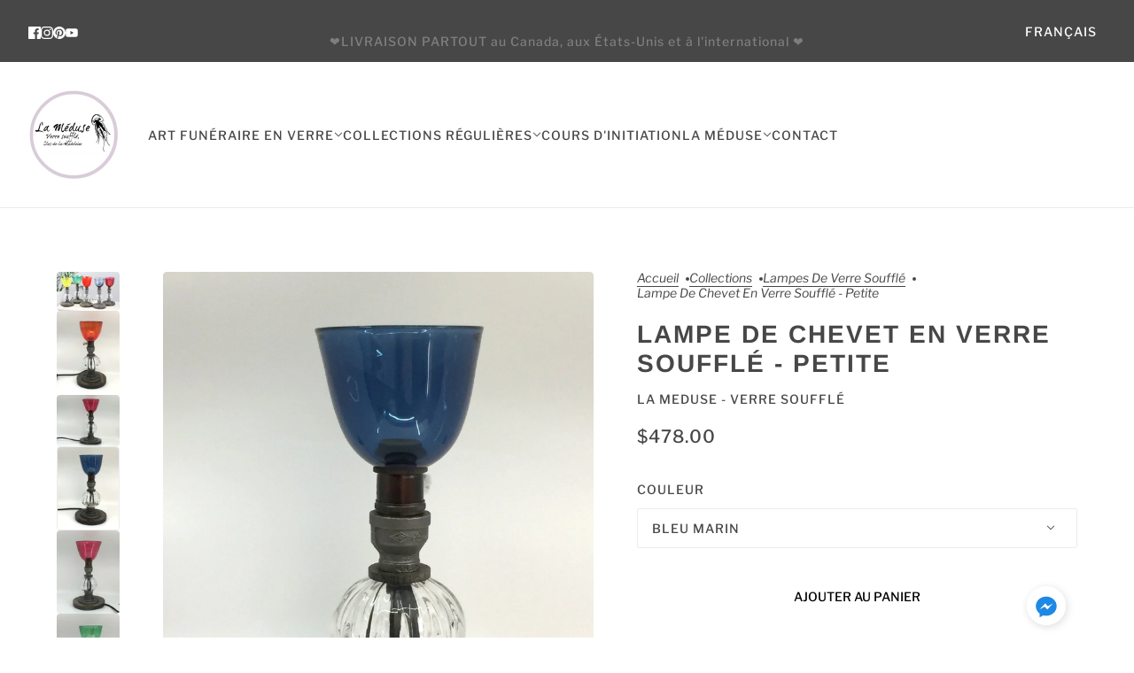

--- FILE ---
content_type: text/html; charset=utf-8
request_url: https://lameduseim.com/collections/lampes-verre-souffle/products/lampe-chevet-petite-verre-souffle
body_size: 57984
content:
<!doctype html>
<html lang="fr" dir="ltr">
  <head>
    <!-- Blockshop theme - Version 10.0.1 by Troop Themes - https://troopthemes.com/ -->

    <meta charset="UTF-8">
    <meta http-equiv="X-UA-Compatible" content="IE=edge">
    <meta name="viewport" content="width=device-width, initial-scale=1.0, maximum-scale=5.0"><meta name="description" content="Lampe de chevet en verre soufflé. Modèle petit. Article de maison. Décoration intérieure. Rétro. Vintage. Fait à la main à La Méduse verre soufflé, Îles de la Madeleine, Québec. Effet WOW chez toi. Luminaire original."><title>Lampe de chevet en verre soufflé - petite | La Meduse - Verre soufflé</title><link rel="canonical" href="https://lameduseim.com/products/lampe-chevet-petite-verre-souffle"><link rel="shortcut icon" href="//lameduseim.com/cdn/shop/files/favicon-meduse.png?v=1720204869&width=32" type="image/png">
      <link rel="apple-touch-icon" href="//lameduseim.com/cdn/shop/files/favicon-meduse.png?v=1720204869&width=180"><link rel="preconnect" href="https://cdn.shopify.com" crossorigin>
<link rel="preconnect" href="https://fonts.shopifycdn.com" crossorigin><link
    rel="preload"
    href="//lameduseim.com/cdn/fonts/arimo/arimo_n7.1d2d0638e6a1228d86beb0e10006e3280ccb2d04.woff2"
    as="font"
    type="font/woff2"
    crossorigin
  ><link
    rel="preload"
    href="//lameduseim.com/cdn/fonts/libre_franklin/librefranklin_n5.9261428336eff957b0a7eb23fe0c9ce37faee0f6.woff2"
    as="font"
    type="font/woff2"
    crossorigin
  ><link
    rel="preload"
    href="//lameduseim.com/cdn/fonts/libre_franklin/librefranklin_n4.a9b0508e1ffb743a0fd6d0614768959c54a27d86.woff2"
    as="font"
    type="font/woff2"
    crossorigin
  ><meta property="og:type" content="product" />
  <meta property="og:title" content="Lampe de chevet en verre soufflé - petite" /><meta property="og:image" content="http://lameduseim.com/cdn/shop/products/lampe-de-chevet-en-verre-souffle-petite-283925.jpg?v=1638689920&width=1200" />
    <meta property="og:image:secure_url" content="https://lameduseim.com/cdn/shop/products/lampe-de-chevet-en-verre-souffle-petite-283925.jpg?v=1638689920&width=1200" />
    <meta property="og:image:width" content="1600" />
    <meta property="og:image:height" content="986" /><meta property="og:image" content="http://lameduseim.com/cdn/shop/products/lampe-de-chevet-petite-545255.jpg?v=1638647695&width=1200" />
    <meta property="og:image:secure_url" content="https://lameduseim.com/cdn/shop/products/lampe-de-chevet-petite-545255.jpg?v=1638647695&width=1200" />
    <meta property="og:image:width" content="1536" />
    <meta property="og:image:height" content="2048" /><meta property="og:image" content="http://lameduseim.com/cdn/shop/products/lampe-de-chevet-petite-748578.jpg?v=1638647695&width=1200" />
    <meta property="og:image:secure_url" content="https://lameduseim.com/cdn/shop/products/lampe-de-chevet-petite-748578.jpg?v=1638647695&width=1200" />
    <meta property="og:image:width" content="2048" />
    <meta property="og:image:height" content="1687" /><meta property="og:price:currency" content="CAD" />
  <meta
    property="og:price:amount"
    content="478.00"
  />

  <script type="application/ld+json">
    {
      "@context": "https://schema.org/",
      "@type": "Product",
      "name": "Lampe de chevet en verre soufflé - petite",
      "image": ["//lameduseim.com/cdn/shop/products/lampe-de-chevet-en-verre-souffle-petite-283925.jpg?v=1638689920&width=1200",
"//lameduseim.com/cdn/shop/products/lampe-de-chevet-petite-545255.jpg?v=1638647695&width=1200",
"//lameduseim.com/cdn/shop/products/lampe-de-chevet-petite-748578.jpg?v=1638647695&width=1200"
],
      "description": "Lampe de chevet en verre soufflé. Modèle petit. Article de maison pour la décoration intérieure. ...",
      "sku": "",
      "brand": {
        "@type": "Brand",
        "name": "La Meduse - verre soufflé"
      },"offers": [{
            "@type" : "Offer","availability": "http://schema.org/InStock",
            "price": 478.0,
            "priceCurrency": "CAD",
            "url": "https:\/\/lameduseim.com\/products\/lampe-chevet-petite-verre-souffle?variant=27686233866340"
          },
{
            "@type" : "Offer","availability": "http://schema.org/InStock",
            "price": 478.0,
            "priceCurrency": "CAD",
            "url": "https:\/\/lameduseim.com\/products\/lampe-chevet-petite-verre-souffle?variant=27686673317988"
          },
{
            "@type" : "Offer","availability": "http://schema.org/InStock",
            "price": 478.0,
            "priceCurrency": "CAD",
            "url": "https:\/\/lameduseim.com\/products\/lampe-chevet-petite-verre-souffle?variant=27686673350756"
          },
{
            "@type" : "Offer","availability": "http://schema.org/InStock",
            "price": 478.0,
            "priceCurrency": "CAD",
            "url": "https:\/\/lameduseim.com\/products\/lampe-chevet-petite-verre-souffle?variant=27686673383524"
          },
{
            "@type" : "Offer","availability": "http://schema.org/InStock",
            "price": 478.0,
            "priceCurrency": "CAD",
            "url": "https:\/\/lameduseim.com\/products\/lampe-chevet-petite-verre-souffle?variant=27686673416292"
          }
]
    }
  </script><meta property="og:url" content="https://lameduseim.com/products/lampe-chevet-petite-verre-souffle" />
<meta property="og:site_name" content="La Meduse - Verre soufflé" />
<meta property="og:description" content="Lampe de chevet en verre soufflé. Modèle petit. Article de maison. Décoration intérieure. Rétro. Vintage. Fait à la main à La Méduse verre soufflé, Îles de la Madeleine, Québec. Effet WOW chez toi. Luminaire original." /><meta name="twitter:card" content="summary" />
<meta name="twitter:description" content="Lampe de chevet en verre soufflé. Modèle petit. Article de maison. Décoration intérieure. Rétro. Vintage. Fait à la main à La Méduse verre soufflé, Îles de la Madeleine, Québec. Effet WOW chez toi. Luminaire original." /><meta name="twitter:title" content="Lampe de chevet en verre soufflé - petite" /><meta
      name="twitter:image"
      content="https://lameduseim.com/cdn/shop/products/lampe-de-chevet-en-verre-souffle-petite-283925.jpg?v=1638689920&width=480"
    /><style>@font-face {
  font-family: Arimo;
  font-weight: 700;
  font-style: normal;
  font-display: swap;
  src: url("//lameduseim.com/cdn/fonts/arimo/arimo_n7.1d2d0638e6a1228d86beb0e10006e3280ccb2d04.woff2") format("woff2"),
       url("//lameduseim.com/cdn/fonts/arimo/arimo_n7.f4b9139e8eac4a17b38b8707044c20f54c3be479.woff") format("woff");
}
@font-face {
  font-family: Arimo;
  font-weight: 400;
  font-style: normal;
  font-display: swap;
  src: url("//lameduseim.com/cdn/fonts/arimo/arimo_n4.a7efb558ca22d2002248bbe6f302a98edee38e35.woff2") format("woff2"),
       url("//lameduseim.com/cdn/fonts/arimo/arimo_n4.0da809f7d1d5ede2a73be7094ac00741efdb6387.woff") format("woff");
}
@font-face {
  font-family: "Libre Franklin";
  font-weight: 500;
  font-style: normal;
  font-display: swap;
  src: url("//lameduseim.com/cdn/fonts/libre_franklin/librefranklin_n5.9261428336eff957b0a7eb23fe0c9ce37faee0f6.woff2") format("woff2"),
       url("//lameduseim.com/cdn/fonts/libre_franklin/librefranklin_n5.017cd79179c42e6cced54a81ea8f2b62c04cb72e.woff") format("woff");
}
@font-face {
  font-family: "Libre Franklin";
  font-weight: 700;
  font-style: normal;
  font-display: swap;
  src: url("//lameduseim.com/cdn/fonts/libre_franklin/librefranklin_n7.6739620624550b8695d0cc23f92ffd46eb51c7a3.woff2") format("woff2"),
       url("//lameduseim.com/cdn/fonts/libre_franklin/librefranklin_n7.7cebc205621b23b061b803310af0ad39921ae57d.woff") format("woff");
}
@font-face {
  font-family: "Libre Franklin";
  font-weight: 400;
  font-style: normal;
  font-display: swap;
  src: url("//lameduseim.com/cdn/fonts/libre_franklin/librefranklin_n4.a9b0508e1ffb743a0fd6d0614768959c54a27d86.woff2") format("woff2"),
       url("//lameduseim.com/cdn/fonts/libre_franklin/librefranklin_n4.948f6f27caf8552b1a9560176e3f14eeb2c6f202.woff") format("woff");
}
@font-face {
  font-family: "Libre Franklin";
  font-weight: 700;
  font-style: normal;
  font-display: swap;
  src: url("//lameduseim.com/cdn/fonts/libre_franklin/librefranklin_n7.6739620624550b8695d0cc23f92ffd46eb51c7a3.woff2") format("woff2"),
       url("//lameduseim.com/cdn/fonts/libre_franklin/librefranklin_n7.7cebc205621b23b061b803310af0ad39921ae57d.woff") format("woff");
}
@font-face {
  font-family: "Libre Franklin";
  font-weight: 400;
  font-style: italic;
  font-display: swap;
  src: url("//lameduseim.com/cdn/fonts/libre_franklin/librefranklin_i4.5cee60cade760b32c7b489f9d561e97341909d7c.woff2") format("woff2"),
       url("//lameduseim.com/cdn/fonts/libre_franklin/librefranklin_i4.2f9ee939c2cc82522dfb62e1a084861f9beeb411.woff") format("woff");
}
@font-face {
  font-family: "Libre Franklin";
  font-weight: 700;
  font-style: italic;
  font-display: swap;
  src: url("//lameduseim.com/cdn/fonts/libre_franklin/librefranklin_i7.5cd0952dea701f27d5d0eb294c01347335232ef2.woff2") format("woff2"),
       url("//lameduseim.com/cdn/fonts/libre_franklin/librefranklin_i7.41af936a1cd17668e4e060c6e0ad838ccf133ddd.woff") format("woff");
}
:root {--font--heading--uppercase: uppercase;
      --font--margin-scale: -2;
      --font--translation-scale: 1;--font--nav--uppercase: uppercase;--font--sub-nav--uppercase: normal;--font--banner--size: 30px;
    --font--banner--mobile-size: 30px;

    --font--featured--size: 30px;
    --font--featured--mobile-size: 24px;

    --font--section--size: 28px;
    --font--section--mobile-size: 20px;

    --font--block--size: 16px;
    --font--block--mobile-size: 16px;

    --font--paragraph--size: 18px;--font--paragraph--mobile-size: 16px;--font--featured-paragraph--size: 18px;--font--featured-paragraph--mobile-size: 18px;--font--nav--size: 14px;--font--nav--mobile-size: 14px;--font--sub-nav--size: 14px;--font--sub-nav--mobile-size: 14px;--font--heading--family: Arimo, sans-serif;
    --font--heading--weight: 700;
    --font--heading--normal-weight: 400;
    --font--heading--style: normal;
    --font--heading--spacing: 2px;

    --font--nav--family: "Libre Franklin", sans-serif;
    --font--nav--weight: 500;
    --font--nav--style: normal;

    --font--paragraph--family: "Libre Franklin", sans-serif;
    --font--paragraph--weight: 400;
    --font--paragraph--style: normal;
    --font--paragraph--spacing: 0px;

    --font--button--spacing: 0px;
    --font--line-height: 1.2;
  }

  [data-item~='featured-heading'] .emphasized,
  [data-item~='banner-heading'] .emphasized {font-style: italic;}
</style><style>
  :root {
    --color--accent-1: #f9e8fc;
    --color--accent-1-translucent: rgba(249, 232, 252, 0.85);
    --color--accent-2: #f1c2d2;
    --color--accent-2-translucent: rgba(241, 194, 210, 0.85);
    --bg-color--light: #ffffff;
    --bg-color--light-translucent: rgba(255, 255, 255, 0.85);
    --bg-color--dark: #474747;
    --bg-color--dark-translucent: rgba(46, 46, 46, 0.85);
    --bg-color--body: #ffffff;
    --bg-color--body-translucent: rgba(255, 255, 255, 0.85);
    --color--body: #474747;
    --color--body--light: #777777;
    --bg-color--textbox: #fff;
    --bg-color--panel: #f7f7f7;
    --bdr-color--page: ;
    --bdr-dark--general: rgba(71, 71, 71, 0.1);
    --bdr-light--general: rgba(255,255,255,0.3);

    --color--border-disabled: #d2d2d2;
    --color--success: #4caf50;
    --color--fail: #d32f2f;
    --color--stars: black;

    --content--shadow-opacity: 0.15;
    --content--image-opacity:0.65;

    --button--color: #ffffff;
    --button--bg-color: #474747;
    --button--bg-color--hover: var(--button--bg-color);
    --button--bdr-color: #474747;
    --button--color-disabled: #b9b9b9;
    --button--radius: 2px;
    --input--radius: 2px;
    --image--radius: 4px;

    /* shop pay */
    --payment-terms-background-color: #ffffff;

    /* js helpers */
    --announcement-height: 0px;
    --header-height: 0px;

    --sticky-offset: calc(var(--announcement--sticky, 0) * var(--announcement--height, 0px) + var(--header--sticky, 0) * var(--header--height, 0px));
  }
</style><style></style><script>
  var theme = theme || {};
  theme.libraries = theme.libraries || {};
  theme.local_storage = theme.local_storage || {};
  theme.settings = theme.settings || {};
  theme.scripts = theme.scripts || {};
  theme.styles = theme.styles || {};
  theme.swatches = theme.swatches || {};
  theme.translations = theme.translations || {};
  theme.urls = theme.urls || {};

  theme.libraries.masonry = '//lameduseim.com/cdn/shop/t/7/assets/masonry.min.js?v=153413113355937702121721227670';
  theme.libraries.swipe = '//lameduseim.com/cdn/shop/t/7/assets/swipe-listener.min.js?v=123039615894270182531721227670';
  theme.libraries.plyr = '/cdn/shopifycloud/plyr/v2.0/shopify-plyr';
  theme.libraries.vimeo = 'player.vimeo.com/api/player.js';
  theme.libraries.youtube = 'youtube.com/iframe_api';

  theme.local_storage.age_verification = 'blockshopTheme:ageVerified';
  theme.local_storage.collection_layout = 'blockshopTheme:collectionLayout';
  theme.local_storage.recent_products = 'blockshopTheme:recentlyViewed';
  theme.local_storage.search_layout = 'blockshopTheme:searchLayout';

  theme.settings.cart_type = 'page';
  theme.settings.money_format = "${{amount}}";

  theme.translations.add_to_cart = 'Ajouter au panier';
  theme.translations.mailing_list_success_message = 'Merci de vous être inscrit !';
  theme.translations.out_of_stock = 'Produit épuisé';
  theme.translations.unavailable = 'Indisponible';
  theme.translations.url_copied = 'Lien copié dans le presse-papiers';
  theme.translations.low_in_stock = {
    one: 'Plus qu&#39;1 article restant',
    other: 'Plus que 2 articles restants'
  };

  theme.urls.all_products_collection = '/collections/all';
  theme.urls.cart = '/cart';
  theme.urls.cart_add = '/cart/add';
  theme.urls.cart_change = '/cart/change';
  theme.urls.cart_update = '/cart/update';
  theme.urls.product_recommendations = '/recommendations/products';
  theme.urls.predictive_search = '/search/suggest';
  theme.urls.search = '/search';

  
    theme.urls.root = '';
  

          theme.swatches['flamingo'] = '//lameduseim.com/cdn/shop/files/flamingo_100x.jpg?2755';
        

          theme.swatches['topless'] = '//lameduseim.com/cdn/shop/files/topless_100x.jpg?2755';
        

          theme.swatches['sea-nymph'] = '//lameduseim.com/cdn/shop/files/seanymph_100x.jpg?2755';
        

          theme.swatches['candy-apple'] = '#e28a85';
        

          theme.swatches['dark-cherry'] = '#832d27';
        

          theme.swatches['mahogany'] = '#9a5449';
        

          theme.swatches['magma'] = '#c23f5a';
        

          theme.swatches['apricot'] = '//lameduseim.com/cdn/shop/files/apricot_100x.jpg?2755';
        

          theme.swatches['dark-sea-green'] = '#B9CCA1';
        

          theme.swatches['light-pink'] = '#F8CCC6';
        
</script>

<script>
  String.prototype.handleize = function () {
    const char_map = {
      á: "a", é: "e", í: "i", ó: "o", ú: "u", ñ: "n", ü: "u", à: "a", è: "e", ì: "i", ò: "o", ù: "u",
      â: "a", ê: "e", î: "i", ô: "o", û: "u", ö: "o", ä: "a", ß: "ss", ç: "c", č: "c", è: "e", é: "e", ê: "e",
      ë: "e", î: "i", ï: "i", ô: "o", œ: "oe", ù: "u", û: "u", ü: "u"
    };
    // we need to convert non-anglo chars to anglo counterparts to match Liquid's 'handelize' filter
    const regex = new RegExp(Object.keys(char_map).join("|"), 'g');

    return this.toLowerCase()
      .replace(regex, (match) => (char_map[match] ? char_map[match] : match))
      .replace(/[^a-z0-9]+/g, '-')
      .replace(/-+/g, '-')
      .replace(/^-|-$/g, '');
  };

  // Element extended methods
  Element.prototype.trigger = window.trigger = function(event, data = null) {
    const event_obj = data == null ? new Event(event) : new CustomEvent(event, { detail: data });
    this.dispatchEvent(event_obj);
  };

  Element.prototype.on = document.on = window.on = function(events, callback, options) {
    // save the namespaces on the element itself
    if (!this.namespaces) this.namespaces = {};

    events.split(' ').forEach(event => {
      this.namespaces[event] = callback;
      this.addEventListener(event.split('.')[0], callback, options);
    });
    return this;
  };

  Element.prototype.off = window.off = function(events) {
    if (!this.namespaces) return;

    events.split(' ').forEach(event => {
      this.removeEventListener(event.split('.')[0], this.namespaces[event]);
      delete this.namespaces[event];
    });
    return this;
  };

  Element.prototype.index = function() {
    return [...this.parentNode.children].indexOf(this);
  };

  Element.prototype.offset = function() {
    const rect = this.getBoundingClientRect();

    return {
      top: rect.top + window.scrollY,
      left: rect.left + window.pageXOffset
    };
  };

  Element.prototype.setStyles = function(styles = {}) {
    for (const property in styles) this.style[property] = styles[property];
    return this;
  }

  Element.prototype.remove = function() {
    return this.parentNode && this.parentNode.removeChild(this);
  };

  // NodeList & Array extended methods
  NodeList.prototype.on = Array.prototype.on = function(events, callback, options) {
    this.forEach(element => {
      // save the namespaces on the element itself
      if (!element.namespaces) element.namespaces = {};

      events.split(' ').forEach(event => {
        element.namespaces[event] = callback;
        element.addEventListener(event.split('.')[0], callback, options);
      });
    });
  };

  NodeList.prototype.off = Array.prototype.off = function(events) {
    this.forEach(element => {
      if (!element.namespaces) return;

      events.split(' ').forEach(event => {
        element.removeEventListener(event.split('.')[0], element.namespaces[event]);
        delete element.namespaces[event];
      });
    });
  };

  NodeList.prototype.not = Array.prototype.not = function(arr_like_obj) {
    // this always returns an Array
    const new_array_of_elements = [];
    if (arr_like_obj instanceof HTMLElement) arr_like_obj = [arr_like_obj];

    this.forEach(element => {
      if (![...arr_like_obj].includes(element)) new_array_of_elements.push(element);
    });

    return new_array_of_elements;
  };

  // this global method is necessary for the youtube API, we can't use our own callback in this case
  // https://developers.google.com/youtube/iframe_api_reference#Requirements
  function onYouTubeIframeAPIReady() {
    window.trigger('theme:youtube:apiReady');
  }

  // Utility methods
  theme.utils = new class Utilities {
    constructor() {
      this.isTouchDevice = window.matchMedia('(pointer: coarse)').matches;this.updateRecentProducts('lampe-chevet-petite-verre-souffle');}

    isValidEmail(email) {
      const email_pattern = /^[A-Z0-9._%+-]+@[A-Z0-9.-]+\.[A-Z]{2,}$/i;
      return email_pattern.test(email);
    }

    formatMoney(raw_amount) {
      const num_decimals = theme.settings.money_format.includes('no_decimals') ? 0 : 2;
      const locale = theme.settings.money_format.includes('comma') ? 'de-DE' : 'en-US';

      const formatter = Intl.NumberFormat(locale, {
        minimumFractionDigits: num_decimals,
        maximumFractionDigits: num_decimals
      });

      const formatted_amount = formatter.format(raw_amount / 100);
      
      return theme.settings.money_format.replace(/\{\{\s*(\w+)\s*\}\}/, formatted_amount);
    }

    libraryLoader(name, url, callback) {
      if (theme.scripts[name] === undefined) {
        theme.scripts[name] = 'requested';
        const script = document.createElement('script');
        script.src = url;
        script.onload = () => {
          theme.scripts[name] = 'loaded';
          callback && callback();
          window.trigger(`theme:${name}:loaded`);
        };
        document.body ? document.body.appendChild(script) : document.head.appendChild(script);
      } else if (callback && theme.scripts[name] === 'requested') {
        window.on(`theme:${name}:loaded`, callback);
      } else if (callback && theme.scripts[name] === 'loaded') callback();
    }

    parseHtml(html_string, selector, strip_components = []) {
      strip_components.forEach(component => { // remove web components so they don't init
        const regex = new RegExp(component, 'g');
        html_string = html_string.replace(regex, 'div')
      });

      const container = document.createElement('div');
      container.innerHTML = html_string;
      return selector ? container.querySelector(selector) : container.querySelector(':scope > *');
    }

    setSwatchColors(inputs = false) {
      if (!inputs) return

      inputs.forEach(input => {
        const swatch = input.nextElementSibling;
        const swatch_color = input.value.handleize();

        if (theme.swatches[swatch_color] === undefined) {
          swatch.style['background-color'] = swatch_color;
        } else if (CSS.supports('color', theme.swatches[swatch_color])) {
          swatch.style['background-color'] = theme.swatches[swatch_color];
        } else {
          swatch.style['background-image'] = `url(${theme.swatches[swatch_color]})`;
        }
      });
    }

    stylesheetLoader(name, url, callback) {
      if (theme.styles[name] === undefined) {
        theme.styles[name] = 'requested';
        const stylesheet = document.createElement('link');
        stylesheet.rel = 'stylesheet';
        stylesheet.href = url;
        stylesheet.onload = () => {
          theme.styles[name] = 'loaded';
          callback && callback();
          window.trigger(`theme:${name}Styles:loaded`);
        }
        document.body ? document.body.appendChild(stylesheet) : document.head.appendChild(stylesheet);
      } else if (callback && theme.styles[name] === 'requested') {
        window.on(`theme:${name}Styles:loaded`, callback);
      } else if (callback && theme.styles[name] === 'loaded') callback();
    }

    getQuantity(product_id, { id, management, policy, quantity }, requested_quantity) {
      // if inventory isn't tracked we can add items indefinitely
      if (management !== 'shopify' || policy === 'continue') return requested_quantity;

      const cart_quantity = theme.cart.basket[id] ? theme.cart.basket[id] : 0;
      let quantity_remaining = parseInt(quantity) - cart_quantity;

      if (quantity_remaining <= 0) {
        quantity_remaining = 0;
        window.trigger(`theme:product:${product_id}:updateQuantity`, 1);
      } else if (requested_quantity > quantity_remaining) {
        window.trigger(`theme:product:${product_id}:updateQuantity`, quantity_remaining);
      } else return requested_quantity;

      theme.feedback.trigger('quantity', quantity_remaining);
      return false;
    }

    updateRecentProducts(handle) {
      const current_product_arr = [handle];
      const previous_product_str = localStorage.getItem(theme.local_storage.recent_products);
      const max_num_recents_stored = 4;
      let previous_product_arr, current_product_str, newly_visited_product = false;

      // first check if we have existing data or not
      if (previous_product_str) {
        previous_product_arr = JSON.parse(previous_product_str);

        if (previous_product_arr.indexOf(handle) === -1) newly_visited_product = true;
      } else {
        // localStorage accepts strings only, so we'll convert to string and set
        current_product_str = JSON.stringify(current_product_arr);
        localStorage.setItem(theme.local_storage.recent_products, current_product_str);
      }
      if (newly_visited_product) {
        if (previous_product_arr.length === max_num_recents_stored)
          previous_product_arr = previous_product_arr.slice(1);

        current_product_str = JSON.stringify(previous_product_arr.concat(current_product_arr));
        localStorage.setItem(theme.local_storage.recent_products, current_product_str);
      }
    }
  }
</script><script type="module">
  import "//lameduseim.com/cdn/shop/t/7/assets/a11y.js?v=88460550814538636921721227670";
  import "//lameduseim.com/cdn/shop/t/7/assets/media-queries.js?v=71639634187374033171721227670";
  import "//lameduseim.com/cdn/shop/t/7/assets/element-relocator.js?v=28810630440959365191721227670";
  import "//lameduseim.com/cdn/shop/t/7/assets/radios.js?v=95698407015915903831721227670";
  import "//lameduseim.com/cdn/shop/t/7/assets/transitions.js?v=19512793443520941461721227670";
  import "//lameduseim.com/cdn/shop/t/7/assets/general.js?v=109687087944646813571721227670";
  import "//lameduseim.com/cdn/shop/t/7/assets/tab-order.js?v=32202179289059533031721227670";
  import "//lameduseim.com/cdn/shop/t/7/assets/collapsible-row.js?v=73136906120330415941721227670";
  import "//lameduseim.com/cdn/shop/t/7/assets/placeholder.js?v=9426227501006968881721227670";
  import "//lameduseim.com/cdn/shop/t/7/assets/disclosure.js?v=33932707855648042021721227670";
  import "//lameduseim.com/cdn/shop/t/7/assets/quantity-selector.js?v=47238001903993240311721227670";
  import "//lameduseim.com/cdn/shop/t/7/assets/feedback-bar.js?v=41068180466968126491721227670";
  import "//lameduseim.com/cdn/shop/t/7/assets/modal.js?v=180309707502602899451721227670";
  import "//lameduseim.com/cdn/shop/t/7/assets/subscribe-form.js?v=173086987533768533151721227670";import "//lameduseim.com/cdn/shop/t/7/assets/y-menu.js?v=12024126077909551811721227670";
    import "//lameduseim.com/cdn/shop/t/7/assets/drawer.js?v=30355499265377544231721227670";
    import "//lameduseim.com/cdn/shop/t/7/assets/header.js?v=107607395808525493111721227670";
    import "//lameduseim.com/cdn/shop/t/7/assets/cart.js?v=176555177889829232161721227670";
    import "//lameduseim.com/cdn/shop/t/7/assets/x-menu.js?v=4975503564366216271721227670";import "//lameduseim.com/cdn/shop/t/7/assets/quick-add.js?v=8171462438333045641721227670";
      import "//lameduseim.com/cdn/shop/t/7/assets/product-buy-buttons.js?v=45201997824668611551721227670";import "//lameduseim.com/cdn/shop/t/7/assets/product-media--variants.js?v=69174017464910446721721227670";
    import "//lameduseim.com/cdn/shop/t/7/assets/product-price.js?v=158189426169192202801721227670";
    import "//lameduseim.com/cdn/shop/t/7/assets/product-options.js?v=93435881930355150891721227670";</script><link href="//lameduseim.com/cdn/shop/t/7/assets/theme.css?v=110099491157030916871734367399" rel="stylesheet" type="text/css" media="all" />
    <script>window.performance && window.performance.mark && window.performance.mark('shopify.content_for_header.start');</script><meta name="google-site-verification" content="MRqyqXvD9Scdhv1C9o4Loph7qXnb1UamBl1TEBeldD8">
<meta name="facebook-domain-verification" content="b0e8p9hk7upmf8jqii5daac688qfjo">
<meta id="shopify-digital-wallet" name="shopify-digital-wallet" content="/11896914020/digital_wallets/dialog">
<meta name="shopify-checkout-api-token" content="1a8fa49bf00275c53f3b69f27f92f7d6">
<meta id="in-context-paypal-metadata" data-shop-id="11896914020" data-venmo-supported="false" data-environment="production" data-locale="fr_FR" data-paypal-v4="true" data-currency="CAD">
<link rel="alternate" hreflang="x-default" href="https://lameduseim.com/products/lampe-chevet-petite-verre-souffle">
<link rel="alternate" hreflang="en" href="https://lameduseim.com/en/products/lampe-chevet-petite-verre-souffle">
<link rel="alternate" type="application/json+oembed" href="https://lameduseim.com/products/lampe-chevet-petite-verre-souffle.oembed">
<script async="async" src="/checkouts/internal/preloads.js?locale=fr-CA"></script>
<link rel="preconnect" href="https://shop.app" crossorigin="anonymous">
<script async="async" src="https://shop.app/checkouts/internal/preloads.js?locale=fr-CA&shop_id=11896914020" crossorigin="anonymous"></script>
<script id="apple-pay-shop-capabilities" type="application/json">{"shopId":11896914020,"countryCode":"CA","currencyCode":"CAD","merchantCapabilities":["supports3DS"],"merchantId":"gid:\/\/shopify\/Shop\/11896914020","merchantName":"La Meduse - Verre soufflé","requiredBillingContactFields":["postalAddress","email","phone"],"requiredShippingContactFields":["postalAddress","email","phone"],"shippingType":"shipping","supportedNetworks":["visa","masterCard","discover","interac"],"total":{"type":"pending","label":"La Meduse - Verre soufflé","amount":"1.00"},"shopifyPaymentsEnabled":true,"supportsSubscriptions":true}</script>
<script id="shopify-features" type="application/json">{"accessToken":"1a8fa49bf00275c53f3b69f27f92f7d6","betas":["rich-media-storefront-analytics"],"domain":"lameduseim.com","predictiveSearch":true,"shopId":11896914020,"locale":"fr"}</script>
<script>var Shopify = Shopify || {};
Shopify.shop = "la-meduse-verre-souffle.myshopify.com";
Shopify.locale = "fr";
Shopify.currency = {"active":"CAD","rate":"1.0"};
Shopify.country = "CA";
Shopify.theme = {"name":"MAJ Blockshop - nouveau theme ","id":129923711059,"schema_name":"Blockshop","schema_version":"10.0.1","theme_store_id":606,"role":"main"};
Shopify.theme.handle = "null";
Shopify.theme.style = {"id":null,"handle":null};
Shopify.cdnHost = "lameduseim.com/cdn";
Shopify.routes = Shopify.routes || {};
Shopify.routes.root = "/";</script>
<script type="module">!function(o){(o.Shopify=o.Shopify||{}).modules=!0}(window);</script>
<script>!function(o){function n(){var o=[];function n(){o.push(Array.prototype.slice.apply(arguments))}return n.q=o,n}var t=o.Shopify=o.Shopify||{};t.loadFeatures=n(),t.autoloadFeatures=n()}(window);</script>
<script>
  window.ShopifyPay = window.ShopifyPay || {};
  window.ShopifyPay.apiHost = "shop.app\/pay";
  window.ShopifyPay.redirectState = null;
</script>
<script id="shop-js-analytics" type="application/json">{"pageType":"product"}</script>
<script defer="defer" async type="module" src="//lameduseim.com/cdn/shopifycloud/shop-js/modules/v2/client.init-shop-cart-sync_BoxRQ5Fu.fr.esm.js"></script>
<script defer="defer" async type="module" src="//lameduseim.com/cdn/shopifycloud/shop-js/modules/v2/chunk.common_5Ud6f6Bb.esm.js"></script>
<script type="module">
  await import("//lameduseim.com/cdn/shopifycloud/shop-js/modules/v2/client.init-shop-cart-sync_BoxRQ5Fu.fr.esm.js");
await import("//lameduseim.com/cdn/shopifycloud/shop-js/modules/v2/chunk.common_5Ud6f6Bb.esm.js");

  window.Shopify.SignInWithShop?.initShopCartSync?.({"fedCMEnabled":true,"windoidEnabled":true});

</script>
<script defer="defer" async type="module" src="//lameduseim.com/cdn/shopifycloud/shop-js/modules/v2/client.payment-terms_BmDTmVn1.fr.esm.js"></script>
<script defer="defer" async type="module" src="//lameduseim.com/cdn/shopifycloud/shop-js/modules/v2/chunk.common_5Ud6f6Bb.esm.js"></script>
<script defer="defer" async type="module" src="//lameduseim.com/cdn/shopifycloud/shop-js/modules/v2/chunk.modal_DREM0MGo.esm.js"></script>
<script type="module">
  await import("//lameduseim.com/cdn/shopifycloud/shop-js/modules/v2/client.payment-terms_BmDTmVn1.fr.esm.js");
await import("//lameduseim.com/cdn/shopifycloud/shop-js/modules/v2/chunk.common_5Ud6f6Bb.esm.js");
await import("//lameduseim.com/cdn/shopifycloud/shop-js/modules/v2/chunk.modal_DREM0MGo.esm.js");

  
</script>
<script>
  window.Shopify = window.Shopify || {};
  if (!window.Shopify.featureAssets) window.Shopify.featureAssets = {};
  window.Shopify.featureAssets['shop-js'] = {"shop-cart-sync":["modules/v2/client.shop-cart-sync_Bg_Ymm8v.fr.esm.js","modules/v2/chunk.common_5Ud6f6Bb.esm.js"],"init-fed-cm":["modules/v2/client.init-fed-cm_6ZMEzPYR.fr.esm.js","modules/v2/chunk.common_5Ud6f6Bb.esm.js"],"shop-button":["modules/v2/client.shop-button_CABL9IA6.fr.esm.js","modules/v2/chunk.common_5Ud6f6Bb.esm.js"],"init-shop-cart-sync":["modules/v2/client.init-shop-cart-sync_BoxRQ5Fu.fr.esm.js","modules/v2/chunk.common_5Ud6f6Bb.esm.js"],"init-shop-email-lookup-coordinator":["modules/v2/client.init-shop-email-lookup-coordinator_BYGPiSN9.fr.esm.js","modules/v2/chunk.common_5Ud6f6Bb.esm.js"],"init-windoid":["modules/v2/client.init-windoid_BmDF2PrK.fr.esm.js","modules/v2/chunk.common_5Ud6f6Bb.esm.js"],"pay-button":["modules/v2/client.pay-button_Cgy4yxud.fr.esm.js","modules/v2/chunk.common_5Ud6f6Bb.esm.js"],"shop-toast-manager":["modules/v2/client.shop-toast-manager_y_g7Ac30.fr.esm.js","modules/v2/chunk.common_5Ud6f6Bb.esm.js"],"shop-cash-offers":["modules/v2/client.shop-cash-offers_1i6TKjED.fr.esm.js","modules/v2/chunk.common_5Ud6f6Bb.esm.js","modules/v2/chunk.modal_DREM0MGo.esm.js"],"shop-login-button":["modules/v2/client.shop-login-button_DHmH-kSd.fr.esm.js","modules/v2/chunk.common_5Ud6f6Bb.esm.js","modules/v2/chunk.modal_DREM0MGo.esm.js"],"avatar":["modules/v2/client.avatar_BTnouDA3.fr.esm.js"],"init-shop-for-new-customer-accounts":["modules/v2/client.init-shop-for-new-customer-accounts_CGejd1cH.fr.esm.js","modules/v2/client.shop-login-button_DHmH-kSd.fr.esm.js","modules/v2/chunk.common_5Ud6f6Bb.esm.js","modules/v2/chunk.modal_DREM0MGo.esm.js"],"init-customer-accounts-sign-up":["modules/v2/client.init-customer-accounts-sign-up_BUM8GF_Z.fr.esm.js","modules/v2/client.shop-login-button_DHmH-kSd.fr.esm.js","modules/v2/chunk.common_5Ud6f6Bb.esm.js","modules/v2/chunk.modal_DREM0MGo.esm.js"],"init-customer-accounts":["modules/v2/client.init-customer-accounts_Dc66ByXw.fr.esm.js","modules/v2/client.shop-login-button_DHmH-kSd.fr.esm.js","modules/v2/chunk.common_5Ud6f6Bb.esm.js","modules/v2/chunk.modal_DREM0MGo.esm.js"],"shop-follow-button":["modules/v2/client.shop-follow-button_DKFbFw_-.fr.esm.js","modules/v2/chunk.common_5Ud6f6Bb.esm.js","modules/v2/chunk.modal_DREM0MGo.esm.js"],"checkout-modal":["modules/v2/client.checkout-modal_DqpCgqu3.fr.esm.js","modules/v2/chunk.common_5Ud6f6Bb.esm.js","modules/v2/chunk.modal_DREM0MGo.esm.js"],"lead-capture":["modules/v2/client.lead-capture_Bz7N9PgX.fr.esm.js","modules/v2/chunk.common_5Ud6f6Bb.esm.js","modules/v2/chunk.modal_DREM0MGo.esm.js"],"shop-login":["modules/v2/client.shop-login_B98Z2c0C.fr.esm.js","modules/v2/chunk.common_5Ud6f6Bb.esm.js","modules/v2/chunk.modal_DREM0MGo.esm.js"],"payment-terms":["modules/v2/client.payment-terms_BmDTmVn1.fr.esm.js","modules/v2/chunk.common_5Ud6f6Bb.esm.js","modules/v2/chunk.modal_DREM0MGo.esm.js"]};
</script>
<script>(function() {
  var isLoaded = false;
  function asyncLoad() {
    if (isLoaded) return;
    isLoaded = true;
    var urls = ["https:\/\/image-optimizer.salessquad.co.uk\/scripts\/tiny_img_not_found_notifier_13b9d89878b0a0ec42424b805a47075b.js?shop=la-meduse-verre-souffle.myshopify.com"];
    for (var i = 0; i < urls.length; i++) {
      var s = document.createElement('script');
      s.type = 'text/javascript';
      s.async = true;
      s.src = urls[i];
      var x = document.getElementsByTagName('script')[0];
      x.parentNode.insertBefore(s, x);
    }
  };
  if(window.attachEvent) {
    window.attachEvent('onload', asyncLoad);
  } else {
    window.addEventListener('load', asyncLoad, false);
  }
})();</script>
<script id="__st">var __st={"a":11896914020,"offset":-14400,"reqid":"76edc8ce-b27c-4ea8-8847-2ae5a36e7a17-1765895336","pageurl":"lameduseim.com\/collections\/lampes-verre-souffle\/products\/lampe-chevet-petite-verre-souffle","u":"d98d64656e72","p":"product","rtyp":"product","rid":3515961081956};</script>
<script>window.ShopifyPaypalV4VisibilityTracking = true;</script>
<script id="captcha-bootstrap">!function(){'use strict';const t='contact',e='account',n='new_comment',o=[[t,t],['blogs',n],['comments',n],[t,'customer']],c=[[e,'customer_login'],[e,'guest_login'],[e,'recover_customer_password'],[e,'create_customer']],r=t=>t.map((([t,e])=>`form[action*='/${t}']:not([data-nocaptcha='true']) input[name='form_type'][value='${e}']`)).join(','),a=t=>()=>t?[...document.querySelectorAll(t)].map((t=>t.form)):[];function s(){const t=[...o],e=r(t);return a(e)}const i='password',u='form_key',d=['recaptcha-v3-token','g-recaptcha-response','h-captcha-response',i],f=()=>{try{return window.sessionStorage}catch{return}},m='__shopify_v',_=t=>t.elements[u];function p(t,e,n=!1){try{const o=window.sessionStorage,c=JSON.parse(o.getItem(e)),{data:r}=function(t){const{data:e,action:n}=t;return t[m]||n?{data:e,action:n}:{data:t,action:n}}(c);for(const[e,n]of Object.entries(r))t.elements[e]&&(t.elements[e].value=n);n&&o.removeItem(e)}catch(o){console.error('form repopulation failed',{error:o})}}const l='form_type',E='cptcha';function T(t){t.dataset[E]=!0}const w=window,h=w.document,L='Shopify',v='ce_forms',y='captcha';let A=!1;((t,e)=>{const n=(g='f06e6c50-85a8-45c8-87d0-21a2b65856fe',I='https://cdn.shopify.com/shopifycloud/storefront-forms-hcaptcha/ce_storefront_forms_captcha_hcaptcha.v1.5.2.iife.js',D={infoText:'Protégé par hCaptcha',privacyText:'Confidentialité',termsText:'Conditions'},(t,e,n)=>{const o=w[L][v],c=o.bindForm;if(c)return c(t,g,e,D).then(n);var r;o.q.push([[t,g,e,D],n]),r=I,A||(h.body.append(Object.assign(h.createElement('script'),{id:'captcha-provider',async:!0,src:r})),A=!0)});var g,I,D;w[L]=w[L]||{},w[L][v]=w[L][v]||{},w[L][v].q=[],w[L][y]=w[L][y]||{},w[L][y].protect=function(t,e){n(t,void 0,e),T(t)},Object.freeze(w[L][y]),function(t,e,n,w,h,L){const[v,y,A,g]=function(t,e,n){const i=e?o:[],u=t?c:[],d=[...i,...u],f=r(d),m=r(i),_=r(d.filter((([t,e])=>n.includes(e))));return[a(f),a(m),a(_),s()]}(w,h,L),I=t=>{const e=t.target;return e instanceof HTMLFormElement?e:e&&e.form},D=t=>v().includes(t);t.addEventListener('submit',(t=>{const e=I(t);if(!e)return;const n=D(e)&&!e.dataset.hcaptchaBound&&!e.dataset.recaptchaBound,o=_(e),c=g().includes(e)&&(!o||!o.value);(n||c)&&t.preventDefault(),c&&!n&&(function(t){try{if(!f())return;!function(t){const e=f();if(!e)return;const n=_(t);if(!n)return;const o=n.value;o&&e.removeItem(o)}(t);const e=Array.from(Array(32),(()=>Math.random().toString(36)[2])).join('');!function(t,e){_(t)||t.append(Object.assign(document.createElement('input'),{type:'hidden',name:u})),t.elements[u].value=e}(t,e),function(t,e){const n=f();if(!n)return;const o=[...t.querySelectorAll(`input[type='${i}']`)].map((({name:t})=>t)),c=[...d,...o],r={};for(const[a,s]of new FormData(t).entries())c.includes(a)||(r[a]=s);n.setItem(e,JSON.stringify({[m]:1,action:t.action,data:r}))}(t,e)}catch(e){console.error('failed to persist form',e)}}(e),e.submit())}));const S=(t,e)=>{t&&!t.dataset[E]&&(n(t,e.some((e=>e===t))),T(t))};for(const o of['focusin','change'])t.addEventListener(o,(t=>{const e=I(t);D(e)&&S(e,y())}));const B=e.get('form_key'),M=e.get(l),P=B&&M;t.addEventListener('DOMContentLoaded',(()=>{const t=y();if(P)for(const e of t)e.elements[l].value===M&&p(e,B);[...new Set([...A(),...v().filter((t=>'true'===t.dataset.shopifyCaptcha))])].forEach((e=>S(e,t)))}))}(h,new URLSearchParams(w.location.search),n,t,e,['guest_login'])})(!0,!0)}();</script>
<script integrity="sha256-52AcMU7V7pcBOXWImdc/TAGTFKeNjmkeM1Pvks/DTgc=" data-source-attribution="shopify.loadfeatures" defer="defer" src="//lameduseim.com/cdn/shopifycloud/storefront/assets/storefront/load_feature-81c60534.js" crossorigin="anonymous"></script>
<script crossorigin="anonymous" defer="defer" src="//lameduseim.com/cdn/shopifycloud/storefront/assets/shopify_pay/storefront-65b4c6d7.js?v=20250812"></script>
<script data-source-attribution="shopify.dynamic_checkout.dynamic.init">var Shopify=Shopify||{};Shopify.PaymentButton=Shopify.PaymentButton||{isStorefrontPortableWallets:!0,init:function(){window.Shopify.PaymentButton.init=function(){};var t=document.createElement("script");t.src="https://lameduseim.com/cdn/shopifycloud/portable-wallets/latest/portable-wallets.fr.js",t.type="module",document.head.appendChild(t)}};
</script>
<script data-source-attribution="shopify.dynamic_checkout.buyer_consent">
  function portableWalletsHideBuyerConsent(e){var t=document.getElementById("shopify-buyer-consent"),n=document.getElementById("shopify-subscription-policy-button");t&&n&&(t.classList.add("hidden"),t.setAttribute("aria-hidden","true"),n.removeEventListener("click",e))}function portableWalletsShowBuyerConsent(e){var t=document.getElementById("shopify-buyer-consent"),n=document.getElementById("shopify-subscription-policy-button");t&&n&&(t.classList.remove("hidden"),t.removeAttribute("aria-hidden"),n.addEventListener("click",e))}window.Shopify?.PaymentButton&&(window.Shopify.PaymentButton.hideBuyerConsent=portableWalletsHideBuyerConsent,window.Shopify.PaymentButton.showBuyerConsent=portableWalletsShowBuyerConsent);
</script>
<script data-source-attribution="shopify.dynamic_checkout.cart.bootstrap">document.addEventListener("DOMContentLoaded",(function(){function t(){return document.querySelector("shopify-accelerated-checkout-cart, shopify-accelerated-checkout")}if(t())Shopify.PaymentButton.init();else{new MutationObserver((function(e,n){t()&&(Shopify.PaymentButton.init(),n.disconnect())})).observe(document.body,{childList:!0,subtree:!0})}}));
</script>
<script id='scb4127' type='text/javascript' async='' src='https://lameduseim.com/cdn/shopifycloud/privacy-banner/storefront-banner.js'></script><link id="shopify-accelerated-checkout-styles" rel="stylesheet" media="screen" href="https://lameduseim.com/cdn/shopifycloud/portable-wallets/latest/accelerated-checkout-backwards-compat.css" crossorigin="anonymous">
<style id="shopify-accelerated-checkout-cart">
        #shopify-buyer-consent {
  margin-top: 1em;
  display: inline-block;
  width: 100%;
}

#shopify-buyer-consent.hidden {
  display: none;
}

#shopify-subscription-policy-button {
  background: none;
  border: none;
  padding: 0;
  text-decoration: underline;
  font-size: inherit;
  cursor: pointer;
}

#shopify-subscription-policy-button::before {
  box-shadow: none;
}

      </style>

<script>window.performance && window.performance.mark && window.performance.mark('shopify.content_for_header.end');</script>
  <!-- BEGIN app block: shopify://apps/tagfly-tag-manager/blocks/app-embed-block/cc137db9-6e43-4e97-92fc-26c3df1983b0 --><!-- BEGIN app snippet: data -->

<script>
    window.tfAppData = {"app_version":"v2.0","user":{"shop":"la-meduse-verre-souffle.myshopify.com"},"general_setting":{"enabled":true,"enabled_debugger":false},"gtm_config":{"enabled":true,"gtm_id":"GTM-WPZBMXHD","events":["cart-view","purchase","collection-list-view","product-add-to-cart","product-cart-ajax","product-remove-from-cart","product-list-view-click","product-detail-view","search-results-list-view","user-data","cart-reconciliation"],"is_enable_consent_mode":false,"consent_mode_done_steps":[]},"ga_config":{"ga_id":"","enabled":false,"events":[{"name":"page_view","type":"client-side"},{"name":"view_item_list","type":"client-side"},{"name":"select_item","type":"client-side"},{"name":"view_item","type":"client-side"},{"name":"add_to_cart","type":"client-side"},{"name":"view_cart","type":"client-side"},{"name":"begin_checkout","type":"server-side"},{"name":"add_shipping_info","type":"server-side"},{"name":"add_payment_info","type":"server-side"},{"name":"purchase","type":"server-side"},{"name":"remove_from_cart","type":"client-side"},{"name":"view_search_results","type":"client-side"},{"name":"account_sign_up","type":"client-side"},{"name":"login","type":"client-side"},{"name":"email_sign_up","type":"client-side"},{"name":"search","type":"client-side"}],"product_identifier":"product_id","is_draft":null},"fb_config":null,"fb_datasets":null,"tiktok_config":null,"tiktok_pixels":null,"pinterest_config":null,"pinterest_tags":null,"snapchat_config":null,"snapchat_pixels":null,"twitter_config":null,"twitter_pixels":null}
    window.tfCart = {"note":null,"attributes":{},"original_total_price":0,"total_price":0,"total_discount":0,"total_weight":0.0,"item_count":0,"items":[],"requires_shipping":false,"currency":"CAD","items_subtotal_price":0,"cart_level_discount_applications":[],"checkout_charge_amount":0}
    window.tfProduct = {"id":3515961081956,"title":"Lampe de chevet en verre soufflé - petite","handle":"lampe-chevet-petite-verre-souffle","description":"\u003ch2\u003eLampe de chevet en verre soufflé. Modèle petit. Article de maison pour la décoration intérieure. Accents rétro.\u003c\/h2\u003e\n\u003cp\u003eLampe de verre soufflé. \"Et ton décor ne sera plus jamais le même!\" \u003cspan\u003eParfait pour éclairer une table de chevet, un coin de salon, ou créer une ambiance unique avec un ensemble de plusieurs lampes.\u003c\/span\u003e Ajoutes une touche originale à ton décor, avec des accents de rétro! Pour épater les invités et faire un \"wow\" dans ta maison, un ensemble de 2 lampes est tout à propos!\u003c\/p\u003e\n\u003cp\u003e\u003cspan style=\"color: #ff00ff;\"\u003e*Prévoir un délai de 4-6 jours ouvrables pour la fabrication de la commande. Les lampes commandées sont faites sur-mesure, selon vos critères choisis. Elles sont ensuite emballées avec soin, pour vous être expédié.\u003c\/span\u003e\u003c\/p\u003e\n\u003cp\u003eFil et douille inclus. Peut se brancher dans une prise de courant.\u003cbr\u003eVous cherchez le fil et la douille seulement? Cliquez\u003cspan\u003e \u003c\/span\u003e\u003ca rel=\"noopener noreferrer\" title=\"fil de lampe\" href=\"https:\/\/lameduseim.com\/products\/fil-electrique-lampe-verre\" target=\"_blank\"\u003eICI\u003c\/a\u003e.\u003c\/p\u003e\n\u003cp\u003e\u003cstrong\u003eDimensions: environ 34 cm (hauteur) x 18 cm (base)\u003cbr\u003eFil électrique environ 9 pieds \/ 275 cm\u003c\/strong\u003e\u003c\/p\u003e\n\u003cp\u003eNos créations sont le fruit de notre imagination. Parce que notre plaisir réside aussi dans la création d'un univers en verre qui nous est propre, nous vous présentons ici des folies créatives de notre cru! Le plaisir, le\u003cspan\u003e \u003c\/span\u003e\u003cem\u003efun\u003c\/em\u003e\u003cspan\u003e \u003c\/span\u003eet le vent des Îles-de-la-Madeleine sont au rendez-vous dans chacune de nos créations, c'est assuré! \u003c\/p\u003e\n\u003cp\u003eUne pièce d'inspiration maritime unique faite à la main aux Îles-de-la-Madeleine. Étant installé sur une île, nous nous inspirons de la mer qui nous entoure pour puiser des sujets de création uniques et développer notre signature maritime.\u003c\/p\u003e","published_at":"2019-06-21T10:48:14-03:00","created_at":"2019-05-29T10:03:17-03:00","vendor":"La Meduse - verre soufflé","type":"","tags":["blown glass lamp","blownglass","cadeau fait au québec","cadeau fait à la main","cadeau pour la cuisine","cuisine","deco","deco cuisine","fait au quebec","fait main","glass art","glass chandelier","handmade glass creation","iles de la madeleine","la meduse","lampe de chevet fait main","lampe verre soufflé","lampes de verre","lampes faites a la main","lumieres","lumieres cuisine et salon","luminaires de verre","metiers dart","verre","verre souffle"],"price":47800,"price_min":47800,"price_max":47800,"available":true,"price_varies":false,"compare_at_price":46500,"compare_at_price_min":46500,"compare_at_price_max":46500,"compare_at_price_varies":false,"variants":[{"id":27686233866340,"title":"bleu marin","option1":"bleu marin","option2":null,"option3":null,"sku":"","requires_shipping":true,"taxable":true,"featured_image":{"id":14281354739795,"product_id":3515961081956,"position":4,"created_at":"2020-04-22T11:43:35-03:00","updated_at":"2021-12-04T15:54:55-04:00","alt":"Lampe de chevet - petite - La Meduse - Verre soufflé","width":1536,"height":2048,"src":"\/\/lameduseim.com\/cdn\/shop\/products\/lampe-de-chevet-petite-134638.jpg?v=1638647695","variant_ids":[27686233866340]},"available":true,"name":"Lampe de chevet en verre soufflé - petite - bleu marin","public_title":"bleu marin","options":["bleu marin"],"price":47800,"weight":3000,"compare_at_price":46500,"inventory_management":"shopify","barcode":"","featured_media":{"alt":"Lampe de chevet - petite - La Meduse - Verre soufflé","id":6454376497235,"position":4,"preview_image":{"aspect_ratio":0.75,"height":2048,"width":1536,"src":"\/\/lameduseim.com\/cdn\/shop\/products\/lampe-de-chevet-petite-134638.jpg?v=1638647695"}},"requires_selling_plan":false,"selling_plan_allocations":[]},{"id":27686673317988,"title":"jaune soleil","option1":"jaune soleil","option2":null,"option3":null,"sku":"","requires_shipping":true,"taxable":true,"featured_image":{"id":14281354969171,"product_id":3515961081956,"position":7,"created_at":"2020-04-22T11:43:35-03:00","updated_at":"2021-12-04T15:54:35-04:00","alt":"Lampe de chevet - petite - La Meduse - Verre soufflé","width":1536,"height":2048,"src":"\/\/lameduseim.com\/cdn\/shop\/products\/lampe-de-chevet-petite-228477.jpg?v=1638647675","variant_ids":[27686673317988]},"available":true,"name":"Lampe de chevet en verre soufflé - petite - jaune soleil","public_title":"jaune soleil","options":["jaune soleil"],"price":47800,"weight":3000,"compare_at_price":46500,"inventory_management":"shopify","barcode":"","featured_media":{"alt":"Lampe de chevet - petite - La Meduse - Verre soufflé","id":6454376726611,"position":7,"preview_image":{"aspect_ratio":0.75,"height":2048,"width":1536,"src":"\/\/lameduseim.com\/cdn\/shop\/products\/lampe-de-chevet-petite-228477.jpg?v=1638647675"}},"requires_selling_plan":false,"selling_plan_allocations":[]},{"id":27686673350756,"title":"rouge orangé","option1":"rouge orangé","option2":null,"option3":null,"sku":"","requires_shipping":true,"taxable":true,"featured_image":{"id":14281354870867,"product_id":3515961081956,"position":2,"created_at":"2020-04-22T11:43:35-03:00","updated_at":"2021-12-04T15:54:55-04:00","alt":"Lampe de chevet - petite - La Meduse - Verre soufflé","width":1536,"height":2048,"src":"\/\/lameduseim.com\/cdn\/shop\/products\/lampe-de-chevet-petite-545255.jpg?v=1638647695","variant_ids":[27686673350756]},"available":true,"name":"Lampe de chevet en verre soufflé - petite - rouge orangé","public_title":"rouge orangé","options":["rouge orangé"],"price":47800,"weight":3000,"compare_at_price":46500,"inventory_management":"shopify","barcode":"","featured_media":{"alt":"Lampe de chevet - petite - La Meduse - Verre soufflé","id":6454376628307,"position":2,"preview_image":{"aspect_ratio":0.75,"height":2048,"width":1536,"src":"\/\/lameduseim.com\/cdn\/shop\/products\/lampe-de-chevet-petite-545255.jpg?v=1638647695"}},"requires_selling_plan":false,"selling_plan_allocations":[]},{"id":27686673383524,"title":"rose sauvage","option1":"rose sauvage","option2":null,"option3":null,"sku":"","requires_shipping":true,"taxable":true,"featured_image":{"id":14281354805331,"product_id":3515961081956,"position":5,"created_at":"2020-04-22T11:43:35-03:00","updated_at":"2021-12-04T15:54:55-04:00","alt":"Lampe de chevet - petite - La Meduse - Verre soufflé","width":1536,"height":2048,"src":"\/\/lameduseim.com\/cdn\/shop\/products\/lampe-de-chevet-petite-304497.jpg?v=1638647695","variant_ids":[27686673383524]},"available":true,"name":"Lampe de chevet en verre soufflé - petite - rose sauvage","public_title":"rose sauvage","options":["rose sauvage"],"price":47800,"weight":3000,"compare_at_price":46500,"inventory_management":"shopify","barcode":"","featured_media":{"alt":"Lampe de chevet - petite - La Meduse - Verre soufflé","id":6454376562771,"position":5,"preview_image":{"aspect_ratio":0.75,"height":2048,"width":1536,"src":"\/\/lameduseim.com\/cdn\/shop\/products\/lampe-de-chevet-petite-304497.jpg?v=1638647695"}},"requires_selling_plan":false,"selling_plan_allocations":[]},{"id":27686673416292,"title":"vert mousse","option1":"vert mousse","option2":null,"option3":null,"sku":"","requires_shipping":true,"taxable":true,"featured_image":{"id":14281354936403,"product_id":3515961081956,"position":6,"created_at":"2020-04-22T11:43:35-03:00","updated_at":"2021-12-04T15:54:35-04:00","alt":"Lampe de chevet - petite - La Meduse - Verre soufflé","width":1536,"height":2048,"src":"\/\/lameduseim.com\/cdn\/shop\/products\/lampe-de-chevet-petite-824409.jpg?v=1638647675","variant_ids":[27686673416292]},"available":true,"name":"Lampe de chevet en verre soufflé - petite - vert mousse","public_title":"vert mousse","options":["vert mousse"],"price":47800,"weight":3000,"compare_at_price":46500,"inventory_management":"shopify","barcode":"","featured_media":{"alt":"Lampe de chevet - petite - La Meduse - Verre soufflé","id":6454376693843,"position":6,"preview_image":{"aspect_ratio":0.75,"height":2048,"width":1536,"src":"\/\/lameduseim.com\/cdn\/shop\/products\/lampe-de-chevet-petite-824409.jpg?v=1638647675"}},"requires_selling_plan":false,"selling_plan_allocations":[]}],"images":["\/\/lameduseim.com\/cdn\/shop\/products\/lampe-de-chevet-en-verre-souffle-petite-283925.jpg?v=1638689920","\/\/lameduseim.com\/cdn\/shop\/products\/lampe-de-chevet-petite-545255.jpg?v=1638647695","\/\/lameduseim.com\/cdn\/shop\/products\/lampe-de-chevet-petite-748578.jpg?v=1638647695","\/\/lameduseim.com\/cdn\/shop\/products\/lampe-de-chevet-petite-134638.jpg?v=1638647695","\/\/lameduseim.com\/cdn\/shop\/products\/lampe-de-chevet-petite-304497.jpg?v=1638647695","\/\/lameduseim.com\/cdn\/shop\/products\/lampe-de-chevet-petite-824409.jpg?v=1638647675","\/\/lameduseim.com\/cdn\/shop\/products\/lampe-de-chevet-petite-228477.jpg?v=1638647675","\/\/lameduseim.com\/cdn\/shop\/products\/lampe-de-chevet-petite-487020.jpg?v=1638647675","\/\/lameduseim.com\/cdn\/shop\/products\/lampe-de-chevet-petite-627360.jpg?v=1638647675"],"featured_image":"\/\/lameduseim.com\/cdn\/shop\/products\/lampe-de-chevet-en-verre-souffle-petite-283925.jpg?v=1638689920","options":["Couleur"],"media":[{"alt":"Lampe de chevet en verre soufflé - petite - La Meduse - Verre soufflé","id":21766103892051,"position":1,"preview_image":{"aspect_ratio":1.623,"height":986,"width":1600,"src":"\/\/lameduseim.com\/cdn\/shop\/products\/lampe-de-chevet-en-verre-souffle-petite-283925.jpg?v=1638689920"},"aspect_ratio":1.623,"height":986,"media_type":"image","src":"\/\/lameduseim.com\/cdn\/shop\/products\/lampe-de-chevet-en-verre-souffle-petite-283925.jpg?v=1638689920","width":1600},{"alt":"Lampe de chevet - petite - La Meduse - Verre soufflé","id":6454376628307,"position":2,"preview_image":{"aspect_ratio":0.75,"height":2048,"width":1536,"src":"\/\/lameduseim.com\/cdn\/shop\/products\/lampe-de-chevet-petite-545255.jpg?v=1638647695"},"aspect_ratio":0.75,"height":2048,"media_type":"image","src":"\/\/lameduseim.com\/cdn\/shop\/products\/lampe-de-chevet-petite-545255.jpg?v=1638647695","width":1536},{"alt":"Lampe de chevet - petite - La Meduse - Verre soufflé","id":6454376431699,"position":3,"preview_image":{"aspect_ratio":1.214,"height":1687,"width":2048,"src":"\/\/lameduseim.com\/cdn\/shop\/products\/lampe-de-chevet-petite-748578.jpg?v=1638647695"},"aspect_ratio":1.214,"height":1687,"media_type":"image","src":"\/\/lameduseim.com\/cdn\/shop\/products\/lampe-de-chevet-petite-748578.jpg?v=1638647695","width":2048},{"alt":"Lampe de chevet - petite - La Meduse - Verre soufflé","id":6454376497235,"position":4,"preview_image":{"aspect_ratio":0.75,"height":2048,"width":1536,"src":"\/\/lameduseim.com\/cdn\/shop\/products\/lampe-de-chevet-petite-134638.jpg?v=1638647695"},"aspect_ratio":0.75,"height":2048,"media_type":"image","src":"\/\/lameduseim.com\/cdn\/shop\/products\/lampe-de-chevet-petite-134638.jpg?v=1638647695","width":1536},{"alt":"Lampe de chevet - petite - La Meduse - Verre soufflé","id":6454376562771,"position":5,"preview_image":{"aspect_ratio":0.75,"height":2048,"width":1536,"src":"\/\/lameduseim.com\/cdn\/shop\/products\/lampe-de-chevet-petite-304497.jpg?v=1638647695"},"aspect_ratio":0.75,"height":2048,"media_type":"image","src":"\/\/lameduseim.com\/cdn\/shop\/products\/lampe-de-chevet-petite-304497.jpg?v=1638647695","width":1536},{"alt":"Lampe de chevet - petite - La Meduse - Verre soufflé","id":6454376693843,"position":6,"preview_image":{"aspect_ratio":0.75,"height":2048,"width":1536,"src":"\/\/lameduseim.com\/cdn\/shop\/products\/lampe-de-chevet-petite-824409.jpg?v=1638647675"},"aspect_ratio":0.75,"height":2048,"media_type":"image","src":"\/\/lameduseim.com\/cdn\/shop\/products\/lampe-de-chevet-petite-824409.jpg?v=1638647675","width":1536},{"alt":"Lampe de chevet - petite - La Meduse - Verre soufflé","id":6454376726611,"position":7,"preview_image":{"aspect_ratio":0.75,"height":2048,"width":1536,"src":"\/\/lameduseim.com\/cdn\/shop\/products\/lampe-de-chevet-petite-228477.jpg?v=1638647675"},"aspect_ratio":0.75,"height":2048,"media_type":"image","src":"\/\/lameduseim.com\/cdn\/shop\/products\/lampe-de-chevet-petite-228477.jpg?v=1638647675","width":1536},{"alt":"Lampe de chevet - petite - La Meduse - Verre soufflé","id":6454376792147,"position":8,"preview_image":{"aspect_ratio":1.333,"height":1536,"width":2048,"src":"\/\/lameduseim.com\/cdn\/shop\/products\/lampe-de-chevet-petite-487020.jpg?v=1638647675"},"aspect_ratio":1.333,"height":1536,"media_type":"image","src":"\/\/lameduseim.com\/cdn\/shop\/products\/lampe-de-chevet-petite-487020.jpg?v=1638647675","width":2048},{"alt":"Lampe de chevet - petite - La Meduse - Verre soufflé","id":6454376857683,"position":9,"preview_image":{"aspect_ratio":1.333,"height":1536,"width":2048,"src":"\/\/lameduseim.com\/cdn\/shop\/products\/lampe-de-chevet-petite-627360.jpg?v=1638647675"},"aspect_ratio":1.333,"height":1536,"media_type":"image","src":"\/\/lameduseim.com\/cdn\/shop\/products\/lampe-de-chevet-petite-627360.jpg?v=1638647675","width":2048}],"requires_selling_plan":false,"selling_plan_groups":[],"content":"\u003ch2\u003eLampe de chevet en verre soufflé. Modèle petit. Article de maison pour la décoration intérieure. Accents rétro.\u003c\/h2\u003e\n\u003cp\u003eLampe de verre soufflé. \"Et ton décor ne sera plus jamais le même!\" \u003cspan\u003eParfait pour éclairer une table de chevet, un coin de salon, ou créer une ambiance unique avec un ensemble de plusieurs lampes.\u003c\/span\u003e Ajoutes une touche originale à ton décor, avec des accents de rétro! Pour épater les invités et faire un \"wow\" dans ta maison, un ensemble de 2 lampes est tout à propos!\u003c\/p\u003e\n\u003cp\u003e\u003cspan style=\"color: #ff00ff;\"\u003e*Prévoir un délai de 4-6 jours ouvrables pour la fabrication de la commande. Les lampes commandées sont faites sur-mesure, selon vos critères choisis. Elles sont ensuite emballées avec soin, pour vous être expédié.\u003c\/span\u003e\u003c\/p\u003e\n\u003cp\u003eFil et douille inclus. Peut se brancher dans une prise de courant.\u003cbr\u003eVous cherchez le fil et la douille seulement? Cliquez\u003cspan\u003e \u003c\/span\u003e\u003ca rel=\"noopener noreferrer\" title=\"fil de lampe\" href=\"https:\/\/lameduseim.com\/products\/fil-electrique-lampe-verre\" target=\"_blank\"\u003eICI\u003c\/a\u003e.\u003c\/p\u003e\n\u003cp\u003e\u003cstrong\u003eDimensions: environ 34 cm (hauteur) x 18 cm (base)\u003cbr\u003eFil électrique environ 9 pieds \/ 275 cm\u003c\/strong\u003e\u003c\/p\u003e\n\u003cp\u003eNos créations sont le fruit de notre imagination. Parce que notre plaisir réside aussi dans la création d'un univers en verre qui nous est propre, nous vous présentons ici des folies créatives de notre cru! Le plaisir, le\u003cspan\u003e \u003c\/span\u003e\u003cem\u003efun\u003c\/em\u003e\u003cspan\u003e \u003c\/span\u003eet le vent des Îles-de-la-Madeleine sont au rendez-vous dans chacune de nos créations, c'est assuré! \u003c\/p\u003e\n\u003cp\u003eUne pièce d'inspiration maritime unique faite à la main aux Îles-de-la-Madeleine. Étant installé sur une île, nous nous inspirons de la mer qui nous entoure pour puiser des sujets de création uniques et développer notre signature maritime.\u003c\/p\u003e"}
    window.tfCollection = {"id":96858603620,"handle":"lampes-verre-souffle","updated_at":"2025-11-30T08:15:06-04:00","published_at":"2019-03-21T17:28:30-03:00","sort_order":"best-selling","template_suffix":"","published_scope":"web","title":"Lampes de verre soufflé","body_html":"\u003ch2 style=\"text-align: left;\"\u003eLampes de verre soufflé faites à la main. Style et qualité. Lampes uniques et originales. Décoration intérieure.\u003c\/h2\u003e\n\u003cp\u003eNos lampes de verre sont faites à la main, pour égailler votre intérieur. C'est une belle manière d'avoir un éclairage unique à coup sûr... et épater la visite à chaque fois qu'elle passe! Nos lampes ont été choisies par des centaines de personnes pour illuminer leur maison. Nous sommes fières qu'elle fassent partie de votre décor aussi!\u003c\/p\u003e","image":{"created_at":"2020-04-22T11:41:12-03:00","alt":"","width":3324,"height":2508,"src":"\/\/lameduseim.com\/cdn\/shop\/collections\/lampes-de-verre-806529.jpg?v=1699904650"}}
    window.tfCollections = [{"id":99524313188,"handle":"art-funeraire-cendres-verre","updated_at":"2025-12-14T08:13:54-04:00","published_at":"2019-01-15T11:53:15-04:00","sort_order":"best-selling","template_suffix":"","published_scope":"web","title":"Art funéraire \/  cendres dans le verre","body_html":"\u003ch2\u003e\u003cspan style=\"font-size: 13.5pt;\"\u003e\u003cspan style=\"font-family: Arial, sans-serif; color: #272727; letter-spacing: 0.75pt;\"\u003eArt funéraire qui intègre des cendres funéraires dans le verre.\u003cspan style=\"text-transform: uppercase;\"\u003e \u003c\/span\u003e\u003cspan style=\"box-sizing: border-box;\"\u003eŒuvres commémoratives faites à la main à La Méduse verre soufflé, aux Îles de la Madeleine, Québec. Créations uniques et personnalisées.\u003c\/span\u003e\u003c\/span\u003e\u003c\/span\u003e\u003c\/h2\u003e\n\u003cp\u003e \u003c\/p\u003e\n\u003cp\u003eCollection de pièces de verre intégrant des cendres de crémation à l'intérieur. Des œuvres-souvenir qui donnent une touche d’éternel à vos proches défunts. Dites au revoir à un être cher dans l’élégance d’une oeuvre de verre avec des cendres. Choisissez une oeuvre unique et faite à la main en verre.\u003c\/p\u003e\n\u003cp\u003eDepuis plus de 15 ans, La Méduse intègre des cendres de personnes décédées dans des œuvres en verre. Nous croyons que de telles créations uniques, colorées et élégantes peuvent être un hommage à ceux qui nous ont quittés, en même temps qu'une ode à la beauté de la vie.\u003c\/p\u003e\n\u003cp\u003eNous travaillons donc dans le respect des cendres de défunts et nous nous appliquons à réaliser vos souvenirs en verre au meilleur de notre savoir-faire et avec l'expérience de plus de 20 ans de verre soufflé. Nous sommes fières de vous présenter notre collection complète.\u003c\/p\u003e\n\u003cp\u003e \u003c\/p\u003e","image":{"created_at":"2020-04-22T11:40:39-03:00","alt":"","width":3324,"height":2508,"src":"\/\/lameduseim.com\/cdn\/shop\/collections\/art-funeraire-cendres-dans-le-verre-403194.jpg?v=1699905067"}},{"id":96858275940,"handle":"bijoux-verre","updated_at":"2025-12-11T13:38:23-04:00","published_at":"2019-03-15T12:47:40-03:00","sort_order":"best-selling","template_suffix":"","published_scope":"web","title":"Bijoux de verre","body_html":"\u003ch2 style=\"text-align: left;\"\u003e\u003cstrong\u003eNos bijoux de verre sont faits à la main à La Méduse verre soufflé, Îles de la Madeleine, Québec. Souvent ajustables et polyvalents, ils sont chics et uniques. De l'art à porter.\u003c\/strong\u003e\u003c\/h2\u003e\n\u003cp\u003eNos bijoux de verre sont le fruit de plusieurs heures de développement. Dans nos créations, nous tentons d'allier élégance, solidité et matériaux nobles, afin de vous offrir des produits à porter qui sont tous empreints des Îles-de-la-Madeleine et de notre savoir-faire artisanal.\u003c\/p\u003e","image":{"created_at":"2020-04-22T11:40:53-03:00","alt":"Bijoux de verre | La Meduse - Verre soufflé","width":3324,"height":2508,"src":"\/\/lameduseim.com\/cdn\/shop\/collections\/bijoux-de-verre-853570.jpg?v=1699907950"}},{"id":101834653796,"handle":"deco-variee-verre-souffle","updated_at":"2025-12-02T08:14:17-04:00","published_at":"2019-03-22T20:37:47-03:00","sort_order":"best-selling","template_suffix":"","published_scope":"web","title":"Décoration variée en verre","body_html":"\u003ch2 style=\"text-align: left;\"\u003eDécoration variée en verre soufflé. Déco intérieure unique et originale. Fait main à La Méduse verre soufflé, Îles de la Madeleine, Québec. \u003c\/h2\u003e\n\u003cp\u003eNos décorations en verre peuvent s'intégrer facilement à votre quotidien. Dans votre maison, votre bureau ou votre chalet, permettez-vous un éclat de couleur en ajoutant un élément en verre soufflé de La Méduse. De quoi penser aux Îles-de-la-Madeleine en tout temps.\u003c\/p\u003e","image":{"created_at":"2020-04-22T11:41:09-03:00","alt":"","width":3324,"height":2508,"src":"\/\/lameduseim.com\/cdn\/shop\/collections\/deco-variee-en-verre-339896.jpg?v=1699906764"}},{"id":96858603620,"handle":"lampes-verre-souffle","updated_at":"2025-11-30T08:15:06-04:00","published_at":"2019-03-21T17:28:30-03:00","sort_order":"best-selling","template_suffix":"","published_scope":"web","title":"Lampes de verre soufflé","body_html":"\u003ch2 style=\"text-align: left;\"\u003eLampes de verre soufflé faites à la main. Style et qualité. Lampes uniques et originales. Décoration intérieure.\u003c\/h2\u003e\n\u003cp\u003eNos lampes de verre sont faites à la main, pour égailler votre intérieur. C'est une belle manière d'avoir un éclairage unique à coup sûr... et épater la visite à chaque fois qu'elle passe! Nos lampes ont été choisies par des centaines de personnes pour illuminer leur maison. Nous sommes fières qu'elle fassent partie de votre décor aussi!\u003c\/p\u003e","image":{"created_at":"2020-04-22T11:41:12-03:00","alt":"","width":3324,"height":2508,"src":"\/\/lameduseim.com\/cdn\/shop\/collections\/lampes-de-verre-806529.jpg?v=1699904650"}},{"id":155888648275,"handle":"lustres-verre-souffle","updated_at":"2025-11-30T08:15:06-04:00","published_at":"2020-01-24T15:48:40-04:00","sort_order":"best-selling","template_suffix":"","published_scope":"web","title":"Les lustres en verre soufflé","body_html":"\u003ch2\u003eLustres en verre soufflé. Faits à la Main. Style et qualité. Modernes et uniques.\u003c\/h2\u003e\n\u003cp\u003eNos lustres en verre soufflé sont faites à la main, pour rehausser votre décoration intérieure. ﻿﻿Ils sont beaux, solides et tendance à la fois.  Nos lustres ont été choisis par des clients audacieux, pour illuminer leur maison ou leur entreprise. Nous sommes fières qu'ils fassent partie de leur décor! Une belle manière d'avoir un éclairage unique à coup sûr... et épater vos convives à chaque fois! \u003c\/p\u003e","image":{"created_at":"2020-04-22T11:41:15-03:00","alt":"","width":3384,"height":2568,"src":"\/\/lameduseim.com\/cdn\/shop\/collections\/les-lustres-en-verre-souffle-919853.jpg?v=1699909271"}},{"id":96858439780,"handle":"meduses-verre","updated_at":"2025-11-30T08:15:06-04:00","published_at":"2019-01-12T13:45:31-04:00","sort_order":"best-selling","template_suffix":"","published_scope":"web","title":"Les méduses de verre","body_html":"\u003ch2 style=\"text-align: left;\"\u003e\u003cspan style=\"color: #000000;\"\u003eLes méduses de verre. Créations originales de notre atelier. Technique unique à La Méduse verre soufflé, Îles de la Madeleine, Québec!\u003c\/span\u003e\u003c\/h2\u003e\n\u003cp\u003eLes méduses de verre sont l'emblème de notre atelier. Elles sont le résultat de plus de 30 ans de travail du verre et du passage des techniques de travail sur deux générations. Elles sont des créations inspirées par notre vie insulaire... et la mer et l'horizon que l'on côtoie chaque jour, aux Îles-de-la-Madeleine.\u003c\/p\u003e","image":{"created_at":"2020-04-22T11:41:34-03:00","alt":"","width":3324,"height":2508,"src":"\/\/lameduseim.com\/cdn\/shop\/collections\/les-meduses-de-verre-888230.jpg?v=1699908652"}},{"id":101501501540,"handle":"magie-folies-verre","updated_at":"2025-11-30T08:15:06-04:00","published_at":"2019-03-20T20:34:45-03:00","sort_order":"best-selling","template_suffix":"","published_scope":"web","title":"Magie \/ Folie en verre soufflé","body_html":"\u003cdiv style=\"text-align: left;\"\u003e\u003c\/div\u003e\n\u003ch2\u003eMagie et folie en verre soufflé. Décorations originales d'inspiration maritime. Fait à la main, à La Méduse verre soufflé, Îles de la Madeleine, Québec. Depuis 2 générations.  30 ans de verre soufflé et de qualité. \u003cbr\u003e\n\u003c\/h2\u003e\n\u003cp\u003eParce que notre plaisir réside aussi dans la création d'un univers en verre qui nous est propre, nous vous présentons ici des folies créatives en verre, de notre cru. Le plaisir, le \u003cem\u003efun\u003c\/em\u003e et le vent des Îles-de-la-Madeleine sont au rendez-vous dans chacune de nos pièces de verre, c'est assuré! \u003c\/p\u003e","image":{"created_at":"2020-04-22T11:41:37-03:00","alt":"","width":3324,"height":2508,"src":"\/\/lameduseim.com\/cdn\/shop\/collections\/magie-folie-en-verre-305923.jpg?v=1699908960"}},{"id":100811997284,"handle":"accessoires-pour-verre-souffle","updated_at":"2025-12-08T08:11:55-04:00","published_at":"2019-01-16T16:54:39-04:00","sort_order":"manual","template_suffix":"","published_scope":"web","title":"Nos accessoires pour le verre","body_html":"\u003ch2\u003eAccessoires pour le verre. Bases lumineuses. Fils de lampes. Certificats cadeaux. Etc. La Méduse verre soufflé, Îles de la Madeleine, Québec. \u003c\/h2\u003e\n\u003cp\u003eNos accessoires pour le verre sont autant des bases lumineuses pour éclairer vos pièces de verre, que des chaînes en argent sterling pour compléter un collier de verre, ou encore des fils de rechange pour vos lampes en verre soufflé. Ce sont des petits \"plus\" pour agrémenter nos autres produits et pour tenter de maximiser votre expérience avec nos créations en verre.\u003c\/p\u003e","image":{"created_at":"2020-04-22T11:41:40-03:00","alt":"","width":3324,"height":2508,"src":"\/\/lameduseim.com\/cdn\/shop\/collections\/nos-accessoires-pour-le-verre-525950.jpg?v=1761848123"}},{"id":100802658404,"handle":"objets-cuisine-verre","updated_at":"2025-11-30T08:15:06-04:00","published_at":"2019-03-22T20:37:46-03:00","sort_order":"best-selling","template_suffix":"","published_scope":"web","title":"Objets de cuisine en verre soufflé","body_html":"\u003ch2 style=\"text-align: left;\"\u003eObjets de cuisine en verre soufflé. Écologiques. Réutilisables. Utilitaires. Beaux et faits à la main à La Méduse verre soufflé, Îles de la Madeleine, Québec. \u003c\/h2\u003e\n\u003cp\u003e\u003cspan\u003eToutes nos pièces de verre pour la cuisine sont faites pour être utilisées et prendre vie sous vos mains. Elles sont faites à la main, pour égailler votre environnement. C'est une belle manière de faire vivre un métier d'art.\u003c\/span\u003e\u003c\/p\u003e","image":{"created_at":"2020-04-22T11:41:43-03:00","alt":"","width":3300,"height":2508,"src":"\/\/lameduseim.com\/cdn\/shop\/collections\/objets-de-cuisine-en-verre-537663.jpg?v=1699906292"}},{"id":302119682131,"handle":"poterie-meduse","title":"Poterie Méduse","updated_at":"2025-11-26T05:10:13-04:00","body_html":"\u003ch2 style=\"text-align: center;\"\u003eDÉCOUVREZ LE MERVEILLEUX MONDE DES MÉTIERS D'ART ET... DE LA POTERIE!\u003c\/h2\u003e\n\u003cp style=\"text-align: center;\"\u003eNous vous invitons à apprécier le travail d'une artisane locale qui a été fait à la main, au Québec! C'est l'artisane \u003cstrong\u003eCatherine DE ABREUX\u003c\/strong\u003e, qui a fait la jolie production que vous trouverez ci-bas.\u003c\/p\u003e","published_at":"2025-11-19T12:06:33-04:00","sort_order":"best-selling","template_suffix":"","disjunctive":true,"rules":[{"column":"tag","relation":"equals","condition":"poterie"}],"published_scope":"web","image":{"created_at":"2025-11-20T09:34:07-04:00","alt":"Poterie Méduse - La Meduse - Verre soufflé","width":2048,"height":1545,"src":"\/\/lameduseim.com\/cdn\/shop\/collections\/poterie-meduse-1436656.jpg?v=1763645647"}},{"id":96857292900,"handle":"que-faire-a-la-meduse","updated_at":"2025-11-19T12:48:02-04:00","published_at":"2019-04-11T15:07:35-03:00","sort_order":"manual","template_suffix":"","published_scope":"web","title":"Que faire à la Méduse?","body_html":"\u003ch2 style=\"text-align: left;\"\u003eEXPÉRIENCES À FAIRE À LA MÉDUSE. ENTREZ DANS LE MERVEILLEUX MONDE DU VERRE SOUFFLÉ \u003c\/h2\u003e\n\u003cp\u003e \u003c\/p\u003e\n\u003cp\u003eÀ La Méduse, nous avons à cœur de partager notre univers créatif avec les curieux du verre!\u003c\/p\u003e\n\u003cp\u003eC'est pourquoi nous avons développé plusieurs façons qui vous permettront de vous immiscer dans le merveilleux monde du verre soufflé, dans notre atelier aux Îles-de-la-Madeleine... peu importe votre âge et votre audace! \u003c\/p\u003e\n\u003cdiv class=\"rte-content colored-links\" style=\"text-align: left;\"\u003e\n\u003cp\u003eBonne découverte!\u003cbr\u003e\u003cbr\u003e\u003c\/p\u003e\n\u003cp\u003e🔥Les « Cours d'initiation au verre soufflé », disponible à La Méduse, font un retour après une pause de 3 ans... après un AVC et 3 ans de réadaptions intensives de la part de Catherine!!! Fiouf! 🥰😍\u003c\/p\u003e\n\u003cp\u003eC'est super!! 🥳\u003c\/p\u003e\n\u003cp\u003eNe soyez pas trop dur avec Catherine, c'est en partie elle qui vous donnera les cours d'initiation au verre soufflé. 💙\u003cbr\u003e\u003c\/p\u003e\n\u003c\/div\u003e","image":{"created_at":"2020-04-22T11:41:06-03:00","alt":"","width":3364,"height":2548,"src":"\/\/lameduseim.com\/cdn\/shop\/collections\/cours-de-verre-et-visites-guidee-335408.jpg?v=1740156313"}},{"id":260446945363,"handle":"souvenir-funeraire-animaux-de-compagnie","title":"Souvenirs funéraires en verre pour animaux de compagnie","updated_at":"2025-12-14T08:13:54-04:00","body_html":"\u003cmeta charset=\"UTF-8\"\u003e\n\u003ch2 data-mce-fragment=\"1\"\u003e\u003cspan data-mce-fragment=\"1\"\u003eART FUNÉRAIRE POUR ANIMAL DE COMPAGNIE QUI INTÈGRE DES CENDRES FUNÉRAIRES DANS LE VERRE. ŒUVRES COMMÉMORATIVES FAITES À LA MAIN À LA MÉDUSE VERRE SOUFFLÉ, AUX ÎLES DE LA MADELEINE, QUÉBEC. CRÉATIONS UNIQUES ET PERSONNALISÉES.\u003c\/span\u003e\u003c\/h2\u003e\n\u003cp data-mce-fragment=\"1\"\u003eCollection de pièces de verre pouvant intégrer des cendres de crémation à l'intérieur. Des œuvres-souvenir qui donnent une touche d’éternel à vos compagnons à quatre pattes. Dites au revoir à un votre animal de compagnie dans la beauté d’une oeuvre de verre avec des cendres. Choisissez une oeuvre unique et faite à la main à l'image de votre compagnon.\u003c\/p\u003e\n\u003cp data-mce-fragment=\"1\"\u003e\u003cspan style=\"color: #ff00ff;\"\u003e*Notez que nous pouvons utiliser des poils d'animaux (au lieu des cendres), mais que ceux-ci une fois intégrés dans le verre se transformeront en fine couche de cendre à laquelle on ajoutera un peu de sable des îles pour bien mettre en valeur votre animal dans la création de votre choix.\u003c\/span\u003e\u003c\/p\u003e\n\u003cp data-mce-fragment=\"1\"\u003eDepuis plus de 15 ans, La Méduse intègre des cendres dans des œuvres en verre. Nous croyons que de telles créations uniques, colorées et élégantes peuvent être un hommage à ceux qui nous ont quittés, en même temps qu'une ode à la beauté de la vie.\u003c\/p\u003e\n\u003cp data-mce-fragment=\"1\"\u003eNous travaillons donc dans le respect des cendres et nous nous appliquons à réaliser vos souvenirs en verre au meilleur de notre savoir-faire et avec l'expérience de plus de 20 ans de verre soufflé. Voici notre sélection pour animaux de compagnie.\u003c\/p\u003e","published_at":"2021-03-03T13:12:58-04:00","sort_order":"alpha-asc","template_suffix":"","disjunctive":true,"rules":[{"column":"tag","relation":"equals","condition":"cendres dans le verre"},{"column":"tag","relation":"equals","condition":"cendres funéraires"},{"column":"tag","relation":"equals","condition":"souvenir avec cendre"}],"published_scope":"web","image":{"created_at":"2021-03-03T18:13:01-04:00","alt":"","width":3324,"height":2508,"src":"\/\/lameduseim.com\/cdn\/shop\/collections\/souvenirs-funeraires-en-verre-pour-animaux-de-compagnie-368693.jpg?v=1699904716"}},{"id":155888615507,"handle":"urnes-funeraires-verre-souffle","updated_at":"2025-12-14T08:13:54-04:00","published_at":"2020-01-24T13:18:45-04:00","sort_order":"best-selling","template_suffix":"","published_scope":"web","title":"Urnes funéraires en verre soufflé","body_html":"\u003ch2\u003eURNES FUNÉRAIRES EN VERRE SOUFFLÉ FAITES À LA MAIN À LA MÉDUSE VERRE SOUFFLÉ, AUX ÎLES DE LA MADELEINE, QUÉBEC. CRÉATIONS UNIQUES ET PERSONNALISÉES.\u003c\/h2\u003e\n\u003cp\u003e \u003c\/p\u003e\n\u003cp\u003eNos urnes de verre soufflé sont toutes des pièces uniques. Elles ont été créées comme des œuvres-souvenir qui donneront une touche d’éternel à vos proches défunts. Dites au revoir à un être cher dans l’élégance et la douceur d’une urne de verre faite à la main. Une oeuvre unique personnalisée.\u003c\/p\u003e\n\u003cp\u003eDepuis plus de 15 ans, La Méduse crée des œuvres d'art funéraire. Nous croyons que de telles créations uniques, colorées et élégantes peuvent être un hommage à ceux qui nous ont quittés, en même temps qu'une ode à la beauté de la vie. Nous travaillons donc dans le respect et nous nous appliquons à réaliser votre urne en verre au meilleur de notre savoir-faire et avec l'expérience de plus de 20 ans de verre soufflé. \u003c\/p\u003e","image":{"created_at":"2020-04-22T11:41:49-03:00","alt":"","width":3324,"height":2508,"src":"\/\/lameduseim.com\/cdn\/shop\/collections\/urnes-funeraires-en-verre-souffle-819124.jpg?v=1699909309"}},{"id":290147106899,"handle":"verre-souffle-recycle","updated_at":"2025-12-02T08:14:17-04:00","published_at":"2025-02-11T12:19:52-04:00","sort_order":"best-selling","template_suffix":"","published_scope":"web","title":"Verre soufflé RECYCLÉ","body_html":"\u003ch2 style=\"text-align: left;\"\u003eVerre soufflé RECYCLÉ. Déco intérieure unique et originale. Fait main à La Méduse verre soufflé, Îles de la Madeleine, Québec. \u003c\/h2\u003e\n\u003cp\u003eNos décorations en verre peuvent s'intégrer facilement à votre quotidien. Dans votre maison, votre bureau ou votre chalet, permettez-vous un éclat de couleur en ajoutant un élément en verre soufflé de La Méduse. De quoi penser aux Îles-de-la-Madeleine en tout temps.\u003c\/p\u003e\n\u003cp\u003eDonnons au verre RECYCLÉ une deuxième vie!\u003c\/p\u003e\n\u003cp\u003eSaviez-vous que La Méduse recycle une grande partie de son verre? Des plus petits éclats de verre créés par nos manipulations jusqu'aux pièces cassées (et oui ça nous arrive!) on conserve précieusement tout le verre qui est \"déclassé\" pour lui donner une seconde vie.\u003c\/p\u003e\n\u003cp\u003eToute cette matière recyclée nous offre la chance de créer des œuvres nouvelles et de pousser notre recherche du travail du verre.\u003c\/p\u003e\n\u003cp\u003eNous pouvons, grâce à cette récupération, offrir aux visiteurs comme aux Madelinots, des pièces de décoration originales et uniques. \u003c\/p\u003e\n\u003cp\u003eNous aussi, on fait notre part pour la planète! \u003c\/p\u003e","image":{"created_at":"2025-02-12T02:51:32-04:00","alt":"Verre soufflé RECYCLÉ - La Meduse - Verre soufflé","width":2048,"height":1556,"src":"\/\/lameduseim.com\/cdn\/shop\/collections\/verre-souffle-recycle-740623.jpg?v=1739343093"}}]
    window.tfProductsOfCollection = [
        
            {"id":4741383389267,"title":"Certificat cadeau - La Méduse","handle":"carte-cadeau-la-meduse","description":"\u003ch2 data-mce-fragment=\"1\"\u003e\n\u003cspan data-mce-fragment=\"1\"\u003eCertificat cadeau. Pour un grand choix de cadeau f\u003c\/span\u003eaits à la main en verre. La Méduse verre soufflé, Îles de la Madeleine, Québec.\u003c\/h2\u003e\n\u003cp data-mce-fragment=\"1\"\u003eVous êtes indécis? C'est vrai qu'il est parfois difficile de choisir.  Voici donc la formule pour vous... un certificat cadeau!\u003c\/p\u003e\n\u003cp data-mce-fragment=\"1\"\u003ePlusieurs  montants disponibles de 25$ à 300$.\u003c\/p\u003e\n\u003cp data-mce-fragment=\"1\"\u003ePlus besoin de vous casser la tête pour offrir un cadeau. Laissez choisir votre invité. Vous recevrez un certificat cadeau par courriel de même que toutes les instructions s'y rattachant afin de l'utiliser en toute simplicité.\u003cbr data-mce-fragment=\"1\"\u003e\u003cbr data-mce-fragment=\"1\"\u003e\u003cspan style=\"color: #ff00ff;\"\u003e\u003cstrong data-mce-fragment=\"1\"\u003eNos certificats cadeaux peuvent être utilisé en\u003c\/strong\u003e\u003cstrong data-mce-fragment=\"1\"\u003e ligne ET en boutique\u003c\/strong\u003e\u003c\/span\u003e\u003cbr data-mce-fragment=\"1\"\u003e\u003cstrong data-mce-fragment=\"1\"\u003e\u003cbr data-mce-fragment=\"1\"\u003e\u003c\/strong\u003e\u003c\/p\u003e\n\u003cp data-mce-fragment=\"1\"\u003e\u003cstrong data-mce-fragment=\"1\"\u003e\u003cspan data-mce-fragment=\"1\"\u003e \u003c\/span\u003e\u003cspan data-mce-fragment=\"1\"\u003e______________________________________________________\u003cbr data-mce-fragment=\"1\"\u003e\u003cbr data-mce-fragment=\"1\"\u003e\u003c\/span\u003e\u003c\/strong\u003e\u003c\/p\u003e\n\u003cp data-mce-fragment=\"1\"\u003e\u003cspan style=\"color: #ff00ff;\"\u003e\u003cstrong data-mce-fragment=\"1\"\u003e*EN LIGNE\u003c\/strong\u003e\u003c\/span\u003e\u003cbr data-mce-fragment=\"1\"\u003eLes certificats cadeaux sont utilisables sur n'importe quel item de notre boutique en ligne. Un code vous sera envoyé par courriel. Utiliser le code fourni par courriel lors du passage a la caisse pour l'appliquer.\u003c\/p\u003e\n\u003cp data-mce-fragment=\"1\"\u003e\u003cspan data-mce-fragment=\"1\"\u003e\u003cspan style=\"color: #ff00ff;\"\u003e\u003cstrong data-mce-fragment=\"1\"\u003e*EN BOUTIQUE\u003c\/strong\u003e\u003c\/span\u003e\u003cstrong data-mce-fragment=\"1\"\u003e\u003cbr data-mce-fragment=\"1\"\u003e\u003c\/strong\u003e\u003c\/span\u003eLes certificats cadeaux sont valides pour n'importe quel item de notre boutique aux Îles de la Madeleine.  Avoir en main une copie du certificat cadeau reçu par courriel au moment de l'utiliser en boutique. \u003c\/p\u003e","published_at":"2021-02-15T12:18:30-04:00","created_at":"2021-02-03T09:51:34-04:00","vendor":"La Meduse - Verre soufflé","type":"Gift Cards","tags":["cadeau","cadeau fait au québec","carte cadeau","certificat cadea","coupon cadeau","iles de la madeleine","produit local","verre","verre souffle"],"price":2500,"price_min":2500,"price_max":30000,"available":true,"price_varies":true,"compare_at_price":null,"compare_at_price_min":0,"compare_at_price_max":0,"compare_at_price_varies":false,"variants":[{"id":32390697877587,"title":"25,00 $ CA","option1":"25,00 $ CA","option2":null,"option3":null,"sku":"0697877587","requires_shipping":false,"taxable":false,"featured_image":null,"available":true,"name":"Certificat cadeau - La Méduse - 25,00 $ CA","public_title":"25,00 $ CA","options":["25,00 $ CA"],"price":2500,"weight":0,"compare_at_price":null,"inventory_management":null,"barcode":null,"requires_selling_plan":false,"selling_plan_allocations":[]},{"id":32390697910355,"title":"50,00 $ CA","option1":"50,00 $ CA","option2":null,"option3":null,"sku":"0697910355","requires_shipping":false,"taxable":false,"featured_image":null,"available":true,"name":"Certificat cadeau - La Méduse - 50,00 $ CA","public_title":"50,00 $ CA","options":["50,00 $ CA"],"price":5000,"weight":0,"compare_at_price":null,"inventory_management":null,"barcode":null,"requires_selling_plan":false,"selling_plan_allocations":[]},{"id":32390697943123,"title":"100,00 $ CA","option1":"100,00 $ CA","option2":null,"option3":null,"sku":"0697943123","requires_shipping":false,"taxable":false,"featured_image":null,"available":true,"name":"Certificat cadeau - La Méduse - 100,00 $ CA","public_title":"100,00 $ CA","options":["100,00 $ CA"],"price":10000,"weight":0,"compare_at_price":null,"inventory_management":null,"barcode":null,"requires_selling_plan":false,"selling_plan_allocations":[]},{"id":32404923678803,"title":"150,00 $ CA","option1":"150,00 $ CA","option2":null,"option3":null,"sku":"4923678803","requires_shipping":false,"taxable":false,"featured_image":null,"available":true,"name":"Certificat cadeau - La Méduse - 150,00 $ CA","public_title":"150,00 $ CA","options":["150,00 $ CA"],"price":15000,"weight":0,"compare_at_price":null,"inventory_management":null,"barcode":"","requires_selling_plan":false,"selling_plan_allocations":[]},{"id":32404924235859,"title":"200,00 $ CA","option1":"200,00 $ CA","option2":null,"option3":null,"sku":"4924235859","requires_shipping":false,"taxable":false,"featured_image":null,"available":true,"name":"Certificat cadeau - La Méduse - 200,00 $ CA","public_title":"200,00 $ CA","options":["200,00 $ CA"],"price":20000,"weight":0,"compare_at_price":null,"inventory_management":null,"barcode":"","requires_selling_plan":false,"selling_plan_allocations":[]},{"id":42283856199763,"title":"250,00 $ CA","option1":"250,00 $ CA","option2":null,"option3":null,"sku":"","requires_shipping":false,"taxable":false,"featured_image":null,"available":true,"name":"Certificat cadeau - La Méduse - 250,00 $ CA","public_title":"250,00 $ CA","options":["250,00 $ CA"],"price":25000,"weight":0,"compare_at_price":null,"inventory_management":null,"barcode":"","requires_selling_plan":false,"selling_plan_allocations":[]},{"id":42324781301843,"title":"300.00 $ CA","option1":"300.00 $ CA","option2":null,"option3":null,"sku":null,"requires_shipping":false,"taxable":false,"featured_image":null,"available":true,"name":"Certificat cadeau - La Méduse - 300.00 $ CA","public_title":"300.00 $ CA","options":["300.00 $ CA"],"price":30000,"weight":0,"compare_at_price":null,"inventory_management":null,"barcode":"","requires_selling_plan":false,"selling_plan_allocations":[]}],"images":["\/\/lameduseim.com\/cdn\/shop\/products\/certificat-cadeau-la-meduse-538500.jpg?v=1701779719"],"featured_image":"\/\/lameduseim.com\/cdn\/shop\/products\/certificat-cadeau-la-meduse-538500.jpg?v=1701779719","options":["Montants"],"media":[{"alt":"Certificat cadeau - La Méduse - La Meduse - Verre soufflé","id":26100941094995,"position":1,"preview_image":{"aspect_ratio":1.275,"height":436,"width":556,"src":"\/\/lameduseim.com\/cdn\/shop\/products\/certificat-cadeau-la-meduse-538500.jpg?v=1701779719"},"aspect_ratio":1.275,"height":436,"media_type":"image","src":"\/\/lameduseim.com\/cdn\/shop\/products\/certificat-cadeau-la-meduse-538500.jpg?v=1701779719","width":556}],"requires_selling_plan":false,"selling_plan_groups":[],"content":"\u003ch2 data-mce-fragment=\"1\"\u003e\n\u003cspan data-mce-fragment=\"1\"\u003eCertificat cadeau. Pour un grand choix de cadeau f\u003c\/span\u003eaits à la main en verre. La Méduse verre soufflé, Îles de la Madeleine, Québec.\u003c\/h2\u003e\n\u003cp data-mce-fragment=\"1\"\u003eVous êtes indécis? C'est vrai qu'il est parfois difficile de choisir.  Voici donc la formule pour vous... un certificat cadeau!\u003c\/p\u003e\n\u003cp data-mce-fragment=\"1\"\u003ePlusieurs  montants disponibles de 25$ à 300$.\u003c\/p\u003e\n\u003cp data-mce-fragment=\"1\"\u003ePlus besoin de vous casser la tête pour offrir un cadeau. Laissez choisir votre invité. Vous recevrez un certificat cadeau par courriel de même que toutes les instructions s'y rattachant afin de l'utiliser en toute simplicité.\u003cbr data-mce-fragment=\"1\"\u003e\u003cbr data-mce-fragment=\"1\"\u003e\u003cspan style=\"color: #ff00ff;\"\u003e\u003cstrong data-mce-fragment=\"1\"\u003eNos certificats cadeaux peuvent être utilisé en\u003c\/strong\u003e\u003cstrong data-mce-fragment=\"1\"\u003e ligne ET en boutique\u003c\/strong\u003e\u003c\/span\u003e\u003cbr data-mce-fragment=\"1\"\u003e\u003cstrong data-mce-fragment=\"1\"\u003e\u003cbr data-mce-fragment=\"1\"\u003e\u003c\/strong\u003e\u003c\/p\u003e\n\u003cp data-mce-fragment=\"1\"\u003e\u003cstrong data-mce-fragment=\"1\"\u003e\u003cspan data-mce-fragment=\"1\"\u003e \u003c\/span\u003e\u003cspan data-mce-fragment=\"1\"\u003e______________________________________________________\u003cbr data-mce-fragment=\"1\"\u003e\u003cbr data-mce-fragment=\"1\"\u003e\u003c\/span\u003e\u003c\/strong\u003e\u003c\/p\u003e\n\u003cp data-mce-fragment=\"1\"\u003e\u003cspan style=\"color: #ff00ff;\"\u003e\u003cstrong data-mce-fragment=\"1\"\u003e*EN LIGNE\u003c\/strong\u003e\u003c\/span\u003e\u003cbr data-mce-fragment=\"1\"\u003eLes certificats cadeaux sont utilisables sur n'importe quel item de notre boutique en ligne. Un code vous sera envoyé par courriel. Utiliser le code fourni par courriel lors du passage a la caisse pour l'appliquer.\u003c\/p\u003e\n\u003cp data-mce-fragment=\"1\"\u003e\u003cspan data-mce-fragment=\"1\"\u003e\u003cspan style=\"color: #ff00ff;\"\u003e\u003cstrong data-mce-fragment=\"1\"\u003e*EN BOUTIQUE\u003c\/strong\u003e\u003c\/span\u003e\u003cstrong data-mce-fragment=\"1\"\u003e\u003cbr data-mce-fragment=\"1\"\u003e\u003c\/strong\u003e\u003c\/span\u003eLes certificats cadeaux sont valides pour n'importe quel item de notre boutique aux Îles de la Madeleine.  Avoir en main une copie du certificat cadeau reçu par courriel au moment de l'utiliser en boutique. \u003c\/p\u003e"},
        
            {"id":4747977457747,"title":"Lampe en verre soufflé classique","handle":"lampe-en-verre-souffle-classique","description":"\u003ch2\u003eLampe suspendue en verre soufflé. Article de maison pour la décoration intérieure. Style classique. Fait main. \u003c\/h2\u003e\n\u003cp\u003eLampe de verre soufflé. \"Et ton décor ne sera plus jamais le même!\" \u003cspan\u003eParfait pour créer une ambiance unique avec un ensemble de plusieurs lampes.\u003c\/span\u003e Ajoutes une touche originale à ton décor. Pour épater les invités et faire un \"wow\" dans ta maison.\u003c\/p\u003e\n\u003cp\u003eFil et douille de lampe inclus.\u003cbr\u003eCouleurs de la douille : Antique brass\u003cbr\u003eVous cherchez le fil et la douille seulement? Cliquez \u003ca href=\"https:\/\/lameduseim.com\/products\/fil-electrique-lampe-verre\" title=\"fil de lampe\" target=\"_blank\"\u003eICI\u003c\/a\u003e.\u003c\/p\u003e\n\u003cp\u003e\u003cstrong\u003eDimensions: environ 12 x 13 cm\u003cbr\u003eFil électrique de 10 pieds \/ 275 cm\u003c\/strong\u003e\u003c\/p\u003e\n\u003cp\u003eNos créations sont le fruit de notre imagination. Parce que notre plaisir réside aussi dans la création d'un univers en verre qui nous est propre, nous vous présentons ici des folies créatives de notre cru! Le plaisir, le \u003cem\u003efun\u003c\/em\u003e et le vent des Îles-de-la-Madeleine sont au rendez-vous dans chacune de nos créations, c'est assuré! \u003c\/p\u003e\n\u003cp\u003eUne pièce d'inspiration maritime unique faite à la main aux Îles-de-la-Madeleine. Étant installé sur une île, nous nous inspirons de la mer qui nous entoure pour puiser des sujets de création uniques et développer notre signature maritime.\u003c\/p\u003e","published_at":"2021-05-07T17:01:33-03:00","created_at":"2021-02-16T15:00:21-04:00","vendor":"La Meduse - verre soufflé","type":"","tags":["cadeau fait au québec","cadeau fait à la main","cadeau pour la cuisine","cuisine","deco","deco cuisine","ete aux iles","fait au quebec","fait main","iles de la madeleine","la meduse","lampes de verre","lampes design verre","lampes faites a la main","lumieres","lumieres cuisine et salon","luminaires de verre","metiers dart","verre","verre souffle"],"price":32000,"price_min":32000,"price_max":32000,"available":true,"price_varies":false,"compare_at_price":32000,"compare_at_price_min":32000,"compare_at_price_max":32000,"compare_at_price_varies":false,"variants":[{"id":32405951807571,"title":"Claire","option1":"Claire","option2":null,"option3":null,"sku":"","requires_shipping":true,"taxable":true,"featured_image":{"id":28263212056659,"product_id":4747977457747,"position":2,"created_at":"2021-05-07T21:25:13-03:00","updated_at":"2021-05-07T21:25:13-03:00","alt":"Lampe en verre soufflé classique - La Meduse - Verre soufflé","width":2048,"height":1536,"src":"\/\/lameduseim.com\/cdn\/shop\/products\/lampe-en-verre-souffle-classique-315180.jpg?v=1620433513","variant_ids":[32405951807571]},"available":true,"name":"Lampe en verre soufflé classique - Claire","public_title":"Claire","options":["Claire"],"price":32000,"weight":2500,"compare_at_price":32000,"inventory_management":"shopify","barcode":"","featured_media":{"alt":"Lampe en verre soufflé classique - La Meduse - Verre soufflé","id":20600981749843,"position":2,"preview_image":{"aspect_ratio":1.333,"height":1536,"width":2048,"src":"\/\/lameduseim.com\/cdn\/shop\/products\/lampe-en-verre-souffle-classique-315180.jpg?v=1620433513"}},"requires_selling_plan":false,"selling_plan_allocations":[]},{"id":32405951840339,"title":"Ambre","option1":"Ambre","option2":null,"option3":null,"sku":"","requires_shipping":true,"taxable":true,"featured_image":{"id":28263212122195,"product_id":4747977457747,"position":4,"created_at":"2021-05-07T21:25:13-03:00","updated_at":"2021-05-07T21:25:13-03:00","alt":"Lampe en verre soufflé classique - La Meduse - Verre soufflé","width":2048,"height":1536,"src":"\/\/lameduseim.com\/cdn\/shop\/products\/lampe-en-verre-souffle-classique-122781.jpg?v=1620433513","variant_ids":[32405951840339]},"available":true,"name":"Lampe en verre soufflé classique - Ambre","public_title":"Ambre","options":["Ambre"],"price":32000,"weight":2500,"compare_at_price":32000,"inventory_management":"shopify","barcode":"","featured_media":{"alt":"Lampe en verre soufflé classique - La Meduse - Verre soufflé","id":20600981815379,"position":4,"preview_image":{"aspect_ratio":1.333,"height":1536,"width":2048,"src":"\/\/lameduseim.com\/cdn\/shop\/products\/lampe-en-verre-souffle-classique-122781.jpg?v=1620433513"}},"requires_selling_plan":false,"selling_plan_allocations":[]},{"id":41177952747603,"title":"Gris","option1":"Gris","option2":null,"option3":null,"sku":"","requires_shipping":true,"taxable":true,"featured_image":{"id":33596948971603,"product_id":4747977457747,"position":8,"created_at":"2023-11-20T23:19:20-04:00","updated_at":"2023-11-20T23:19:20-04:00","alt":"Lampe en verre soufflé classique - La Meduse - Verre soufflé","width":2048,"height":1536,"src":"\/\/lameduseim.com\/cdn\/shop\/products\/lampe-en-verre-souffle-classique-207403.jpg?v=1700536760","variant_ids":[41177952747603]},"available":true,"name":"Lampe en verre soufflé classique - Gris","public_title":"Gris","options":["Gris"],"price":32000,"weight":2500,"compare_at_price":32000,"inventory_management":"shopify","barcode":"","featured_media":{"alt":"Lampe en verre soufflé classique - La Meduse - Verre soufflé","id":26014710071379,"position":8,"preview_image":{"aspect_ratio":1.333,"height":1536,"width":2048,"src":"\/\/lameduseim.com\/cdn\/shop\/products\/lampe-en-verre-souffle-classique-207403.jpg?v=1700536760"}},"requires_selling_plan":false,"selling_plan_allocations":[]}],"images":["\/\/lameduseim.com\/cdn\/shop\/products\/lampe-en-verre-souffle-classique-140035.jpg?v=1620433513","\/\/lameduseim.com\/cdn\/shop\/products\/lampe-en-verre-souffle-classique-315180.jpg?v=1620433513","\/\/lameduseim.com\/cdn\/shop\/products\/lampe-en-verre-souffle-classique-152254.jpg?v=1620433513","\/\/lameduseim.com\/cdn\/shop\/products\/lampe-en-verre-souffle-classique-122781.jpg?v=1620433513","\/\/lameduseim.com\/cdn\/shop\/products\/lampe-en-verre-souffle-classique-247943.jpg?v=1620433513","\/\/lameduseim.com\/cdn\/shop\/products\/lampe-en-verre-souffle-classique-431405.jpg?v=1620433513","\/\/lameduseim.com\/cdn\/shop\/products\/lampe-en-verre-souffle-classique-568875.jpg?v=1620433513","\/\/lameduseim.com\/cdn\/shop\/products\/lampe-en-verre-souffle-classique-207403.jpg?v=1700536760","\/\/lameduseim.com\/cdn\/shop\/products\/lampe-en-verre-souffle-classique-569815.jpg?v=1700513792"],"featured_image":"\/\/lameduseim.com\/cdn\/shop\/products\/lampe-en-verre-souffle-classique-140035.jpg?v=1620433513","options":["Couleur"],"media":[{"alt":"Lampe en verre soufflé classique - La Meduse - Verre soufflé","id":20600981717075,"position":1,"preview_image":{"aspect_ratio":1.333,"height":1536,"width":2048,"src":"\/\/lameduseim.com\/cdn\/shop\/products\/lampe-en-verre-souffle-classique-140035.jpg?v=1620433513"},"aspect_ratio":1.333,"height":1536,"media_type":"image","src":"\/\/lameduseim.com\/cdn\/shop\/products\/lampe-en-verre-souffle-classique-140035.jpg?v=1620433513","width":2048},{"alt":"Lampe en verre soufflé classique - La Meduse - Verre soufflé","id":20600981749843,"position":2,"preview_image":{"aspect_ratio":1.333,"height":1536,"width":2048,"src":"\/\/lameduseim.com\/cdn\/shop\/products\/lampe-en-verre-souffle-classique-315180.jpg?v=1620433513"},"aspect_ratio":1.333,"height":1536,"media_type":"image","src":"\/\/lameduseim.com\/cdn\/shop\/products\/lampe-en-verre-souffle-classique-315180.jpg?v=1620433513","width":2048},{"alt":"Lampe en verre soufflé classique - La Meduse - Verre soufflé","id":20600981782611,"position":3,"preview_image":{"aspect_ratio":1.333,"height":1536,"width":2048,"src":"\/\/lameduseim.com\/cdn\/shop\/products\/lampe-en-verre-souffle-classique-152254.jpg?v=1620433513"},"aspect_ratio":1.333,"height":1536,"media_type":"image","src":"\/\/lameduseim.com\/cdn\/shop\/products\/lampe-en-verre-souffle-classique-152254.jpg?v=1620433513","width":2048},{"alt":"Lampe en verre soufflé classique - La Meduse - Verre soufflé","id":20600981815379,"position":4,"preview_image":{"aspect_ratio":1.333,"height":1536,"width":2048,"src":"\/\/lameduseim.com\/cdn\/shop\/products\/lampe-en-verre-souffle-classique-122781.jpg?v=1620433513"},"aspect_ratio":1.333,"height":1536,"media_type":"image","src":"\/\/lameduseim.com\/cdn\/shop\/products\/lampe-en-verre-souffle-classique-122781.jpg?v=1620433513","width":2048},{"alt":"Lampe en verre soufflé classique - La Meduse - Verre soufflé","id":20600981848147,"position":5,"preview_image":{"aspect_ratio":1.333,"height":1536,"width":2048,"src":"\/\/lameduseim.com\/cdn\/shop\/products\/lampe-en-verre-souffle-classique-247943.jpg?v=1620433513"},"aspect_ratio":1.333,"height":1536,"media_type":"image","src":"\/\/lameduseim.com\/cdn\/shop\/products\/lampe-en-verre-souffle-classique-247943.jpg?v=1620433513","width":2048},{"alt":"Lampe en verre soufflé classique - La Meduse - Verre soufflé","id":20600981880915,"position":6,"preview_image":{"aspect_ratio":1.334,"height":1535,"width":2048,"src":"\/\/lameduseim.com\/cdn\/shop\/products\/lampe-en-verre-souffle-classique-431405.jpg?v=1620433513"},"aspect_ratio":1.334,"height":1535,"media_type":"image","src":"\/\/lameduseim.com\/cdn\/shop\/products\/lampe-en-verre-souffle-classique-431405.jpg?v=1620433513","width":2048},{"alt":"Lampe en verre soufflé classique - La Meduse - Verre soufflé","id":20600981913683,"position":7,"preview_image":{"aspect_ratio":1.333,"height":1536,"width":2048,"src":"\/\/lameduseim.com\/cdn\/shop\/products\/lampe-en-verre-souffle-classique-568875.jpg?v=1620433513"},"aspect_ratio":1.333,"height":1536,"media_type":"image","src":"\/\/lameduseim.com\/cdn\/shop\/products\/lampe-en-verre-souffle-classique-568875.jpg?v=1620433513","width":2048},{"alt":"Lampe en verre soufflé classique - La Meduse - Verre soufflé","id":26014710071379,"position":8,"preview_image":{"aspect_ratio":1.333,"height":1536,"width":2048,"src":"\/\/lameduseim.com\/cdn\/shop\/products\/lampe-en-verre-souffle-classique-207403.jpg?v=1700536760"},"aspect_ratio":1.333,"height":1536,"media_type":"image","src":"\/\/lameduseim.com\/cdn\/shop\/products\/lampe-en-verre-souffle-classique-207403.jpg?v=1700536760","width":2048},{"alt":"Lampe en verre soufflé classique - La Meduse - Verre soufflé","id":20600981946451,"position":9,"preview_image":{"aspect_ratio":1.0,"height":1440,"width":1440,"src":"\/\/lameduseim.com\/cdn\/shop\/products\/lampe-en-verre-souffle-classique-569815.jpg?v=1700513792"},"aspect_ratio":1.0,"height":1440,"media_type":"image","src":"\/\/lameduseim.com\/cdn\/shop\/products\/lampe-en-verre-souffle-classique-569815.jpg?v=1700513792","width":1440}],"requires_selling_plan":false,"selling_plan_groups":[],"content":"\u003ch2\u003eLampe suspendue en verre soufflé. Article de maison pour la décoration intérieure. Style classique. Fait main. \u003c\/h2\u003e\n\u003cp\u003eLampe de verre soufflé. \"Et ton décor ne sera plus jamais le même!\" \u003cspan\u003eParfait pour créer une ambiance unique avec un ensemble de plusieurs lampes.\u003c\/span\u003e Ajoutes une touche originale à ton décor. Pour épater les invités et faire un \"wow\" dans ta maison.\u003c\/p\u003e\n\u003cp\u003eFil et douille de lampe inclus.\u003cbr\u003eCouleurs de la douille : Antique brass\u003cbr\u003eVous cherchez le fil et la douille seulement? Cliquez \u003ca href=\"https:\/\/lameduseim.com\/products\/fil-electrique-lampe-verre\" title=\"fil de lampe\" target=\"_blank\"\u003eICI\u003c\/a\u003e.\u003c\/p\u003e\n\u003cp\u003e\u003cstrong\u003eDimensions: environ 12 x 13 cm\u003cbr\u003eFil électrique de 10 pieds \/ 275 cm\u003c\/strong\u003e\u003c\/p\u003e\n\u003cp\u003eNos créations sont le fruit de notre imagination. Parce que notre plaisir réside aussi dans la création d'un univers en verre qui nous est propre, nous vous présentons ici des folies créatives de notre cru! Le plaisir, le \u003cem\u003efun\u003c\/em\u003e et le vent des Îles-de-la-Madeleine sont au rendez-vous dans chacune de nos créations, c'est assuré! \u003c\/p\u003e\n\u003cp\u003eUne pièce d'inspiration maritime unique faite à la main aux Îles-de-la-Madeleine. Étant installé sur une île, nous nous inspirons de la mer qui nous entoure pour puiser des sujets de création uniques et développer notre signature maritime.\u003c\/p\u003e"},
        
            {"id":2459568537700,"title":"Lampe en verre soufflé style industriel","handle":"lampe-verre-souffle-style-industriel","description":"\u003ch2\u003eLampe suspendue en verre soufflé. Article de maison pour la décoration intérieure. Style industriel. Fait main. \u003c\/h2\u003e\n\u003cp\u003eLampe de verre soufflé. \"Et ton décor ne sera plus jamais le même!\" \u003cspan\u003eParfait pour éclairer une table de cuisine, un salon, ou créer une ambiance unique avec un ensemble de plusieurs lampes.\u003c\/span\u003e Ajoutes une touche originale à ton décor. Pour épater les invités et faire un \"wow\" dans ta maison, un ensemble de 3 lampes au-dessus de ton îlot est tout à propos!\u003c\/p\u003e\n\u003cp\u003eFil et fixture inclus.\u003cbr\u003eCouleurs de fixture: Or, Nickel\u003cbr\u003eVous cherchez le fil et la douille seulement? Cliquez \u003ca title=\"fil de lampe\" href=\"https:\/\/lameduseim.com\/products\/fil-electrique-lampe-verre\" target=\"_blank\"\u003eICI\u003c\/a\u003e.\u003c\/p\u003e\n\u003cp\u003e\u003cstrong\u003eDimensions: environ 20 x 23 cm\u003cbr\u003eFil électrique de 9 pieds \/ 275 cm\u003c\/strong\u003e\u003c\/p\u003e\n\u003cp\u003eNos créations sont le fruit de notre imagination. Parce que notre plaisir réside aussi dans la création d'un univers en verre qui nous est propre, nous vous présentons ici des folies créatives de notre cru! Le plaisir, le \u003cem\u003efun\u003c\/em\u003e et le vent des Îles-de-la-Madeleine sont au rendez-vous dans chacune de nos créations, c'est assuré! \u003c\/p\u003e\n\u003cp\u003eUne pièce d'inspiration maritime unique faite à la main aux Îles-de-la-Madeleine. Étant installé sur une île, nous nous inspirons de la mer qui nous entoure pour puiser des sujets de création uniques et développer notre signature maritime.\u003c\/p\u003e","published_at":"2019-03-21T17:28:11-03:00","created_at":"2019-01-19T09:58:22-04:00","vendor":"La Meduse - verre soufflé","type":"","tags":["cadeau fait au québec","cadeau fait à la main","cadeau pour la cuisine","cuisine","deco","deco cuisine","ete aux iles","fait au quebec","fait main","iles de la madeleine","la meduse","lampes de verre","lampes design verre","lampes faites a la main","lampes fixtures industrielles","lumieres","lumieres cuisine et salon","luminaires de verre","metiers dart","verre","verre souffle"],"price":43800,"price_min":43800,"price_max":43800,"available":true,"price_varies":false,"compare_at_price":43800,"compare_at_price_min":43800,"compare_at_price_max":43800,"compare_at_price_varies":false,"variants":[{"id":25731177775204,"title":"Or \/ Ambre","option1":"Or","option2":"Ambre","option3":null,"sku":"","requires_shipping":true,"taxable":true,"featured_image":{"id":14281356509267,"product_id":2459568537700,"position":9,"created_at":"2020-04-22T11:43:38-03:00","updated_at":"2021-02-13T16:14:10-04:00","alt":"Lampe en verre avec fixture industrielle - La Meduse - Verre soufflé","width":2048,"height":1536,"src":"\/\/lameduseim.com\/cdn\/shop\/products\/lampe-en-verre-avec-fixture-industrielle-693972.jpg?v=1613247250","variant_ids":[25731177775204]},"available":false,"name":"Lampe en verre soufflé style industriel - Or \/ Ambre","public_title":"Or \/ Ambre","options":["Or","Ambre"],"price":43800,"weight":3250,"compare_at_price":43800,"inventory_management":"shopify","barcode":"","featured_media":{"alt":"Lampe en verre avec fixture industrielle - La Meduse - Verre soufflé","id":6454378266707,"position":9,"preview_image":{"aspect_ratio":1.333,"height":1536,"width":2048,"src":"\/\/lameduseim.com\/cdn\/shop\/products\/lampe-en-verre-avec-fixture-industrielle-693972.jpg?v=1613247250"}},"requires_selling_plan":false,"selling_plan_allocations":[]},{"id":25733275975780,"title":"Or \/ Marin","option1":"Or","option2":"Marin","option3":null,"sku":"","requires_shipping":true,"taxable":true,"featured_image":{"id":14281356312659,"product_id":2459568537700,"position":5,"created_at":"2020-04-22T11:43:38-03:00","updated_at":"2021-02-13T16:14:10-04:00","alt":"Lampe en verre avec fixture industrielle - La Meduse - Verre soufflé","width":2048,"height":1536,"src":"\/\/lameduseim.com\/cdn\/shop\/products\/lampe-en-verre-avec-fixture-industrielle-810375.jpg?v=1613247250","variant_ids":[25733275975780]},"available":false,"name":"Lampe en verre soufflé style industriel - Or \/ Marin","public_title":"Or \/ Marin","options":["Or","Marin"],"price":43800,"weight":3250,"compare_at_price":43800,"inventory_management":"shopify","barcode":"","featured_media":{"alt":"Lampe en verre avec fixture industrielle - La Meduse - Verre soufflé","id":6454378070099,"position":5,"preview_image":{"aspect_ratio":1.333,"height":1536,"width":2048,"src":"\/\/lameduseim.com\/cdn\/shop\/products\/lampe-en-verre-avec-fixture-industrielle-810375.jpg?v=1613247250"}},"requires_selling_plan":false,"selling_plan_allocations":[]},{"id":25733276008548,"title":"Or \/ Moutarde","option1":"Or","option2":"Moutarde","option3":null,"sku":"","requires_shipping":true,"taxable":true,"featured_image":{"id":14281356410963,"product_id":2459568537700,"position":7,"created_at":"2020-04-22T11:43:38-03:00","updated_at":"2021-02-13T16:14:10-04:00","alt":"Lampe en verre avec fixture industrielle - La Meduse - Verre soufflé","width":2048,"height":1536,"src":"\/\/lameduseim.com\/cdn\/shop\/products\/lampe-en-verre-avec-fixture-industrielle-796965.jpg?v=1613247250","variant_ids":[25733276008548]},"available":false,"name":"Lampe en verre soufflé style industriel - Or \/ Moutarde","public_title":"Or \/ Moutarde","options":["Or","Moutarde"],"price":43800,"weight":3250,"compare_at_price":43800,"inventory_management":"shopify","barcode":"","featured_media":{"alt":"Lampe en verre avec fixture industrielle - La Meduse - Verre soufflé","id":6454378168403,"position":7,"preview_image":{"aspect_ratio":1.333,"height":1536,"width":2048,"src":"\/\/lameduseim.com\/cdn\/shop\/products\/lampe-en-verre-avec-fixture-industrielle-796965.jpg?v=1613247250"}},"requires_selling_plan":false,"selling_plan_allocations":[]},{"id":25733276139620,"title":"Antique Brass \/ Ambre","option1":"Antique Brass","option2":"Ambre","option3":null,"sku":"","requires_shipping":true,"taxable":true,"featured_image":{"id":14281356476499,"product_id":2459568537700,"position":8,"created_at":"2020-04-22T11:43:38-03:00","updated_at":"2021-02-13T16:14:10-04:00","alt":"Lampe en verre avec fixture industrielle - La Meduse - Verre soufflé","width":2048,"height":1536,"src":"\/\/lameduseim.com\/cdn\/shop\/products\/lampe-en-verre-avec-fixture-industrielle-451518.jpg?v=1613247250","variant_ids":[25733276139620]},"available":true,"name":"Lampe en verre soufflé style industriel - Antique Brass \/ Ambre","public_title":"Antique Brass \/ Ambre","options":["Antique Brass","Ambre"],"price":43800,"weight":3250,"compare_at_price":43800,"inventory_management":"shopify","barcode":"","featured_media":{"alt":"Lampe en verre avec fixture industrielle - La Meduse - Verre soufflé","id":6454378233939,"position":8,"preview_image":{"aspect_ratio":1.333,"height":1536,"width":2048,"src":"\/\/lameduseim.com\/cdn\/shop\/products\/lampe-en-verre-avec-fixture-industrielle-451518.jpg?v=1613247250"}},"requires_selling_plan":false,"selling_plan_allocations":[]},{"id":25733276172388,"title":"Antique Brass \/ Marin","option1":"Antique Brass","option2":"Marin","option3":null,"sku":"","requires_shipping":true,"taxable":true,"featured_image":{"id":14281356279891,"product_id":2459568537700,"position":4,"created_at":"2020-04-22T11:43:38-03:00","updated_at":"2021-02-13T16:14:10-04:00","alt":"Lampe en verre avec fixture industrielle - La Meduse - Verre soufflé","width":2048,"height":1536,"src":"\/\/lameduseim.com\/cdn\/shop\/products\/lampe-en-verre-avec-fixture-industrielle-232849.jpg?v=1613247250","variant_ids":[25733276172388]},"available":true,"name":"Lampe en verre soufflé style industriel - Antique Brass \/ Marin","public_title":"Antique Brass \/ Marin","options":["Antique Brass","Marin"],"price":43800,"weight":3250,"compare_at_price":43800,"inventory_management":"shopify","barcode":"","featured_media":{"alt":"Lampe en verre avec fixture industrielle - La Meduse - Verre soufflé","id":6454378037331,"position":4,"preview_image":{"aspect_ratio":1.333,"height":1536,"width":2048,"src":"\/\/lameduseim.com\/cdn\/shop\/products\/lampe-en-verre-avec-fixture-industrielle-232849.jpg?v=1613247250"}},"requires_selling_plan":false,"selling_plan_allocations":[]},{"id":25733276205156,"title":"Antique Brass \/ Moutarde","option1":"Antique Brass","option2":"Moutarde","option3":null,"sku":"","requires_shipping":true,"taxable":true,"featured_image":{"id":14281356378195,"product_id":2459568537700,"position":6,"created_at":"2020-04-22T11:43:38-03:00","updated_at":"2021-02-13T16:14:10-04:00","alt":"Lampe en verre avec fixture industrielle - La Meduse - Verre soufflé","width":2048,"height":1536,"src":"\/\/lameduseim.com\/cdn\/shop\/products\/lampe-en-verre-avec-fixture-industrielle-403142.jpg?v=1613247250","variant_ids":[25733276205156]},"available":true,"name":"Lampe en verre soufflé style industriel - Antique Brass \/ Moutarde","public_title":"Antique Brass \/ Moutarde","options":["Antique Brass","Moutarde"],"price":43800,"weight":3250,"compare_at_price":43800,"inventory_management":"shopify","barcode":"","featured_media":{"alt":"Lampe en verre avec fixture industrielle - La Meduse - Verre soufflé","id":6454378135635,"position":6,"preview_image":{"aspect_ratio":1.333,"height":1536,"width":2048,"src":"\/\/lameduseim.com\/cdn\/shop\/products\/lampe-en-verre-avec-fixture-industrielle-403142.jpg?v=1613247250"}},"requires_selling_plan":false,"selling_plan_allocations":[]}],"images":["\/\/lameduseim.com\/cdn\/shop\/products\/lampe-en-verre-avec-fixture-industrielle-838898.jpg?v=1613247250","\/\/lameduseim.com\/cdn\/shop\/products\/lampe-en-verre-avec-fixture-industrielle-562153.jpg?v=1613247250","\/\/lameduseim.com\/cdn\/shop\/products\/lampe-en-verre-avec-fixture-industrielle-423478.jpg?v=1613247250","\/\/lameduseim.com\/cdn\/shop\/products\/lampe-en-verre-avec-fixture-industrielle-232849.jpg?v=1613247250","\/\/lameduseim.com\/cdn\/shop\/products\/lampe-en-verre-avec-fixture-industrielle-810375.jpg?v=1613247250","\/\/lameduseim.com\/cdn\/shop\/products\/lampe-en-verre-avec-fixture-industrielle-403142.jpg?v=1613247250","\/\/lameduseim.com\/cdn\/shop\/products\/lampe-en-verre-avec-fixture-industrielle-796965.jpg?v=1613247250","\/\/lameduseim.com\/cdn\/shop\/products\/lampe-en-verre-avec-fixture-industrielle-451518.jpg?v=1613247250","\/\/lameduseim.com\/cdn\/shop\/products\/lampe-en-verre-avec-fixture-industrielle-693972.jpg?v=1613247250","\/\/lameduseim.com\/cdn\/shop\/products\/lampe-en-verre-avec-fixture-industrielle-998326.jpg?v=1613247250","\/\/lameduseim.com\/cdn\/shop\/products\/lampe-en-verre-avec-fixture-industrielle-716375.jpg?v=1613247250","\/\/lameduseim.com\/cdn\/shop\/products\/lampe-en-verre-avec-fixture-industrielle-818565.jpg?v=1613247250"],"featured_image":"\/\/lameduseim.com\/cdn\/shop\/products\/lampe-en-verre-avec-fixture-industrielle-838898.jpg?v=1613247250","options":["Fixture","couleur"],"media":[{"alt":"Lampe en verre avec fixture industrielle - La Meduse - Verre soufflé","id":6454377906259,"position":1,"preview_image":{"aspect_ratio":1.335,"height":1393,"width":1859,"src":"\/\/lameduseim.com\/cdn\/shop\/products\/lampe-en-verre-avec-fixture-industrielle-838898.jpg?v=1613247250"},"aspect_ratio":1.335,"height":1393,"media_type":"image","src":"\/\/lameduseim.com\/cdn\/shop\/products\/lampe-en-verre-avec-fixture-industrielle-838898.jpg?v=1613247250","width":1859},{"alt":"Lampe en verre avec fixture industrielle - La Meduse - Verre soufflé","id":6454377939027,"position":2,"preview_image":{"aspect_ratio":1.336,"height":1533,"width":2048,"src":"\/\/lameduseim.com\/cdn\/shop\/products\/lampe-en-verre-avec-fixture-industrielle-562153.jpg?v=1613247250"},"aspect_ratio":1.336,"height":1533,"media_type":"image","src":"\/\/lameduseim.com\/cdn\/shop\/products\/lampe-en-verre-avec-fixture-industrielle-562153.jpg?v=1613247250","width":2048},{"alt":"Lampe en verre avec fixture industrielle - La Meduse - Verre soufflé","id":6454377971795,"position":3,"preview_image":{"aspect_ratio":1.327,"height":1397,"width":1854,"src":"\/\/lameduseim.com\/cdn\/shop\/products\/lampe-en-verre-avec-fixture-industrielle-423478.jpg?v=1613247250"},"aspect_ratio":1.327,"height":1397,"media_type":"image","src":"\/\/lameduseim.com\/cdn\/shop\/products\/lampe-en-verre-avec-fixture-industrielle-423478.jpg?v=1613247250","width":1854},{"alt":"Lampe en verre avec fixture industrielle - La Meduse - Verre soufflé","id":6454378037331,"position":4,"preview_image":{"aspect_ratio":1.333,"height":1536,"width":2048,"src":"\/\/lameduseim.com\/cdn\/shop\/products\/lampe-en-verre-avec-fixture-industrielle-232849.jpg?v=1613247250"},"aspect_ratio":1.333,"height":1536,"media_type":"image","src":"\/\/lameduseim.com\/cdn\/shop\/products\/lampe-en-verre-avec-fixture-industrielle-232849.jpg?v=1613247250","width":2048},{"alt":"Lampe en verre avec fixture industrielle - La Meduse - Verre soufflé","id":6454378070099,"position":5,"preview_image":{"aspect_ratio":1.333,"height":1536,"width":2048,"src":"\/\/lameduseim.com\/cdn\/shop\/products\/lampe-en-verre-avec-fixture-industrielle-810375.jpg?v=1613247250"},"aspect_ratio":1.333,"height":1536,"media_type":"image","src":"\/\/lameduseim.com\/cdn\/shop\/products\/lampe-en-verre-avec-fixture-industrielle-810375.jpg?v=1613247250","width":2048},{"alt":"Lampe en verre avec fixture industrielle - La Meduse - Verre soufflé","id":6454378135635,"position":6,"preview_image":{"aspect_ratio":1.333,"height":1536,"width":2048,"src":"\/\/lameduseim.com\/cdn\/shop\/products\/lampe-en-verre-avec-fixture-industrielle-403142.jpg?v=1613247250"},"aspect_ratio":1.333,"height":1536,"media_type":"image","src":"\/\/lameduseim.com\/cdn\/shop\/products\/lampe-en-verre-avec-fixture-industrielle-403142.jpg?v=1613247250","width":2048},{"alt":"Lampe en verre avec fixture industrielle - La Meduse - Verre soufflé","id":6454378168403,"position":7,"preview_image":{"aspect_ratio":1.333,"height":1536,"width":2048,"src":"\/\/lameduseim.com\/cdn\/shop\/products\/lampe-en-verre-avec-fixture-industrielle-796965.jpg?v=1613247250"},"aspect_ratio":1.333,"height":1536,"media_type":"image","src":"\/\/lameduseim.com\/cdn\/shop\/products\/lampe-en-verre-avec-fixture-industrielle-796965.jpg?v=1613247250","width":2048},{"alt":"Lampe en verre avec fixture industrielle - La Meduse - Verre soufflé","id":6454378233939,"position":8,"preview_image":{"aspect_ratio":1.333,"height":1536,"width":2048,"src":"\/\/lameduseim.com\/cdn\/shop\/products\/lampe-en-verre-avec-fixture-industrielle-451518.jpg?v=1613247250"},"aspect_ratio":1.333,"height":1536,"media_type":"image","src":"\/\/lameduseim.com\/cdn\/shop\/products\/lampe-en-verre-avec-fixture-industrielle-451518.jpg?v=1613247250","width":2048},{"alt":"Lampe en verre avec fixture industrielle - La Meduse - Verre soufflé","id":6454378266707,"position":9,"preview_image":{"aspect_ratio":1.333,"height":1536,"width":2048,"src":"\/\/lameduseim.com\/cdn\/shop\/products\/lampe-en-verre-avec-fixture-industrielle-693972.jpg?v=1613247250"},"aspect_ratio":1.333,"height":1536,"media_type":"image","src":"\/\/lameduseim.com\/cdn\/shop\/products\/lampe-en-verre-avec-fixture-industrielle-693972.jpg?v=1613247250","width":2048},{"alt":"Lampe en verre avec fixture industrielle - La Meduse - Verre soufflé","id":6454378299475,"position":10,"preview_image":{"aspect_ratio":1.333,"height":1536,"width":2048,"src":"\/\/lameduseim.com\/cdn\/shop\/products\/lampe-en-verre-avec-fixture-industrielle-998326.jpg?v=1613247250"},"aspect_ratio":1.333,"height":1536,"media_type":"image","src":"\/\/lameduseim.com\/cdn\/shop\/products\/lampe-en-verre-avec-fixture-industrielle-998326.jpg?v=1613247250","width":2048},{"alt":"Lampe en verre avec fixture industrielle - La Meduse - Verre soufflé","id":6454378332243,"position":11,"preview_image":{"aspect_ratio":1.333,"height":1536,"width":2048,"src":"\/\/lameduseim.com\/cdn\/shop\/products\/lampe-en-verre-avec-fixture-industrielle-716375.jpg?v=1613247250"},"aspect_ratio":1.333,"height":1536,"media_type":"image","src":"\/\/lameduseim.com\/cdn\/shop\/products\/lampe-en-verre-avec-fixture-industrielle-716375.jpg?v=1613247250","width":2048},{"alt":"Lampe en verre avec fixture industrielle - La Meduse - Verre soufflé","id":6454378365011,"position":12,"preview_image":{"aspect_ratio":0.749,"height":2048,"width":1534,"src":"\/\/lameduseim.com\/cdn\/shop\/products\/lampe-en-verre-avec-fixture-industrielle-818565.jpg?v=1613247250"},"aspect_ratio":0.749,"height":2048,"media_type":"image","src":"\/\/lameduseim.com\/cdn\/shop\/products\/lampe-en-verre-avec-fixture-industrielle-818565.jpg?v=1613247250","width":1534}],"requires_selling_plan":false,"selling_plan_groups":[],"content":"\u003ch2\u003eLampe suspendue en verre soufflé. Article de maison pour la décoration intérieure. Style industriel. Fait main. \u003c\/h2\u003e\n\u003cp\u003eLampe de verre soufflé. \"Et ton décor ne sera plus jamais le même!\" \u003cspan\u003eParfait pour éclairer une table de cuisine, un salon, ou créer une ambiance unique avec un ensemble de plusieurs lampes.\u003c\/span\u003e Ajoutes une touche originale à ton décor. Pour épater les invités et faire un \"wow\" dans ta maison, un ensemble de 3 lampes au-dessus de ton îlot est tout à propos!\u003c\/p\u003e\n\u003cp\u003eFil et fixture inclus.\u003cbr\u003eCouleurs de fixture: Or, Nickel\u003cbr\u003eVous cherchez le fil et la douille seulement? Cliquez \u003ca title=\"fil de lampe\" href=\"https:\/\/lameduseim.com\/products\/fil-electrique-lampe-verre\" target=\"_blank\"\u003eICI\u003c\/a\u003e.\u003c\/p\u003e\n\u003cp\u003e\u003cstrong\u003eDimensions: environ 20 x 23 cm\u003cbr\u003eFil électrique de 9 pieds \/ 275 cm\u003c\/strong\u003e\u003c\/p\u003e\n\u003cp\u003eNos créations sont le fruit de notre imagination. Parce que notre plaisir réside aussi dans la création d'un univers en verre qui nous est propre, nous vous présentons ici des folies créatives de notre cru! Le plaisir, le \u003cem\u003efun\u003c\/em\u003e et le vent des Îles-de-la-Madeleine sont au rendez-vous dans chacune de nos créations, c'est assuré! \u003c\/p\u003e\n\u003cp\u003eUne pièce d'inspiration maritime unique faite à la main aux Îles-de-la-Madeleine. Étant installé sur une île, nous nous inspirons de la mer qui nous entoure pour puiser des sujets de création uniques et développer notre signature maritime.\u003c\/p\u003e"},
        
            {"id":3569125326948,"title":"Lampe de chevet en verre soufflé - grande","handle":"lampe-chevet-grande-verre-souffle","description":"\u003ch2\u003eLampe de chevet en verre soufflé. Modèle grand. Article de maison pour la décoration intérieure. Style rétro.\u003c\/h2\u003e\n\u003cp\u003eLampe de verre soufflé. \"Et ton décor ne sera plus jamais le même!\" \u003cspan\u003eParfait pour éclairer une table de chevet, un coin de salon, ou créer une ambiance unique avec un ensemble de plusieurs lampes.\u003c\/span\u003e Ajoutes une touche originale à ton décor, avec des accents de rétro! Pour épater les invités et faire un \"wow\" dans ta maison, un ensemble de 2 lampes est tout à propos!\u003c\/p\u003e\n\u003cp\u003e\u003cspan style=\"color: #ff00ff;\"\u003e*Prévoir un délai de 4-6 jours ouvrables pour la fabrication de la commande. Les lampes commandées sont faites sur-mesure, selon vos critères choisis. Elles sont ensuite emballées avec soin, pour vous être expédié.\u003c\/span\u003e\u003c\/p\u003e\n\u003cp\u003eFil et douille avec interrupteur inclus. Peut se brancher dans une prise de courant.\u003cbr\u003eVous cherchez le fil et la douille seulement? Cliquez\u003cspan\u003e \u003c\/span\u003e\u003ca rel=\"noopener noreferrer\" title=\"fil de lampe\" href=\"https:\/\/lameduseim.com\/products\/fil-electrique-lampe-verre\" target=\"_blank\"\u003eICI\u003c\/a\u003e.\u003c\/p\u003e\n\u003cp\u003e\u003cstrong\u003eDimensions: environ 60 cm (hauteur) x 18 cm (base)\u003cbr\u003eFil électrique environ 9 pieds \/ 275 cm\u003c\/strong\u003e\u003c\/p\u003e\n\u003cp\u003eNos créations sont le fruit de notre imagination. Parce que notre plaisir réside aussi dans la création d'un univers en verre qui nous est propre, nous vous présentons ici des folies créatives de notre cru! Le plaisir, le\u003cspan\u003e \u003c\/span\u003e\u003cem\u003efun\u003c\/em\u003e\u003cspan\u003e \u003c\/span\u003eet le vent des Îles-de-la-Madeleine sont au rendez-vous dans chacune de nos créations, c'est assuré! \u003c\/p\u003e\n\u003cp\u003eUne pièce d'inspiration maritime unique faite à la main aux Îles-de-la-Madeleine. Étant installé sur une île, nous nous inspirons de la mer qui nous entoure pour puiser des sujets de création uniques et développer notre signature maritime.\u003c\/p\u003e","published_at":"2019-06-21T10:48:15-03:00","created_at":"2019-06-21T10:13:26-03:00","vendor":"La Meduse - verre soufflé","type":"","tags":["blown glass lamp","blownglass","cadeau fait au québec","cadeau fait à la main","cadeau pour la cuisine","cuisine","deco","deco cuisine","fait au quebec","fait main","glass art","glass chandelier","handmade glass creation","iles de la madeleine","la meduse","lampe de chevet fait main","lampe verre soufflé","lampes de verre","lampes faites a la main","lumieres","lumieres cuisine et salon","luminaires de verre","metiers dart","verre","verre souffle"],"price":74000,"price_min":74000,"price_max":74000,"available":true,"price_varies":false,"compare_at_price":72400,"compare_at_price_min":72400,"compare_at_price_max":72400,"compare_at_price_varies":false,"variants":[{"id":27686737346660,"title":"bleu marin","option1":"bleu marin","option2":null,"option3":null,"sku":"","requires_shipping":true,"taxable":true,"featured_image":{"id":14281354313811,"product_id":3569125326948,"position":3,"created_at":"2020-04-22T11:43:33-03:00","updated_at":"2021-12-04T15:51:56-04:00","alt":"Lampe de chevet - grande - La Meduse - Verre soufflé","width":1536,"height":2048,"src":"\/\/lameduseim.com\/cdn\/shop\/products\/lampe-de-chevet-grande-705993.jpg?v=1638647516","variant_ids":[27686737346660]},"available":true,"name":"Lampe de chevet en verre soufflé - grande - bleu marin","public_title":"bleu marin","options":["bleu marin"],"price":74000,"weight":4500,"compare_at_price":72400,"inventory_management":"shopify","barcode":"","featured_media":{"alt":"Lampe de chevet - grande - La Meduse - Verre soufflé","id":6454376071251,"position":3,"preview_image":{"aspect_ratio":0.75,"height":2048,"width":1536,"src":"\/\/lameduseim.com\/cdn\/shop\/products\/lampe-de-chevet-grande-705993.jpg?v=1638647516"}},"requires_selling_plan":false,"selling_plan_allocations":[]},{"id":27686737379428,"title":"jaune soleil","option1":"jaune soleil","option2":null,"option3":null,"sku":"","requires_shipping":true,"taxable":true,"featured_image":{"id":14281354346579,"product_id":3569125326948,"position":4,"created_at":"2020-04-22T11:43:33-03:00","updated_at":"2021-12-04T15:51:56-04:00","alt":"Lampe de chevet - grande - La Meduse - Verre soufflé","width":1536,"height":2048,"src":"\/\/lameduseim.com\/cdn\/shop\/products\/lampe-de-chevet-grande-285193.jpg?v=1638647516","variant_ids":[27686737379428]},"available":true,"name":"Lampe de chevet en verre soufflé - grande - jaune soleil","public_title":"jaune soleil","options":["jaune soleil"],"price":74000,"weight":4500,"compare_at_price":72400,"inventory_management":"shopify","barcode":"","featured_media":{"alt":"Lampe de chevet - grande - La Meduse - Verre soufflé","id":6454376104019,"position":4,"preview_image":{"aspect_ratio":0.75,"height":2048,"width":1536,"src":"\/\/lameduseim.com\/cdn\/shop\/products\/lampe-de-chevet-grande-285193.jpg?v=1638647516"}},"requires_selling_plan":false,"selling_plan_allocations":[]},{"id":27686737412196,"title":"rouge orangé","option1":"rouge orangé","option2":null,"option3":null,"sku":"","requires_shipping":true,"taxable":true,"featured_image":{"id":14281354444883,"product_id":3569125326948,"position":6,"created_at":"2020-04-22T11:43:33-03:00","updated_at":"2021-12-04T15:51:56-04:00","alt":"Lampe de chevet - grande - La Meduse - Verre soufflé","width":1536,"height":2048,"src":"\/\/lameduseim.com\/cdn\/shop\/products\/lampe-de-chevet-grande-672170.jpg?v=1638647516","variant_ids":[27686737412196]},"available":true,"name":"Lampe de chevet en verre soufflé - grande - rouge orangé","public_title":"rouge orangé","options":["rouge orangé"],"price":74000,"weight":4500,"compare_at_price":72400,"inventory_management":"shopify","barcode":"","featured_media":{"alt":"Lampe de chevet - grande - La Meduse - Verre soufflé","id":6454376202323,"position":6,"preview_image":{"aspect_ratio":0.75,"height":2048,"width":1536,"src":"\/\/lameduseim.com\/cdn\/shop\/products\/lampe-de-chevet-grande-672170.jpg?v=1638647516"}},"requires_selling_plan":false,"selling_plan_allocations":[]},{"id":27686737444964,"title":"rose sauvage","option1":"rose sauvage","option2":null,"option3":null,"sku":"","requires_shipping":true,"taxable":true,"featured_image":{"id":14281354379347,"product_id":3569125326948,"position":5,"created_at":"2020-04-22T11:43:33-03:00","updated_at":"2021-12-04T15:51:56-04:00","alt":"Lampe de chevet - grande - La Meduse - Verre soufflé","width":1536,"height":2048,"src":"\/\/lameduseim.com\/cdn\/shop\/products\/lampe-de-chevet-grande-790657.jpg?v=1638647516","variant_ids":[27686737444964]},"available":true,"name":"Lampe de chevet en verre soufflé - grande - rose sauvage","public_title":"rose sauvage","options":["rose sauvage"],"price":74000,"weight":4500,"compare_at_price":72400,"inventory_management":"shopify","barcode":"","featured_media":{"alt":"Lampe de chevet - grande - La Meduse - Verre soufflé","id":6454376136787,"position":5,"preview_image":{"aspect_ratio":0.75,"height":2048,"width":1536,"src":"\/\/lameduseim.com\/cdn\/shop\/products\/lampe-de-chevet-grande-790657.jpg?v=1638647516"}},"requires_selling_plan":false,"selling_plan_allocations":[]},{"id":27686737477732,"title":"vert mousse","option1":"vert mousse","option2":null,"option3":null,"sku":"","requires_shipping":true,"taxable":true,"featured_image":{"id":14281354412115,"product_id":3569125326948,"position":2,"created_at":"2020-04-22T11:43:33-03:00","updated_at":"2021-12-04T15:51:32-04:00","alt":"Lampe de chevet - grande - La Meduse - Verre soufflé","width":1536,"height":2048,"src":"\/\/lameduseim.com\/cdn\/shop\/products\/lampe-de-chevet-grande-712146.jpg?v=1638647492","variant_ids":[27686737477732]},"available":true,"name":"Lampe de chevet en verre soufflé - grande - vert mousse","public_title":"vert mousse","options":["vert mousse"],"price":74000,"weight":4500,"compare_at_price":72400,"inventory_management":"shopify","barcode":"","featured_media":{"alt":"Lampe de chevet - grande - La Meduse - Verre soufflé","id":6454376169555,"position":2,"preview_image":{"aspect_ratio":0.75,"height":2048,"width":1536,"src":"\/\/lameduseim.com\/cdn\/shop\/products\/lampe-de-chevet-grande-712146.jpg?v=1638647492"}},"requires_selling_plan":false,"selling_plan_allocations":[]}],"images":["\/\/lameduseim.com\/cdn\/shop\/products\/lampe-de-chevet-en-verre-souffle-grande-393107.jpg?v=1638689918","\/\/lameduseim.com\/cdn\/shop\/products\/lampe-de-chevet-grande-712146.jpg?v=1638647492","\/\/lameduseim.com\/cdn\/shop\/products\/lampe-de-chevet-grande-705993.jpg?v=1638647516","\/\/lameduseim.com\/cdn\/shop\/products\/lampe-de-chevet-grande-285193.jpg?v=1638647516","\/\/lameduseim.com\/cdn\/shop\/products\/lampe-de-chevet-grande-790657.jpg?v=1638647516","\/\/lameduseim.com\/cdn\/shop\/products\/lampe-de-chevet-grande-672170.jpg?v=1638647516","\/\/lameduseim.com\/cdn\/shop\/products\/lampe-de-chevet-grande-966757.jpg?v=1638647516","\/\/lameduseim.com\/cdn\/shop\/products\/lampe-de-chevet-grande-748626.jpg?v=1638647516","\/\/lameduseim.com\/cdn\/shop\/products\/lampe-de-chevet-grande-856086.jpg?v=1638647516"],"featured_image":"\/\/lameduseim.com\/cdn\/shop\/products\/lampe-de-chevet-en-verre-souffle-grande-393107.jpg?v=1638689918","options":["Couleur"],"media":[{"alt":"Lampe de chevet en verre soufflé - grande - La Meduse - Verre soufflé","id":21766103597139,"position":1,"preview_image":{"aspect_ratio":0.746,"height":1600,"width":1194,"src":"\/\/lameduseim.com\/cdn\/shop\/products\/lampe-de-chevet-en-verre-souffle-grande-393107.jpg?v=1638689918"},"aspect_ratio":0.746,"height":1600,"media_type":"image","src":"\/\/lameduseim.com\/cdn\/shop\/products\/lampe-de-chevet-en-verre-souffle-grande-393107.jpg?v=1638689918","width":1194},{"alt":"Lampe de chevet - grande - La Meduse - Verre soufflé","id":6454376169555,"position":2,"preview_image":{"aspect_ratio":0.75,"height":2048,"width":1536,"src":"\/\/lameduseim.com\/cdn\/shop\/products\/lampe-de-chevet-grande-712146.jpg?v=1638647492"},"aspect_ratio":0.75,"height":2048,"media_type":"image","src":"\/\/lameduseim.com\/cdn\/shop\/products\/lampe-de-chevet-grande-712146.jpg?v=1638647492","width":1536},{"alt":"Lampe de chevet - grande - La Meduse - Verre soufflé","id":6454376071251,"position":3,"preview_image":{"aspect_ratio":0.75,"height":2048,"width":1536,"src":"\/\/lameduseim.com\/cdn\/shop\/products\/lampe-de-chevet-grande-705993.jpg?v=1638647516"},"aspect_ratio":0.75,"height":2048,"media_type":"image","src":"\/\/lameduseim.com\/cdn\/shop\/products\/lampe-de-chevet-grande-705993.jpg?v=1638647516","width":1536},{"alt":"Lampe de chevet - grande - La Meduse - Verre soufflé","id":6454376104019,"position":4,"preview_image":{"aspect_ratio":0.75,"height":2048,"width":1536,"src":"\/\/lameduseim.com\/cdn\/shop\/products\/lampe-de-chevet-grande-285193.jpg?v=1638647516"},"aspect_ratio":0.75,"height":2048,"media_type":"image","src":"\/\/lameduseim.com\/cdn\/shop\/products\/lampe-de-chevet-grande-285193.jpg?v=1638647516","width":1536},{"alt":"Lampe de chevet - grande - La Meduse - Verre soufflé","id":6454376136787,"position":5,"preview_image":{"aspect_ratio":0.75,"height":2048,"width":1536,"src":"\/\/lameduseim.com\/cdn\/shop\/products\/lampe-de-chevet-grande-790657.jpg?v=1638647516"},"aspect_ratio":0.75,"height":2048,"media_type":"image","src":"\/\/lameduseim.com\/cdn\/shop\/products\/lampe-de-chevet-grande-790657.jpg?v=1638647516","width":1536},{"alt":"Lampe de chevet - grande - La Meduse - Verre soufflé","id":6454376202323,"position":6,"preview_image":{"aspect_ratio":0.75,"height":2048,"width":1536,"src":"\/\/lameduseim.com\/cdn\/shop\/products\/lampe-de-chevet-grande-672170.jpg?v=1638647516"},"aspect_ratio":0.75,"height":2048,"media_type":"image","src":"\/\/lameduseim.com\/cdn\/shop\/products\/lampe-de-chevet-grande-672170.jpg?v=1638647516","width":1536},{"alt":"Lampe de chevet - grande - La Meduse - Verre soufflé","id":6454376235091,"position":7,"preview_image":{"aspect_ratio":1.333,"height":1536,"width":2048,"src":"\/\/lameduseim.com\/cdn\/shop\/products\/lampe-de-chevet-grande-966757.jpg?v=1638647516"},"aspect_ratio":1.333,"height":1536,"media_type":"image","src":"\/\/lameduseim.com\/cdn\/shop\/products\/lampe-de-chevet-grande-966757.jpg?v=1638647516","width":2048},{"alt":"Lampe de chevet - grande - La Meduse - Verre soufflé","id":6454376267859,"position":8,"preview_image":{"aspect_ratio":1.333,"height":1536,"width":2048,"src":"\/\/lameduseim.com\/cdn\/shop\/products\/lampe-de-chevet-grande-748626.jpg?v=1638647516"},"aspect_ratio":1.333,"height":1536,"media_type":"image","src":"\/\/lameduseim.com\/cdn\/shop\/products\/lampe-de-chevet-grande-748626.jpg?v=1638647516","width":2048},{"alt":"Lampe de chevet - grande - La Meduse - Verre soufflé","id":6454376038483,"position":9,"preview_image":{"aspect_ratio":1.333,"height":1536,"width":2048,"src":"\/\/lameduseim.com\/cdn\/shop\/products\/lampe-de-chevet-grande-856086.jpg?v=1638647516"},"aspect_ratio":1.333,"height":1536,"media_type":"image","src":"\/\/lameduseim.com\/cdn\/shop\/products\/lampe-de-chevet-grande-856086.jpg?v=1638647516","width":2048}],"requires_selling_plan":false,"selling_plan_groups":[],"content":"\u003ch2\u003eLampe de chevet en verre soufflé. Modèle grand. Article de maison pour la décoration intérieure. Style rétro.\u003c\/h2\u003e\n\u003cp\u003eLampe de verre soufflé. \"Et ton décor ne sera plus jamais le même!\" \u003cspan\u003eParfait pour éclairer une table de chevet, un coin de salon, ou créer une ambiance unique avec un ensemble de plusieurs lampes.\u003c\/span\u003e Ajoutes une touche originale à ton décor, avec des accents de rétro! Pour épater les invités et faire un \"wow\" dans ta maison, un ensemble de 2 lampes est tout à propos!\u003c\/p\u003e\n\u003cp\u003e\u003cspan style=\"color: #ff00ff;\"\u003e*Prévoir un délai de 4-6 jours ouvrables pour la fabrication de la commande. Les lampes commandées sont faites sur-mesure, selon vos critères choisis. Elles sont ensuite emballées avec soin, pour vous être expédié.\u003c\/span\u003e\u003c\/p\u003e\n\u003cp\u003eFil et douille avec interrupteur inclus. Peut se brancher dans une prise de courant.\u003cbr\u003eVous cherchez le fil et la douille seulement? Cliquez\u003cspan\u003e \u003c\/span\u003e\u003ca rel=\"noopener noreferrer\" title=\"fil de lampe\" href=\"https:\/\/lameduseim.com\/products\/fil-electrique-lampe-verre\" target=\"_blank\"\u003eICI\u003c\/a\u003e.\u003c\/p\u003e\n\u003cp\u003e\u003cstrong\u003eDimensions: environ 60 cm (hauteur) x 18 cm (base)\u003cbr\u003eFil électrique environ 9 pieds \/ 275 cm\u003c\/strong\u003e\u003c\/p\u003e\n\u003cp\u003eNos créations sont le fruit de notre imagination. Parce que notre plaisir réside aussi dans la création d'un univers en verre qui nous est propre, nous vous présentons ici des folies créatives de notre cru! Le plaisir, le\u003cspan\u003e \u003c\/span\u003e\u003cem\u003efun\u003c\/em\u003e\u003cspan\u003e \u003c\/span\u003eet le vent des Îles-de-la-Madeleine sont au rendez-vous dans chacune de nos créations, c'est assuré! \u003c\/p\u003e\n\u003cp\u003eUne pièce d'inspiration maritime unique faite à la main aux Îles-de-la-Madeleine. Étant installé sur une île, nous nous inspirons de la mer qui nous entoure pour puiser des sujets de création uniques et développer notre signature maritime.\u003c\/p\u003e"},
        
            {"id":3515961081956,"title":"Lampe de chevet en verre soufflé - petite","handle":"lampe-chevet-petite-verre-souffle","description":"\u003ch2\u003eLampe de chevet en verre soufflé. Modèle petit. Article de maison pour la décoration intérieure. Accents rétro.\u003c\/h2\u003e\n\u003cp\u003eLampe de verre soufflé. \"Et ton décor ne sera plus jamais le même!\" \u003cspan\u003eParfait pour éclairer une table de chevet, un coin de salon, ou créer une ambiance unique avec un ensemble de plusieurs lampes.\u003c\/span\u003e Ajoutes une touche originale à ton décor, avec des accents de rétro! Pour épater les invités et faire un \"wow\" dans ta maison, un ensemble de 2 lampes est tout à propos!\u003c\/p\u003e\n\u003cp\u003e\u003cspan style=\"color: #ff00ff;\"\u003e*Prévoir un délai de 4-6 jours ouvrables pour la fabrication de la commande. Les lampes commandées sont faites sur-mesure, selon vos critères choisis. Elles sont ensuite emballées avec soin, pour vous être expédié.\u003c\/span\u003e\u003c\/p\u003e\n\u003cp\u003eFil et douille inclus. Peut se brancher dans une prise de courant.\u003cbr\u003eVous cherchez le fil et la douille seulement? Cliquez\u003cspan\u003e \u003c\/span\u003e\u003ca rel=\"noopener noreferrer\" title=\"fil de lampe\" href=\"https:\/\/lameduseim.com\/products\/fil-electrique-lampe-verre\" target=\"_blank\"\u003eICI\u003c\/a\u003e.\u003c\/p\u003e\n\u003cp\u003e\u003cstrong\u003eDimensions: environ 34 cm (hauteur) x 18 cm (base)\u003cbr\u003eFil électrique environ 9 pieds \/ 275 cm\u003c\/strong\u003e\u003c\/p\u003e\n\u003cp\u003eNos créations sont le fruit de notre imagination. Parce que notre plaisir réside aussi dans la création d'un univers en verre qui nous est propre, nous vous présentons ici des folies créatives de notre cru! Le plaisir, le\u003cspan\u003e \u003c\/span\u003e\u003cem\u003efun\u003c\/em\u003e\u003cspan\u003e \u003c\/span\u003eet le vent des Îles-de-la-Madeleine sont au rendez-vous dans chacune de nos créations, c'est assuré! \u003c\/p\u003e\n\u003cp\u003eUne pièce d'inspiration maritime unique faite à la main aux Îles-de-la-Madeleine. Étant installé sur une île, nous nous inspirons de la mer qui nous entoure pour puiser des sujets de création uniques et développer notre signature maritime.\u003c\/p\u003e","published_at":"2019-06-21T10:48:14-03:00","created_at":"2019-05-29T10:03:17-03:00","vendor":"La Meduse - verre soufflé","type":"","tags":["blown glass lamp","blownglass","cadeau fait au québec","cadeau fait à la main","cadeau pour la cuisine","cuisine","deco","deco cuisine","fait au quebec","fait main","glass art","glass chandelier","handmade glass creation","iles de la madeleine","la meduse","lampe de chevet fait main","lampe verre soufflé","lampes de verre","lampes faites a la main","lumieres","lumieres cuisine et salon","luminaires de verre","metiers dart","verre","verre souffle"],"price":47800,"price_min":47800,"price_max":47800,"available":true,"price_varies":false,"compare_at_price":46500,"compare_at_price_min":46500,"compare_at_price_max":46500,"compare_at_price_varies":false,"variants":[{"id":27686233866340,"title":"bleu marin","option1":"bleu marin","option2":null,"option3":null,"sku":"","requires_shipping":true,"taxable":true,"featured_image":{"id":14281354739795,"product_id":3515961081956,"position":4,"created_at":"2020-04-22T11:43:35-03:00","updated_at":"2021-12-04T15:54:55-04:00","alt":"Lampe de chevet - petite - La Meduse - Verre soufflé","width":1536,"height":2048,"src":"\/\/lameduseim.com\/cdn\/shop\/products\/lampe-de-chevet-petite-134638.jpg?v=1638647695","variant_ids":[27686233866340]},"available":true,"name":"Lampe de chevet en verre soufflé - petite - bleu marin","public_title":"bleu marin","options":["bleu marin"],"price":47800,"weight":3000,"compare_at_price":46500,"inventory_management":"shopify","barcode":"","featured_media":{"alt":"Lampe de chevet - petite - La Meduse - Verre soufflé","id":6454376497235,"position":4,"preview_image":{"aspect_ratio":0.75,"height":2048,"width":1536,"src":"\/\/lameduseim.com\/cdn\/shop\/products\/lampe-de-chevet-petite-134638.jpg?v=1638647695"}},"requires_selling_plan":false,"selling_plan_allocations":[]},{"id":27686673317988,"title":"jaune soleil","option1":"jaune soleil","option2":null,"option3":null,"sku":"","requires_shipping":true,"taxable":true,"featured_image":{"id":14281354969171,"product_id":3515961081956,"position":7,"created_at":"2020-04-22T11:43:35-03:00","updated_at":"2021-12-04T15:54:35-04:00","alt":"Lampe de chevet - petite - La Meduse - Verre soufflé","width":1536,"height":2048,"src":"\/\/lameduseim.com\/cdn\/shop\/products\/lampe-de-chevet-petite-228477.jpg?v=1638647675","variant_ids":[27686673317988]},"available":true,"name":"Lampe de chevet en verre soufflé - petite - jaune soleil","public_title":"jaune soleil","options":["jaune soleil"],"price":47800,"weight":3000,"compare_at_price":46500,"inventory_management":"shopify","barcode":"","featured_media":{"alt":"Lampe de chevet - petite - La Meduse - Verre soufflé","id":6454376726611,"position":7,"preview_image":{"aspect_ratio":0.75,"height":2048,"width":1536,"src":"\/\/lameduseim.com\/cdn\/shop\/products\/lampe-de-chevet-petite-228477.jpg?v=1638647675"}},"requires_selling_plan":false,"selling_plan_allocations":[]},{"id":27686673350756,"title":"rouge orangé","option1":"rouge orangé","option2":null,"option3":null,"sku":"","requires_shipping":true,"taxable":true,"featured_image":{"id":14281354870867,"product_id":3515961081956,"position":2,"created_at":"2020-04-22T11:43:35-03:00","updated_at":"2021-12-04T15:54:55-04:00","alt":"Lampe de chevet - petite - La Meduse - Verre soufflé","width":1536,"height":2048,"src":"\/\/lameduseim.com\/cdn\/shop\/products\/lampe-de-chevet-petite-545255.jpg?v=1638647695","variant_ids":[27686673350756]},"available":true,"name":"Lampe de chevet en verre soufflé - petite - rouge orangé","public_title":"rouge orangé","options":["rouge orangé"],"price":47800,"weight":3000,"compare_at_price":46500,"inventory_management":"shopify","barcode":"","featured_media":{"alt":"Lampe de chevet - petite - La Meduse - Verre soufflé","id":6454376628307,"position":2,"preview_image":{"aspect_ratio":0.75,"height":2048,"width":1536,"src":"\/\/lameduseim.com\/cdn\/shop\/products\/lampe-de-chevet-petite-545255.jpg?v=1638647695"}},"requires_selling_plan":false,"selling_plan_allocations":[]},{"id":27686673383524,"title":"rose sauvage","option1":"rose sauvage","option2":null,"option3":null,"sku":"","requires_shipping":true,"taxable":true,"featured_image":{"id":14281354805331,"product_id":3515961081956,"position":5,"created_at":"2020-04-22T11:43:35-03:00","updated_at":"2021-12-04T15:54:55-04:00","alt":"Lampe de chevet - petite - La Meduse - Verre soufflé","width":1536,"height":2048,"src":"\/\/lameduseim.com\/cdn\/shop\/products\/lampe-de-chevet-petite-304497.jpg?v=1638647695","variant_ids":[27686673383524]},"available":true,"name":"Lampe de chevet en verre soufflé - petite - rose sauvage","public_title":"rose sauvage","options":["rose sauvage"],"price":47800,"weight":3000,"compare_at_price":46500,"inventory_management":"shopify","barcode":"","featured_media":{"alt":"Lampe de chevet - petite - La Meduse - Verre soufflé","id":6454376562771,"position":5,"preview_image":{"aspect_ratio":0.75,"height":2048,"width":1536,"src":"\/\/lameduseim.com\/cdn\/shop\/products\/lampe-de-chevet-petite-304497.jpg?v=1638647695"}},"requires_selling_plan":false,"selling_plan_allocations":[]},{"id":27686673416292,"title":"vert mousse","option1":"vert mousse","option2":null,"option3":null,"sku":"","requires_shipping":true,"taxable":true,"featured_image":{"id":14281354936403,"product_id":3515961081956,"position":6,"created_at":"2020-04-22T11:43:35-03:00","updated_at":"2021-12-04T15:54:35-04:00","alt":"Lampe de chevet - petite - La Meduse - Verre soufflé","width":1536,"height":2048,"src":"\/\/lameduseim.com\/cdn\/shop\/products\/lampe-de-chevet-petite-824409.jpg?v=1638647675","variant_ids":[27686673416292]},"available":true,"name":"Lampe de chevet en verre soufflé - petite - vert mousse","public_title":"vert mousse","options":["vert mousse"],"price":47800,"weight":3000,"compare_at_price":46500,"inventory_management":"shopify","barcode":"","featured_media":{"alt":"Lampe de chevet - petite - La Meduse - Verre soufflé","id":6454376693843,"position":6,"preview_image":{"aspect_ratio":0.75,"height":2048,"width":1536,"src":"\/\/lameduseim.com\/cdn\/shop\/products\/lampe-de-chevet-petite-824409.jpg?v=1638647675"}},"requires_selling_plan":false,"selling_plan_allocations":[]}],"images":["\/\/lameduseim.com\/cdn\/shop\/products\/lampe-de-chevet-en-verre-souffle-petite-283925.jpg?v=1638689920","\/\/lameduseim.com\/cdn\/shop\/products\/lampe-de-chevet-petite-545255.jpg?v=1638647695","\/\/lameduseim.com\/cdn\/shop\/products\/lampe-de-chevet-petite-748578.jpg?v=1638647695","\/\/lameduseim.com\/cdn\/shop\/products\/lampe-de-chevet-petite-134638.jpg?v=1638647695","\/\/lameduseim.com\/cdn\/shop\/products\/lampe-de-chevet-petite-304497.jpg?v=1638647695","\/\/lameduseim.com\/cdn\/shop\/products\/lampe-de-chevet-petite-824409.jpg?v=1638647675","\/\/lameduseim.com\/cdn\/shop\/products\/lampe-de-chevet-petite-228477.jpg?v=1638647675","\/\/lameduseim.com\/cdn\/shop\/products\/lampe-de-chevet-petite-487020.jpg?v=1638647675","\/\/lameduseim.com\/cdn\/shop\/products\/lampe-de-chevet-petite-627360.jpg?v=1638647675"],"featured_image":"\/\/lameduseim.com\/cdn\/shop\/products\/lampe-de-chevet-en-verre-souffle-petite-283925.jpg?v=1638689920","options":["Couleur"],"media":[{"alt":"Lampe de chevet en verre soufflé - petite - La Meduse - Verre soufflé","id":21766103892051,"position":1,"preview_image":{"aspect_ratio":1.623,"height":986,"width":1600,"src":"\/\/lameduseim.com\/cdn\/shop\/products\/lampe-de-chevet-en-verre-souffle-petite-283925.jpg?v=1638689920"},"aspect_ratio":1.623,"height":986,"media_type":"image","src":"\/\/lameduseim.com\/cdn\/shop\/products\/lampe-de-chevet-en-verre-souffle-petite-283925.jpg?v=1638689920","width":1600},{"alt":"Lampe de chevet - petite - La Meduse - Verre soufflé","id":6454376628307,"position":2,"preview_image":{"aspect_ratio":0.75,"height":2048,"width":1536,"src":"\/\/lameduseim.com\/cdn\/shop\/products\/lampe-de-chevet-petite-545255.jpg?v=1638647695"},"aspect_ratio":0.75,"height":2048,"media_type":"image","src":"\/\/lameduseim.com\/cdn\/shop\/products\/lampe-de-chevet-petite-545255.jpg?v=1638647695","width":1536},{"alt":"Lampe de chevet - petite - La Meduse - Verre soufflé","id":6454376431699,"position":3,"preview_image":{"aspect_ratio":1.214,"height":1687,"width":2048,"src":"\/\/lameduseim.com\/cdn\/shop\/products\/lampe-de-chevet-petite-748578.jpg?v=1638647695"},"aspect_ratio":1.214,"height":1687,"media_type":"image","src":"\/\/lameduseim.com\/cdn\/shop\/products\/lampe-de-chevet-petite-748578.jpg?v=1638647695","width":2048},{"alt":"Lampe de chevet - petite - La Meduse - Verre soufflé","id":6454376497235,"position":4,"preview_image":{"aspect_ratio":0.75,"height":2048,"width":1536,"src":"\/\/lameduseim.com\/cdn\/shop\/products\/lampe-de-chevet-petite-134638.jpg?v=1638647695"},"aspect_ratio":0.75,"height":2048,"media_type":"image","src":"\/\/lameduseim.com\/cdn\/shop\/products\/lampe-de-chevet-petite-134638.jpg?v=1638647695","width":1536},{"alt":"Lampe de chevet - petite - La Meduse - Verre soufflé","id":6454376562771,"position":5,"preview_image":{"aspect_ratio":0.75,"height":2048,"width":1536,"src":"\/\/lameduseim.com\/cdn\/shop\/products\/lampe-de-chevet-petite-304497.jpg?v=1638647695"},"aspect_ratio":0.75,"height":2048,"media_type":"image","src":"\/\/lameduseim.com\/cdn\/shop\/products\/lampe-de-chevet-petite-304497.jpg?v=1638647695","width":1536},{"alt":"Lampe de chevet - petite - La Meduse - Verre soufflé","id":6454376693843,"position":6,"preview_image":{"aspect_ratio":0.75,"height":2048,"width":1536,"src":"\/\/lameduseim.com\/cdn\/shop\/products\/lampe-de-chevet-petite-824409.jpg?v=1638647675"},"aspect_ratio":0.75,"height":2048,"media_type":"image","src":"\/\/lameduseim.com\/cdn\/shop\/products\/lampe-de-chevet-petite-824409.jpg?v=1638647675","width":1536},{"alt":"Lampe de chevet - petite - La Meduse - Verre soufflé","id":6454376726611,"position":7,"preview_image":{"aspect_ratio":0.75,"height":2048,"width":1536,"src":"\/\/lameduseim.com\/cdn\/shop\/products\/lampe-de-chevet-petite-228477.jpg?v=1638647675"},"aspect_ratio":0.75,"height":2048,"media_type":"image","src":"\/\/lameduseim.com\/cdn\/shop\/products\/lampe-de-chevet-petite-228477.jpg?v=1638647675","width":1536},{"alt":"Lampe de chevet - petite - La Meduse - Verre soufflé","id":6454376792147,"position":8,"preview_image":{"aspect_ratio":1.333,"height":1536,"width":2048,"src":"\/\/lameduseim.com\/cdn\/shop\/products\/lampe-de-chevet-petite-487020.jpg?v=1638647675"},"aspect_ratio":1.333,"height":1536,"media_type":"image","src":"\/\/lameduseim.com\/cdn\/shop\/products\/lampe-de-chevet-petite-487020.jpg?v=1638647675","width":2048},{"alt":"Lampe de chevet - petite - La Meduse - Verre soufflé","id":6454376857683,"position":9,"preview_image":{"aspect_ratio":1.333,"height":1536,"width":2048,"src":"\/\/lameduseim.com\/cdn\/shop\/products\/lampe-de-chevet-petite-627360.jpg?v=1638647675"},"aspect_ratio":1.333,"height":1536,"media_type":"image","src":"\/\/lameduseim.com\/cdn\/shop\/products\/lampe-de-chevet-petite-627360.jpg?v=1638647675","width":2048}],"requires_selling_plan":false,"selling_plan_groups":[],"content":"\u003ch2\u003eLampe de chevet en verre soufflé. Modèle petit. Article de maison pour la décoration intérieure. Accents rétro.\u003c\/h2\u003e\n\u003cp\u003eLampe de verre soufflé. \"Et ton décor ne sera plus jamais le même!\" \u003cspan\u003eParfait pour éclairer une table de chevet, un coin de salon, ou créer une ambiance unique avec un ensemble de plusieurs lampes.\u003c\/span\u003e Ajoutes une touche originale à ton décor, avec des accents de rétro! Pour épater les invités et faire un \"wow\" dans ta maison, un ensemble de 2 lampes est tout à propos!\u003c\/p\u003e\n\u003cp\u003e\u003cspan style=\"color: #ff00ff;\"\u003e*Prévoir un délai de 4-6 jours ouvrables pour la fabrication de la commande. Les lampes commandées sont faites sur-mesure, selon vos critères choisis. Elles sont ensuite emballées avec soin, pour vous être expédié.\u003c\/span\u003e\u003c\/p\u003e\n\u003cp\u003eFil et douille inclus. Peut se brancher dans une prise de courant.\u003cbr\u003eVous cherchez le fil et la douille seulement? Cliquez\u003cspan\u003e \u003c\/span\u003e\u003ca rel=\"noopener noreferrer\" title=\"fil de lampe\" href=\"https:\/\/lameduseim.com\/products\/fil-electrique-lampe-verre\" target=\"_blank\"\u003eICI\u003c\/a\u003e.\u003c\/p\u003e\n\u003cp\u003e\u003cstrong\u003eDimensions: environ 34 cm (hauteur) x 18 cm (base)\u003cbr\u003eFil électrique environ 9 pieds \/ 275 cm\u003c\/strong\u003e\u003c\/p\u003e\n\u003cp\u003eNos créations sont le fruit de notre imagination. Parce que notre plaisir réside aussi dans la création d'un univers en verre qui nous est propre, nous vous présentons ici des folies créatives de notre cru! Le plaisir, le\u003cspan\u003e \u003c\/span\u003e\u003cem\u003efun\u003c\/em\u003e\u003cspan\u003e \u003c\/span\u003eet le vent des Îles-de-la-Madeleine sont au rendez-vous dans chacune de nos créations, c'est assuré! \u003c\/p\u003e\n\u003cp\u003eUne pièce d'inspiration maritime unique faite à la main aux Îles-de-la-Madeleine. Étant installé sur une île, nous nous inspirons de la mer qui nous entoure pour puiser des sujets de création uniques et développer notre signature maritime.\u003c\/p\u003e"},
        
            {"id":3569179689060,"title":"Lampe murale en verre soufflé","handle":"lampe-murale-verre-souffle","description":"\u003ch2\u003eLampe murale en verre soufflé. Article de maison pour la décoration intérieure. Style rétro. Effet wow!\u003c\/h2\u003e\n\u003cp\u003eLampe de verre soufflé. \"Et ton décor ne sera plus jamais le même!\" \u003cspan\u003eParfait pour éclairer une entrée, un coin de salon, ou créer une ambiance unique avec un ensemble de plusieurs lampes.\u003c\/span\u003e Ajoutes une touche originale à ton décor, avec des accents de rétro! Pour épater les invités et faire un \"wow\" dans ta maison, un ensemble de 2 lampes est tout à propos!\u003c\/p\u003e\n\u003cp\u003e\u003cspan style=\"color: #ff00ff;\"\u003e*Prévoir un délai de 4-6 jours ouvrables pour la fabrication de la commande. Les lampes commandées sont faites sur-mesure, selon vos critères choisis. Elles sont ensuite emballées avec soin, pour vous être expédié.\u003c\/span\u003e\u003c\/p\u003e\n\u003cp\u003eFil et douille inclus. Peut se brancher au mur ou dans une prise de courant.\u003cbr\u003eVous cherchez le fil et la douille seulement? Cliquez\u003cspan\u003e \u003c\/span\u003e\u003ca rel=\"noopener noreferrer\" title=\"fil de lampe\" href=\"https:\/\/lameduseim.com\/products\/fil-electrique-lampe-verre\" target=\"_blank\"\u003eICI\u003c\/a\u003e.\u003c\/p\u003e\n\u003cp\u003e\u003cstrong\u003eDimensions: environ 60 cm (hauteur) x 18 cm (base)\u003cbr\u003eFil électrique environ 9 pieds \/ 275 cm\u003c\/strong\u003e\u003c\/p\u003e\n\u003cp\u003eNos créations sont le fruit de notre imagination. Parce que notre plaisir réside aussi dans la création d'un univers en verre qui nous est propre, nous vous présentons ici des folies créatives de notre cru! Le plaisir, le\u003cspan\u003e \u003c\/span\u003e\u003cem\u003efun\u003c\/em\u003e\u003cspan\u003e \u003c\/span\u003eet le vent des Îles-de-la-Madeleine sont au rendez-vous dans chacune de nos créations, c'est assuré! \u003c\/p\u003e\n\u003cp\u003eUne pièce d'inspiration maritime unique faite à la main aux Îles-de-la-Madeleine. Étant installé sur une île, nous nous inspirons de la mer qui nous entoure pour puiser des sujets de création uniques et développer notre signature maritime.\u003c\/p\u003e","published_at":"2019-06-21T10:48:15-03:00","created_at":"2019-06-21T10:33:57-03:00","vendor":"La Meduse - verre soufflé","type":"","tags":["blown glass lamp","blownglass","cadeau fait au québec","cadeau fait à la main","cadeau pour la cuisine","cuisine","deco","deco cuisine","fait au quebec","fait main","glass art","glass chandelier","handmade glass creation","iles de la madeleine","la meduse","lampe de chevet fait main","lampe verre soufflé","lampes de verre","lampes faites a la main","lumieres","lumieres cuisine et salon","luminaires de verre","metiers dart","verre","verre souffle"],"price":64200,"price_min":64200,"price_max":64200,"available":true,"price_varies":false,"compare_at_price":63200,"compare_at_price_min":63200,"compare_at_price_max":63200,"compare_at_price_varies":false,"variants":[{"id":27687026753636,"title":"bleu marin","option1":"bleu marin","option2":null,"option3":null,"sku":"","requires_shipping":true,"taxable":true,"featured_image":{"id":14281356804179,"product_id":3569179689060,"position":5,"created_at":"2020-04-22T11:43:40-03:00","updated_at":"2020-04-22T11:43:40-03:00","alt":"Lampe murale - La Meduse - Verre soufflé","width":1536,"height":2048,"src":"\/\/lameduseim.com\/cdn\/shop\/products\/lampe-murale-190787.jpg?v=1587566620","variant_ids":[27687026753636]},"available":true,"name":"Lampe murale en verre soufflé - bleu marin","public_title":"bleu marin","options":["bleu marin"],"price":64200,"weight":4000,"compare_at_price":63200,"inventory_management":"shopify","barcode":"","featured_media":{"alt":"Lampe murale - La Meduse - Verre soufflé","id":6454378561619,"position":5,"preview_image":{"aspect_ratio":0.75,"height":2048,"width":1536,"src":"\/\/lameduseim.com\/cdn\/shop\/products\/lampe-murale-190787.jpg?v=1587566620"}},"requires_selling_plan":false,"selling_plan_allocations":[]},{"id":27687026786404,"title":"jaune soleil","option1":"jaune soleil","option2":null,"option3":null,"sku":"","requires_shipping":true,"taxable":true,"featured_image":{"id":14281356738643,"product_id":3569179689060,"position":3,"created_at":"2020-04-22T11:43:40-03:00","updated_at":"2020-04-22T11:43:40-03:00","alt":"Lampe murale - La Meduse - Verre soufflé","width":1536,"height":2048,"src":"\/\/lameduseim.com\/cdn\/shop\/products\/lampe-murale-208276.jpg?v=1587566620","variant_ids":[27687026786404]},"available":true,"name":"Lampe murale en verre soufflé - jaune soleil","public_title":"jaune soleil","options":["jaune soleil"],"price":64200,"weight":4000,"compare_at_price":63200,"inventory_management":"shopify","barcode":"","featured_media":{"alt":"Lampe murale - La Meduse - Verre soufflé","id":6454378496083,"position":3,"preview_image":{"aspect_ratio":0.75,"height":2048,"width":1536,"src":"\/\/lameduseim.com\/cdn\/shop\/products\/lampe-murale-208276.jpg?v=1587566620"}},"requires_selling_plan":false,"selling_plan_allocations":[]},{"id":27687026819172,"title":"rouge orangé","option1":"rouge orangé","option2":null,"option3":null,"sku":"","requires_shipping":true,"taxable":true,"featured_image":{"id":14281356836947,"product_id":3569179689060,"position":6,"created_at":"2020-04-22T11:43:40-03:00","updated_at":"2020-04-22T11:43:40-03:00","alt":"Lampe murale - La Meduse - Verre soufflé","width":1536,"height":2048,"src":"\/\/lameduseim.com\/cdn\/shop\/products\/lampe-murale-803328.jpg?v=1587566620","variant_ids":[27687026819172]},"available":true,"name":"Lampe murale en verre soufflé - rouge orangé","public_title":"rouge orangé","options":["rouge orangé"],"price":64200,"weight":4000,"compare_at_price":63200,"inventory_management":"shopify","barcode":"","featured_media":{"alt":"Lampe murale - La Meduse - Verre soufflé","id":6454378594387,"position":6,"preview_image":{"aspect_ratio":0.75,"height":2048,"width":1536,"src":"\/\/lameduseim.com\/cdn\/shop\/products\/lampe-murale-803328.jpg?v=1587566620"}},"requires_selling_plan":false,"selling_plan_allocations":[]},{"id":27687026851940,"title":"rose sauvage","option1":"rose sauvage","option2":null,"option3":null,"sku":"","requires_shipping":true,"taxable":true,"featured_image":{"id":14281356771411,"product_id":3569179689060,"position":4,"created_at":"2020-04-22T11:43:40-03:00","updated_at":"2020-04-22T11:43:40-03:00","alt":"Lampe murale - La Meduse - Verre soufflé","width":1536,"height":2048,"src":"\/\/lameduseim.com\/cdn\/shop\/products\/lampe-murale-137997.jpg?v=1587566620","variant_ids":[27687026851940]},"available":true,"name":"Lampe murale en verre soufflé - rose sauvage","public_title":"rose sauvage","options":["rose sauvage"],"price":64200,"weight":4000,"compare_at_price":63200,"inventory_management":"shopify","barcode":"","featured_media":{"alt":"Lampe murale - La Meduse - Verre soufflé","id":6454378528851,"position":4,"preview_image":{"aspect_ratio":0.75,"height":2048,"width":1536,"src":"\/\/lameduseim.com\/cdn\/shop\/products\/lampe-murale-137997.jpg?v=1587566620"}},"requires_selling_plan":false,"selling_plan_allocations":[]},{"id":27687026884708,"title":"vert mousse","option1":"vert mousse","option2":null,"option3":null,"sku":"","requires_shipping":true,"taxable":true,"featured_image":{"id":14281356705875,"product_id":3569179689060,"position":2,"created_at":"2020-04-22T11:43:40-03:00","updated_at":"2020-04-22T11:43:40-03:00","alt":"Lampe murale - La Meduse - Verre soufflé","width":1536,"height":2048,"src":"\/\/lameduseim.com\/cdn\/shop\/products\/lampe-murale-280120.jpg?v=1587566620","variant_ids":[27687026884708]},"available":true,"name":"Lampe murale en verre soufflé - vert mousse","public_title":"vert mousse","options":["vert mousse"],"price":64200,"weight":4000,"compare_at_price":63200,"inventory_management":"shopify","barcode":"","featured_media":{"alt":"Lampe murale - La Meduse - Verre soufflé","id":6454378463315,"position":2,"preview_image":{"aspect_ratio":0.75,"height":2048,"width":1536,"src":"\/\/lameduseim.com\/cdn\/shop\/products\/lampe-murale-280120.jpg?v=1587566620"}},"requires_selling_plan":false,"selling_plan_allocations":[]}],"images":["\/\/lameduseim.com\/cdn\/shop\/products\/lampe-murale-497045.jpg?v=1587566620","\/\/lameduseim.com\/cdn\/shop\/products\/lampe-murale-280120.jpg?v=1587566620","\/\/lameduseim.com\/cdn\/shop\/products\/lampe-murale-208276.jpg?v=1587566620","\/\/lameduseim.com\/cdn\/shop\/products\/lampe-murale-137997.jpg?v=1587566620","\/\/lameduseim.com\/cdn\/shop\/products\/lampe-murale-190787.jpg?v=1587566620","\/\/lameduseim.com\/cdn\/shop\/products\/lampe-murale-803328.jpg?v=1587566620","\/\/lameduseim.com\/cdn\/shop\/products\/lampe-murale-776507.jpg?v=1587566620","\/\/lameduseim.com\/cdn\/shop\/products\/lampe-murale-361879.jpg?v=1587566620","\/\/lameduseim.com\/cdn\/shop\/products\/lampe-murale-986058.jpg?v=1587566620","\/\/lameduseim.com\/cdn\/shop\/products\/lampe-murale-763643.jpg?v=1587566620","\/\/lameduseim.com\/cdn\/shop\/products\/lampe-murale-370756.jpg?v=1587566620","\/\/lameduseim.com\/cdn\/shop\/products\/lampe-murale-633175.jpg?v=1587566620","\/\/lameduseim.com\/cdn\/shop\/products\/lampe-murale-607805.jpg?v=1587566620"],"featured_image":"\/\/lameduseim.com\/cdn\/shop\/products\/lampe-murale-497045.jpg?v=1587566620","options":["Couleur"],"media":[{"alt":"Lampe murale - La Meduse - Verre soufflé","id":6454378430547,"position":1,"preview_image":{"aspect_ratio":1.333,"height":1536,"width":2048,"src":"\/\/lameduseim.com\/cdn\/shop\/products\/lampe-murale-497045.jpg?v=1587566620"},"aspect_ratio":1.333,"height":1536,"media_type":"image","src":"\/\/lameduseim.com\/cdn\/shop\/products\/lampe-murale-497045.jpg?v=1587566620","width":2048},{"alt":"Lampe murale - La Meduse - Verre soufflé","id":6454378463315,"position":2,"preview_image":{"aspect_ratio":0.75,"height":2048,"width":1536,"src":"\/\/lameduseim.com\/cdn\/shop\/products\/lampe-murale-280120.jpg?v=1587566620"},"aspect_ratio":0.75,"height":2048,"media_type":"image","src":"\/\/lameduseim.com\/cdn\/shop\/products\/lampe-murale-280120.jpg?v=1587566620","width":1536},{"alt":"Lampe murale - La Meduse - Verre soufflé","id":6454378496083,"position":3,"preview_image":{"aspect_ratio":0.75,"height":2048,"width":1536,"src":"\/\/lameduseim.com\/cdn\/shop\/products\/lampe-murale-208276.jpg?v=1587566620"},"aspect_ratio":0.75,"height":2048,"media_type":"image","src":"\/\/lameduseim.com\/cdn\/shop\/products\/lampe-murale-208276.jpg?v=1587566620","width":1536},{"alt":"Lampe murale - La Meduse - Verre soufflé","id":6454378528851,"position":4,"preview_image":{"aspect_ratio":0.75,"height":2048,"width":1536,"src":"\/\/lameduseim.com\/cdn\/shop\/products\/lampe-murale-137997.jpg?v=1587566620"},"aspect_ratio":0.75,"height":2048,"media_type":"image","src":"\/\/lameduseim.com\/cdn\/shop\/products\/lampe-murale-137997.jpg?v=1587566620","width":1536},{"alt":"Lampe murale - La Meduse - Verre soufflé","id":6454378561619,"position":5,"preview_image":{"aspect_ratio":0.75,"height":2048,"width":1536,"src":"\/\/lameduseim.com\/cdn\/shop\/products\/lampe-murale-190787.jpg?v=1587566620"},"aspect_ratio":0.75,"height":2048,"media_type":"image","src":"\/\/lameduseim.com\/cdn\/shop\/products\/lampe-murale-190787.jpg?v=1587566620","width":1536},{"alt":"Lampe murale - La Meduse - Verre soufflé","id":6454378594387,"position":6,"preview_image":{"aspect_ratio":0.75,"height":2048,"width":1536,"src":"\/\/lameduseim.com\/cdn\/shop\/products\/lampe-murale-803328.jpg?v=1587566620"},"aspect_ratio":0.75,"height":2048,"media_type":"image","src":"\/\/lameduseim.com\/cdn\/shop\/products\/lampe-murale-803328.jpg?v=1587566620","width":1536},{"alt":"Lampe murale - La Meduse - Verre soufflé","id":6454378627155,"position":7,"preview_image":{"aspect_ratio":0.75,"height":2048,"width":1536,"src":"\/\/lameduseim.com\/cdn\/shop\/products\/lampe-murale-776507.jpg?v=1587566620"},"aspect_ratio":0.75,"height":2048,"media_type":"image","src":"\/\/lameduseim.com\/cdn\/shop\/products\/lampe-murale-776507.jpg?v=1587566620","width":1536},{"alt":"Lampe murale - La Meduse - Verre soufflé","id":6454378659923,"position":8,"preview_image":{"aspect_ratio":0.75,"height":2048,"width":1536,"src":"\/\/lameduseim.com\/cdn\/shop\/products\/lampe-murale-361879.jpg?v=1587566620"},"aspect_ratio":0.75,"height":2048,"media_type":"image","src":"\/\/lameduseim.com\/cdn\/shop\/products\/lampe-murale-361879.jpg?v=1587566620","width":1536},{"alt":"Lampe murale - La Meduse - Verre soufflé","id":6454378692691,"position":9,"preview_image":{"aspect_ratio":0.75,"height":2048,"width":1536,"src":"\/\/lameduseim.com\/cdn\/shop\/products\/lampe-murale-986058.jpg?v=1587566620"},"aspect_ratio":0.75,"height":2048,"media_type":"image","src":"\/\/lameduseim.com\/cdn\/shop\/products\/lampe-murale-986058.jpg?v=1587566620","width":1536},{"alt":"Lampe murale - La Meduse - Verre soufflé","id":6454378725459,"position":10,"preview_image":{"aspect_ratio":0.749,"height":2048,"width":1534,"src":"\/\/lameduseim.com\/cdn\/shop\/products\/lampe-murale-763643.jpg?v=1587566620"},"aspect_ratio":0.749,"height":2048,"media_type":"image","src":"\/\/lameduseim.com\/cdn\/shop\/products\/lampe-murale-763643.jpg?v=1587566620","width":1534},{"alt":"Lampe murale - La Meduse - Verre soufflé","id":6454378758227,"position":11,"preview_image":{"aspect_ratio":0.75,"height":2048,"width":1536,"src":"\/\/lameduseim.com\/cdn\/shop\/products\/lampe-murale-370756.jpg?v=1587566620"},"aspect_ratio":0.75,"height":2048,"media_type":"image","src":"\/\/lameduseim.com\/cdn\/shop\/products\/lampe-murale-370756.jpg?v=1587566620","width":1536},{"alt":"Lampe murale - La Meduse - Verre soufflé","id":6454378790995,"position":12,"preview_image":{"aspect_ratio":1.333,"height":1536,"width":2048,"src":"\/\/lameduseim.com\/cdn\/shop\/products\/lampe-murale-633175.jpg?v=1587566620"},"aspect_ratio":1.333,"height":1536,"media_type":"image","src":"\/\/lameduseim.com\/cdn\/shop\/products\/lampe-murale-633175.jpg?v=1587566620","width":2048},{"alt":"Lampe murale - La Meduse - Verre soufflé","id":6454378823763,"position":13,"preview_image":{"aspect_ratio":1.333,"height":1536,"width":2048,"src":"\/\/lameduseim.com\/cdn\/shop\/products\/lampe-murale-607805.jpg?v=1587566620"},"aspect_ratio":1.333,"height":1536,"media_type":"image","src":"\/\/lameduseim.com\/cdn\/shop\/products\/lampe-murale-607805.jpg?v=1587566620","width":2048}],"requires_selling_plan":false,"selling_plan_groups":[],"content":"\u003ch2\u003eLampe murale en verre soufflé. Article de maison pour la décoration intérieure. Style rétro. Effet wow!\u003c\/h2\u003e\n\u003cp\u003eLampe de verre soufflé. \"Et ton décor ne sera plus jamais le même!\" \u003cspan\u003eParfait pour éclairer une entrée, un coin de salon, ou créer une ambiance unique avec un ensemble de plusieurs lampes.\u003c\/span\u003e Ajoutes une touche originale à ton décor, avec des accents de rétro! Pour épater les invités et faire un \"wow\" dans ta maison, un ensemble de 2 lampes est tout à propos!\u003c\/p\u003e\n\u003cp\u003e\u003cspan style=\"color: #ff00ff;\"\u003e*Prévoir un délai de 4-6 jours ouvrables pour la fabrication de la commande. Les lampes commandées sont faites sur-mesure, selon vos critères choisis. Elles sont ensuite emballées avec soin, pour vous être expédié.\u003c\/span\u003e\u003c\/p\u003e\n\u003cp\u003eFil et douille inclus. Peut se brancher au mur ou dans une prise de courant.\u003cbr\u003eVous cherchez le fil et la douille seulement? Cliquez\u003cspan\u003e \u003c\/span\u003e\u003ca rel=\"noopener noreferrer\" title=\"fil de lampe\" href=\"https:\/\/lameduseim.com\/products\/fil-electrique-lampe-verre\" target=\"_blank\"\u003eICI\u003c\/a\u003e.\u003c\/p\u003e\n\u003cp\u003e\u003cstrong\u003eDimensions: environ 60 cm (hauteur) x 18 cm (base)\u003cbr\u003eFil électrique environ 9 pieds \/ 275 cm\u003c\/strong\u003e\u003c\/p\u003e\n\u003cp\u003eNos créations sont le fruit de notre imagination. Parce que notre plaisir réside aussi dans la création d'un univers en verre qui nous est propre, nous vous présentons ici des folies créatives de notre cru! Le plaisir, le\u003cspan\u003e \u003c\/span\u003e\u003cem\u003efun\u003c\/em\u003e\u003cspan\u003e \u003c\/span\u003eet le vent des Îles-de-la-Madeleine sont au rendez-vous dans chacune de nos créations, c'est assuré! \u003c\/p\u003e\n\u003cp\u003eUne pièce d'inspiration maritime unique faite à la main aux Îles-de-la-Madeleine. Étant installé sur une île, nous nous inspirons de la mer qui nous entoure pour puiser des sujets de création uniques et développer notre signature maritime.\u003c\/p\u003e"}
        
    ]
    window.tfMoneyFormat = "${{amount}}"
    window.tfCustomerLoggedIn = false
    
</script>
<!-- END app snippet --><!-- BEGIN app snippet: product-metadata-tracker -->

<script>
  (function() {
    try {
      
        const shopDomain = "la-meduse-verre-souffle.myshopify.com";
      
      
      const storageKey = `product_metadata_${shopDomain}`;
      
      const productMetadata = {};
      
      
      
      
      
      
        productMetadata["1917180870756"] = {
          category: null,
          brand: null
        };
      
        productMetadata["1917180084324"] = {
          category: null,
          brand: null
        };
      
        productMetadata["1917180051556"] = {
          category: null,
          brand: null
        };
      
        productMetadata["6953720938579"] = {
          category: null,
          brand: null
        };
      
        productMetadata["6977222148179"] = {
          category: null,
          brand: null
        };
      
        productMetadata["7195124072531"] = {
          category: null,
          brand: null
        };
      
        productMetadata["3160286265444"] = {
          category: null,
          brand: null
        };
      
        productMetadata["6976779616339"] = {
          category: null,
          brand: null
        };
      
        productMetadata["6987771084883"] = {
          category: null,
          brand: null
        };
      
        productMetadata["1917168877668"] = {
          category: null,
          brand: null
        };
      
        productMetadata["3936954646611"] = {
          category: null,
          brand: null
        };
      
        productMetadata["7759188099155"] = {
          category: null,
          brand: null
        };
      
        productMetadata["1917180543076"] = {
          category: null,
          brand: null
        };
      
        productMetadata["1917180477540"] = {
          category: null,
          brand: null
        };
      
        productMetadata["4394406838355"] = {
          category: null,
          brand: null
        };
      
        productMetadata["4394389635155"] = {
          category: null,
          brand: null
        };
      
        productMetadata["6947649519699"] = {
          category: null,
          brand: null
        };
      
        productMetadata["6977263763539"] = {
          category: null,
          brand: null
        };
      
        productMetadata["7006351229011"] = {
          category: null,
          brand: null
        };
      
        productMetadata["2429010509924"] = {
          category: null,
          brand: null
        };
      
        productMetadata["1917183819876"] = {
          category: null,
          brand: null
        };
      
        productMetadata["2448842063972"] = {
          category: null,
          brand: null
        };
      
        productMetadata["3127096377444"] = {
          category: null,
          brand: null
        };
      
        productMetadata["7538921209939"] = {
          category: null,
          brand: null
        };
      
        productMetadata["1917175857252"] = {
          category: null,
          brand: null
        };
      
        productMetadata["7759181086803"] = {
          category: null,
          brand: null
        };
      
        productMetadata["7759182463059"] = {
          category: null,
          brand: null
        };
      
        productMetadata["7759160541267"] = {
          category: null,
          brand: null
        };
      
        productMetadata["1917175070820"] = {
          category: null,
          brand: null
        };
      
        productMetadata["6977265074259"] = {
          category: null,
          brand: null
        };
      
        productMetadata["4398228013139"] = {
          category: null,
          brand: null
        };
      
        productMetadata["4685945077843"] = {
          category: null,
          brand: null
        };
      
        productMetadata["6667781636179"] = {
          category: null,
          brand: null
        };
      
        productMetadata["2421601763428"] = {
          category: null,
          brand: null
        };
      
        productMetadata["4416408485971"] = {
          category: null,
          brand: null
        };
      
        productMetadata["2462931910756"] = {
          category: null,
          brand: null
        };
      
        productMetadata["2449276010596"] = {
          category: null,
          brand: null
        };
      
        productMetadata["7492196008019"] = {
          category: null,
          brand: null
        };
      
        productMetadata["7491816751187"] = {
          category: null,
          brand: null
        };
      
        productMetadata["7491893755987"] = {
          category: null,
          brand: null
        };
      
        productMetadata["4686277705811"] = {
          category: null,
          brand: null
        };
      
        productMetadata["7538922324051"] = {
          category: null,
          brand: null
        };
      
        productMetadata["4741383389267"] = {
          category: null,
          brand: null
        };
      
        productMetadata["2401895317604"] = {
          category: null,
          brand: null
        };
      
        productMetadata["2449657561188"] = {
          category: null,
          brand: null
        };
      
        productMetadata["3241243344996"] = {
          category: null,
          brand: null
        };
      
        productMetadata["7011553673299"] = {
          category: null,
          brand: null
        };
      
        productMetadata["7778287616083"] = {
          category: null,
          brand: null
        };
      
        productMetadata["2421039136868"] = {
          category: null,
          brand: null
        };
      
        productMetadata["3125731819620"] = {
          category: null,
          brand: null
        };
      
      
      localStorage.setItem('tf_shop_domain', shopDomain);
      
      const existingData = JSON.parse(localStorage.getItem(storageKey) || '{}');
      const mergedData = { ...existingData, ...productMetadata };
      localStorage.setItem(storageKey, JSON.stringify(mergedData));
    } catch {}
  })();
</script>
<!-- END app snippet -->

<script>
  (function(document, window) {
    let clientFileUrl = 'https://cdn.shopify.com/extensions/019ac917-000f-7fb7-8b7d-c3d0a3301a59/my-node-app-77/assets/ot-gmt.js';
    let eventBuilderFileUrl = 'https://cdn.shopify.com/extensions/019ac917-000f-7fb7-8b7d-c3d0a3301a59/my-node-app-77/assets/tagfly-event-builder.min.js';

    if (window?.tfAppData?.app_version == "v2.0") {
      clientFileUrl = 'https://cdn.shopify.com/extensions/019ac917-000f-7fb7-8b7d-c3d0a3301a59/my-node-app-77/assets/tagfly.min.js'
      if (window?.tfAppData?.general_setting?.enabled_debugger) {
        clientFileUrl = 'https://cdn.shopify.com/extensions/019ac917-000f-7fb7-8b7d-c3d0a3301a59/my-node-app-77/assets/tagfly.js'
        eventBuilderFileUrl = 'https://cdn.shopify.com/extensions/019ac917-000f-7fb7-8b7d-c3d0a3301a59/my-node-app-77/assets/tagfly-event-builder.js'

        // TODO: remove when deploy
        if (window?.Shopify?.shop == 'tagfly-dev-1.myshopify.com') {
          clientFileUrl = 'http://localhost:8080/shopify/tagfly/extensions/theme-extension/assets/tagfly.js';
        }
        if (window?.Shopify?.shop == 'nam-dev-123.myshopify.com') {
          clientFileUrl = 'http://localhost:8880/shopify/tagfly/extensions/theme-extension/assets/tagfly.js';
          eventBuilderFileUrl = 'http://localhost:8880/shopify/tagfly/extensions/theme-extension/assets/tagfly-event-builder.js';
        }
      }
    }
    
    [
      clientFileUrl,
      eventBuilderFileUrl,
    ].forEach(function(src) {
      var script = document.createElement("script");
      script.src = src;
      script.async = false;
      script.type = "text/javascript"
      document.head.appendChild(script);
    }); 
  })(document, window);
</script>



<!-- END app block --><!-- BEGIN app block: shopify://apps/judge-me-reviews/blocks/judgeme_core/61ccd3b1-a9f2-4160-9fe9-4fec8413e5d8 --><!-- Start of Judge.me Core -->




<link rel="dns-prefetch" href="https://cdnwidget.judge.me">
<link rel="dns-prefetch" href="https://cdn.judge.me">
<link rel="dns-prefetch" href="https://cdn1.judge.me">
<link rel="dns-prefetch" href="https://api.judge.me">

<script data-cfasync='false' class='jdgm-settings-script'>window.jdgmSettings={"pagination":5,"disable_web_reviews":false,"badge_no_review_text":"Aucun avis","badge_n_reviews_text":"{{ n }} avis/avis","badge_star_color":"#000000","hide_badge_preview_if_no_reviews":true,"badge_hide_text":false,"enforce_center_preview_badge":false,"widget_title":"Avis des clients","widget_open_form_text":"Écrire un avis","widget_close_form_text":"Annuler l'avis","widget_refresh_page_text":"Rafraîchir la page","widget_summary_text":"Basé sur {{ number_of_reviews }} avis","widget_no_review_text":"Aucun avis pour le moment","widget_name_field_text":"nom","widget_verified_name_field_text":"Nom vérifié (public)","widget_name_placeholder_text":"Entrez votre nom (public)","widget_required_field_error_text":"Ce champ est requis.","widget_email_field_text":"Email","widget_verified_email_field_text":"Email vérifié (privé, ne peut être modifié)","widget_email_placeholder_text":"Entrez votre email (privé)","widget_email_field_error_text":"Veuillez saisir une adresse email valide.","widget_rating_field_text":"Note","widget_review_title_field_text":"Titre de l'avis","widget_review_title_placeholder_text":"Donnez un titre à votre avis","widget_review_body_field_text":"Votre avis","widget_review_body_placeholder_text":"Écrivez vos commentaires ici","widget_pictures_field_text":"Image (facultatif)","widget_submit_review_text":"Soumettre l'Avis","widget_submit_verified_review_text":"Soumettre un avis vérifié","widget_submit_success_msg_with_auto_publish":"Nous vous remercions! Veuillez actualiser la page dans quelques instants pour voir votre avis. Vous pouvez supprimer ou modifier votre avis en vous connectant à \u003ca href='https://judge.me/login' target='_blank' rel='nofollow noopener'\u003eJudge.me\u003c/a\u003e","widget_submit_success_msg_no_auto_publish":"Nous vous remercions! Votre avis sera publié dès qu'il est approuvé par l'administrateur de la boutique. Vous pouvez supprimer ou modifier votre avis en vous connectant à \u003ca href='https://judge.me/login' target='_blank' rel='nofollow noopener'\u003eJudge.me\u003c/a\u003e","widget_show_default_reviews_out_of_total_text":"Affichage de {{ n_reviews_shown }} avis sur {{ n_reviews }}.","widget_show_all_link_text":"Afficher tout","widget_show_less_link_text":"Afficher moins","widget_author_said_text":"{{ reviewer_name }} a dit :","widget_days_text":"Il y a {{ n }} jours","widget_weeks_text":"Il y a {{ n }} semaine/semaine","widget_months_text":"Il y a {{ n }} mois/mois","widget_years_text":"Il y a {{ n }} année/années","widget_yesterday_text":"Hier","widget_today_text":"Aujourd'hui","widget_replied_text":"\u003e\u003e {{ shop_name }} a répondu :","widget_read_more_text":"Lire la suite","widget_rating_filter_see_all_text":"Voir tous les avis","widget_sorting_most_recent_text":"Le plus récent","widget_sorting_highest_rating_text":"Note la plus élevée","widget_sorting_lowest_rating_text":"Note la plus basse","widget_sorting_with_pictures_text":"Avec images seulement","widget_sorting_most_helpful_text":"Le plus utile","widget_open_question_form_text":"poser une question","widget_reviews_subtab_text":"Avis","widget_questions_subtab_text":"Questions","widget_question_label_text":"Question","widget_answer_label_text":"Réponse","widget_question_placeholder_text":"Écrivez votre question ici","widget_submit_question_text":"Soumettre une question","widget_question_submit_success_text":"Merci de votre question ! Nous vous aviserons une fois qu'il aura obtenu une réponse.","widget_star_color":"#000000","verified_badge_text":"Vérifié","verified_badge_placement":"left-of-reviewer-name","widget_hide_border":false,"widget_social_share":false,"all_reviews_include_out_of_store_products":true,"all_reviews_out_of_store_text":"(hors boutique)","all_reviews_product_name_prefix_text":"sur","enable_review_pictures":false,"widget_product_reviews_subtab_text":"Avis sur Produits","widget_shop_reviews_subtab_text":"Avis sur Boutique","widget_sorting_pictures_first_text":"Photos en Premier","floating_tab_button_name":"★ Avis Judge.me","floating_tab_title":"Laissez nos clients parler de nous","floating_tab_url":"","floating_tab_url_enabled":false,"all_reviews_text_badge_text":"Les clients nous évaluent {{ shop.metafields.judgeme.all_reviews_rating | round: 1 }}/5 basé sur {{ shop.metafields.judgeme.all_reviews_count }} avis.","all_reviews_text_badge_text_branded_style":"{{ shop.metafields.judgeme.all_reviews_rating | round: 1 }} sur 5 étoiles basé sur {{ shop.metafields.judgeme.all_reviews_count }} avis","all_reviews_text_badge_url":"","featured_carousel_title":"Laissez nos clients parler de nous","featured_carousel_count_text":"d'après {{ n }} avis","featured_carousel_url":"","verified_count_badge_url":"","widget_star_use_custom_color":true,"picture_reminder_submit_button":"Télécharger des photos","widget_sorting_videos_first_text":"Vidéos en Premier","widget_review_pending_text":"en attente","remove_microdata_snippet":true,"preview_badge_no_question_text":"Aucune question","preview_badge_n_question_text":"{{ number_of_questions }} question/questions","widget_search_bar_placeholder":"Rechercher des avis","widget_sorting_verified_only_text":"Vérifiés seulement","featured_carousel_more_reviews_button_text":"Read more reviews","featured_carousel_view_product_button_text":"Voir le produit","all_reviews_page_load_more_text":"Charger plus d'avis","widget_public_name_text":"affiché publiquement comme","default_reviewer_name_has_non_latin":true,"widget_reviewer_anonymous":"Anonyme","medals_widget_title":"Médailles d'Avis Judge.me","widget_invalid_yt_video_url_error_text":"Pas une URL de vidéo YouTube","widget_max_length_field_error_text":"Veuillez ne pas saisir plus de {0} caractères.","widget_verified_by_shop_text":"Vérifié par Shop","widget_load_with_code_splitting":true,"widget_ugc_title":"Fait par nous, partagé par vous","widget_ugc_subtitle":"Taguez-nous pour voir votre photo apparaître sur notre page","widget_ugc_primary_button_text":"Acheter maintenant","widget_ugc_secondary_button_text":"Charger plus","widget_ugc_reviews_button_text":"Voir les avis","widget_rating_metafield_value_type":true,"widget_summary_average_rating_text":"{{ average_rating }} sur 5","widget_media_grid_title":"Photos et vidéos des clients","widget_media_grid_see_more_text":"Voir plus","widget_verified_by_judgeme_text":"Vérifié par Judge.me","widget_verified_by_judgeme_text_in_store_medals":"Verified by Judge.me","widget_media_field_exceed_quantity_message":"Désolé, nous ne pouvons accepter que {{ max_media }} pour un seul avis.","widget_media_field_exceed_limit_message":"{{ file_name }} est trop volumineux, veuillez sélectionner un {{ media_type }} inférieur à {{ size_limit }} Mo.","widget_review_submitted_text":"Avis soumis !","widget_question_submitted_text":"Question soumise !","widget_close_form_text_question":"Annuler","widget_write_your_answer_here_text":"Écrivez votre réponse ici","widget_show_collected_by_judgeme":false,"widget_collected_by_judgeme_text":"collecté par Judge.me","widget_load_more_text":"Charger plus","widget_full_review_text":"Revue complète","widget_read_more_reviews_text":"Lire plus d\u0026#39;avis","widget_read_questions_text":"Lire les questions","widget_questions_and_answers_text":"questions et réponses","widget_verified_by_text":"Vérifié par","widget_number_of_reviews_text":"{{ number_of_reviews }} avis","widget_back_button_text":"Retour","widget_next_button_text":"Suivant","widget_custom_forms_filter_button":"Filtres","custom_forms_style":"vertical","how_reviews_are_collected":"Comment les avis sont-ils collectés ?","widget_gdpr_statement":"En soumettant votre avis, vous acceptez les \u003ca href='https://judge.me/terms' target='_blank' rel='nofollow noopener'\u003etermes et conditions de Judge.me\u003c/a\u003e et \u003ca href='https://judge.me/privacy' target='_blank' rel='nofollow noopener'\u003epolitique de confidentialité\u003c/a\u003e et les \u003ca href='https://judge.me/content-policy' target='_blank' rel='nofollow noopener'\u003epolitiques de contenu\u003c/a\u003e.","preview_badge_collection_page_install_preference":true,"preview_badge_product_page_install_preference":true,"review_widget_best_location":true,"platform":"shopify","branding_url":"https://judge.me/reviews/la-meduse-verre-souffle.myshopify.com","branding_text":"Propulsé par Judge.me","locale":"en","reply_name":"La Meduse - Verre soufflé","widget_version":"2.1","footer":true,"autopublish":true,"review_dates":true,"enable_custom_form":false,"shop_use_review_site":true,"can_be_branded":true};</script> <style class='jdgm-settings-style'>.jdgm-xx{left:0}:not(.jdgm-prev-badge__stars)>.jdgm-star{color:#000000}.jdgm-histogram .jdgm-star.jdgm-star{color:#000000}.jdgm-preview-badge .jdgm-star.jdgm-star{color:#000000}.jdgm-prev-badge[data-average-rating='0.00']{display:none !important}.jdgm-author-all-initials{display:none !important}.jdgm-author-last-initial{display:none !important}.jdgm-rev-widg__title{visibility:hidden}.jdgm-rev-widg__summary-text{visibility:hidden}.jdgm-prev-badge__text{visibility:hidden}.jdgm-rev__replier:before{content:'lameduseim.com'}.jdgm-rev__prod-link-prefix:before{content:'sur'}.jdgm-rev__out-of-store-text:before{content:'(hors boutique)'}@media only screen and (min-width: 768px){.jdgm-rev__pics .jdgm-rev_all-rev-page-picture-separator,.jdgm-rev__pics .jdgm-rev__product-picture{display:none}}@media only screen and (max-width: 768px){.jdgm-rev__pics .jdgm-rev_all-rev-page-picture-separator,.jdgm-rev__pics .jdgm-rev__product-picture{display:none}}.jdgm-preview-badge[data-template="index"]{display:none !important}.jdgm-verified-count-badget[data-from-snippet="true"]{display:none !important}.jdgm-carousel-wrapper[data-from-snippet="true"]{display:none !important}.jdgm-all-reviews-text[data-from-snippet="true"]{display:none !important}.jdgm-medals-section[data-from-snippet="true"]{display:none !important}.jdgm-ugc-media-wrapper[data-from-snippet="true"]{display:none !important}
</style>

  
  
  
  <style class='jdgm-miracle-styles'>
  @-webkit-keyframes jdgm-spin{0%{-webkit-transform:rotate(0deg);-ms-transform:rotate(0deg);transform:rotate(0deg)}100%{-webkit-transform:rotate(359deg);-ms-transform:rotate(359deg);transform:rotate(359deg)}}@keyframes jdgm-spin{0%{-webkit-transform:rotate(0deg);-ms-transform:rotate(0deg);transform:rotate(0deg)}100%{-webkit-transform:rotate(359deg);-ms-transform:rotate(359deg);transform:rotate(359deg)}}@font-face{font-family:'JudgemeStar';src:url("[data-uri]") format("woff");font-weight:normal;font-style:normal}.jdgm-star{font-family:'JudgemeStar';display:inline !important;text-decoration:none !important;padding:0 4px 0 0 !important;margin:0 !important;font-weight:bold;opacity:1;-webkit-font-smoothing:antialiased;-moz-osx-font-smoothing:grayscale}.jdgm-star:hover{opacity:1}.jdgm-star:last-of-type{padding:0 !important}.jdgm-star.jdgm--on:before{content:"\e000"}.jdgm-star.jdgm--off:before{content:"\e001"}.jdgm-star.jdgm--half:before{content:"\e002"}.jdgm-widget *{margin:0;line-height:1.4;-webkit-box-sizing:border-box;-moz-box-sizing:border-box;box-sizing:border-box;-webkit-overflow-scrolling:touch}.jdgm-hidden{display:none !important;visibility:hidden !important}.jdgm-temp-hidden{display:none}.jdgm-spinner{width:40px;height:40px;margin:auto;border-radius:50%;border-top:2px solid #eee;border-right:2px solid #eee;border-bottom:2px solid #eee;border-left:2px solid #ccc;-webkit-animation:jdgm-spin 0.8s infinite linear;animation:jdgm-spin 0.8s infinite linear}.jdgm-prev-badge{display:block !important}

</style>


  
  
   


<script data-cfasync='false' class='jdgm-script'>
!function(e){window.jdgm=window.jdgm||{},jdgm.CDN_HOST="https://cdnwidget.judge.me/",jdgm.API_HOST="https://api.judge.me/",jdgm.CDN_BASE_URL="https://cdn.shopify.com/extensions/019b2764-c148-72d2-a807-4eaf31687a95/judgeme-extensions-264/assets/",
jdgm.docReady=function(d){(e.attachEvent?"complete"===e.readyState:"loading"!==e.readyState)?
setTimeout(d,0):e.addEventListener("DOMContentLoaded",d)},jdgm.loadCSS=function(d,t,o,a){
!o&&jdgm.loadCSS.requestedUrls.indexOf(d)>=0||(jdgm.loadCSS.requestedUrls.push(d),
(a=e.createElement("link")).rel="stylesheet",a.class="jdgm-stylesheet",a.media="nope!",
a.href=d,a.onload=function(){this.media="all",t&&setTimeout(t)},e.body.appendChild(a))},
jdgm.loadCSS.requestedUrls=[],jdgm.loadJS=function(e,d){var t=new XMLHttpRequest;
t.onreadystatechange=function(){4===t.readyState&&(Function(t.response)(),d&&d(t.response))},
t.open("GET",e),t.send()},jdgm.docReady((function(){(window.jdgmLoadCSS||e.querySelectorAll(
".jdgm-widget, .jdgm-all-reviews-page").length>0)&&(jdgmSettings.widget_load_with_code_splitting?
parseFloat(jdgmSettings.widget_version)>=3?jdgm.loadCSS(jdgm.CDN_HOST+"widget_v3/base.css"):
jdgm.loadCSS(jdgm.CDN_HOST+"widget/base.css"):jdgm.loadCSS(jdgm.CDN_HOST+"shopify_v2.css"),
jdgm.loadJS(jdgm.CDN_HOST+"loa"+"der.js"))}))}(document);
</script>
<noscript><link rel="stylesheet" type="text/css" media="all" href="https://cdnwidget.judge.me/shopify_v2.css"></noscript>

<!-- BEGIN app snippet: theme_fix_tags --><script>
  (function() {
    var jdgmThemeFixes = null;
    if (!jdgmThemeFixes) return;
    var thisThemeFix = jdgmThemeFixes[Shopify.theme.id];
    if (!thisThemeFix) return;

    if (thisThemeFix.html) {
      document.addEventListener("DOMContentLoaded", function() {
        var htmlDiv = document.createElement('div');
        htmlDiv.classList.add('jdgm-theme-fix-html');
        htmlDiv.innerHTML = thisThemeFix.html;
        document.body.append(htmlDiv);
      });
    };

    if (thisThemeFix.css) {
      var styleTag = document.createElement('style');
      styleTag.classList.add('jdgm-theme-fix-style');
      styleTag.innerHTML = thisThemeFix.css;
      document.head.append(styleTag);
    };

    if (thisThemeFix.js) {
      var scriptTag = document.createElement('script');
      scriptTag.classList.add('jdgm-theme-fix-script');
      scriptTag.innerHTML = thisThemeFix.js;
      document.head.append(scriptTag);
    };
  })();
</script>
<!-- END app snippet -->
<!-- End of Judge.me Core -->



<!-- END app block --><script src="https://cdn.shopify.com/extensions/4bff5ccf-ba34-4433-8855-97906549b1e4/forms-2274/assets/shopify-forms-loader.js" type="text/javascript" defer="defer"></script>
<script src="https://cdn.shopify.com/extensions/019b2764-c148-72d2-a807-4eaf31687a95/judgeme-extensions-264/assets/loader.js" type="text/javascript" defer="defer"></script>
<link href="https://monorail-edge.shopifysvc.com" rel="dns-prefetch">
<script>(function(){if ("sendBeacon" in navigator && "performance" in window) {try {var session_token_from_headers = performance.getEntriesByType('navigation')[0].serverTiming.find(x => x.name == '_s').description;} catch {var session_token_from_headers = undefined;}var session_cookie_matches = document.cookie.match(/_shopify_s=([^;]*)/);var session_token_from_cookie = session_cookie_matches && session_cookie_matches.length === 2 ? session_cookie_matches[1] : "";var session_token = session_token_from_headers || session_token_from_cookie || "";function handle_abandonment_event(e) {var entries = performance.getEntries().filter(function(entry) {return /monorail-edge.shopifysvc.com/.test(entry.name);});if (!window.abandonment_tracked && entries.length === 0) {window.abandonment_tracked = true;var currentMs = Date.now();var navigation_start = performance.timing.navigationStart;var payload = {shop_id: 11896914020,url: window.location.href,navigation_start,duration: currentMs - navigation_start,session_token,page_type: "product"};window.navigator.sendBeacon("https://monorail-edge.shopifysvc.com/v1/produce", JSON.stringify({schema_id: "online_store_buyer_site_abandonment/1.1",payload: payload,metadata: {event_created_at_ms: currentMs,event_sent_at_ms: currentMs}}));}}window.addEventListener('pagehide', handle_abandonment_event);}}());</script>
<script id="web-pixels-manager-setup">(function e(e,d,r,n,o){if(void 0===o&&(o={}),!Boolean(null===(a=null===(i=window.Shopify)||void 0===i?void 0:i.analytics)||void 0===a?void 0:a.replayQueue)){var i,a;window.Shopify=window.Shopify||{};var t=window.Shopify;t.analytics=t.analytics||{};var s=t.analytics;s.replayQueue=[],s.publish=function(e,d,r){return s.replayQueue.push([e,d,r]),!0};try{self.performance.mark("wpm:start")}catch(e){}var l=function(){var e={modern:/Edge?\/(1{2}[4-9]|1[2-9]\d|[2-9]\d{2}|\d{4,})\.\d+(\.\d+|)|Firefox\/(1{2}[4-9]|1[2-9]\d|[2-9]\d{2}|\d{4,})\.\d+(\.\d+|)|Chrom(ium|e)\/(9{2}|\d{3,})\.\d+(\.\d+|)|(Maci|X1{2}).+ Version\/(15\.\d+|(1[6-9]|[2-9]\d|\d{3,})\.\d+)([,.]\d+|)( \(\w+\)|)( Mobile\/\w+|) Safari\/|Chrome.+OPR\/(9{2}|\d{3,})\.\d+\.\d+|(CPU[ +]OS|iPhone[ +]OS|CPU[ +]iPhone|CPU IPhone OS|CPU iPad OS)[ +]+(15[._]\d+|(1[6-9]|[2-9]\d|\d{3,})[._]\d+)([._]\d+|)|Android:?[ /-](13[3-9]|1[4-9]\d|[2-9]\d{2}|\d{4,})(\.\d+|)(\.\d+|)|Android.+Firefox\/(13[5-9]|1[4-9]\d|[2-9]\d{2}|\d{4,})\.\d+(\.\d+|)|Android.+Chrom(ium|e)\/(13[3-9]|1[4-9]\d|[2-9]\d{2}|\d{4,})\.\d+(\.\d+|)|SamsungBrowser\/([2-9]\d|\d{3,})\.\d+/,legacy:/Edge?\/(1[6-9]|[2-9]\d|\d{3,})\.\d+(\.\d+|)|Firefox\/(5[4-9]|[6-9]\d|\d{3,})\.\d+(\.\d+|)|Chrom(ium|e)\/(5[1-9]|[6-9]\d|\d{3,})\.\d+(\.\d+|)([\d.]+$|.*Safari\/(?![\d.]+ Edge\/[\d.]+$))|(Maci|X1{2}).+ Version\/(10\.\d+|(1[1-9]|[2-9]\d|\d{3,})\.\d+)([,.]\d+|)( \(\w+\)|)( Mobile\/\w+|) Safari\/|Chrome.+OPR\/(3[89]|[4-9]\d|\d{3,})\.\d+\.\d+|(CPU[ +]OS|iPhone[ +]OS|CPU[ +]iPhone|CPU IPhone OS|CPU iPad OS)[ +]+(10[._]\d+|(1[1-9]|[2-9]\d|\d{3,})[._]\d+)([._]\d+|)|Android:?[ /-](13[3-9]|1[4-9]\d|[2-9]\d{2}|\d{4,})(\.\d+|)(\.\d+|)|Mobile Safari.+OPR\/([89]\d|\d{3,})\.\d+\.\d+|Android.+Firefox\/(13[5-9]|1[4-9]\d|[2-9]\d{2}|\d{4,})\.\d+(\.\d+|)|Android.+Chrom(ium|e)\/(13[3-9]|1[4-9]\d|[2-9]\d{2}|\d{4,})\.\d+(\.\d+|)|Android.+(UC? ?Browser|UCWEB|U3)[ /]?(15\.([5-9]|\d{2,})|(1[6-9]|[2-9]\d|\d{3,})\.\d+)\.\d+|SamsungBrowser\/(5\.\d+|([6-9]|\d{2,})\.\d+)|Android.+MQ{2}Browser\/(14(\.(9|\d{2,})|)|(1[5-9]|[2-9]\d|\d{3,})(\.\d+|))(\.\d+|)|K[Aa][Ii]OS\/(3\.\d+|([4-9]|\d{2,})\.\d+)(\.\d+|)/},d=e.modern,r=e.legacy,n=navigator.userAgent;return n.match(d)?"modern":n.match(r)?"legacy":"unknown"}(),u="modern"===l?"modern":"legacy",c=(null!=n?n:{modern:"",legacy:""})[u],f=function(e){return[e.baseUrl,"/wpm","/b",e.hashVersion,"modern"===e.buildTarget?"m":"l",".js"].join("")}({baseUrl:d,hashVersion:r,buildTarget:u}),m=function(e){var d=e.version,r=e.bundleTarget,n=e.surface,o=e.pageUrl,i=e.monorailEndpoint;return{emit:function(e){var a=e.status,t=e.errorMsg,s=(new Date).getTime(),l=JSON.stringify({metadata:{event_sent_at_ms:s},events:[{schema_id:"web_pixels_manager_load/3.1",payload:{version:d,bundle_target:r,page_url:o,status:a,surface:n,error_msg:t},metadata:{event_created_at_ms:s}}]});if(!i)return console&&console.warn&&console.warn("[Web Pixels Manager] No Monorail endpoint provided, skipping logging."),!1;try{return self.navigator.sendBeacon.bind(self.navigator)(i,l)}catch(e){}var u=new XMLHttpRequest;try{return u.open("POST",i,!0),u.setRequestHeader("Content-Type","text/plain"),u.send(l),!0}catch(e){return console&&console.warn&&console.warn("[Web Pixels Manager] Got an unhandled error while logging to Monorail."),!1}}}}({version:r,bundleTarget:l,surface:e.surface,pageUrl:self.location.href,monorailEndpoint:e.monorailEndpoint});try{o.browserTarget=l,function(e){var d=e.src,r=e.async,n=void 0===r||r,o=e.onload,i=e.onerror,a=e.sri,t=e.scriptDataAttributes,s=void 0===t?{}:t,l=document.createElement("script"),u=document.querySelector("head"),c=document.querySelector("body");if(l.async=n,l.src=d,a&&(l.integrity=a,l.crossOrigin="anonymous"),s)for(var f in s)if(Object.prototype.hasOwnProperty.call(s,f))try{l.dataset[f]=s[f]}catch(e){}if(o&&l.addEventListener("load",o),i&&l.addEventListener("error",i),u)u.appendChild(l);else{if(!c)throw new Error("Did not find a head or body element to append the script");c.appendChild(l)}}({src:f,async:!0,onload:function(){if(!function(){var e,d;return Boolean(null===(d=null===(e=window.Shopify)||void 0===e?void 0:e.analytics)||void 0===d?void 0:d.initialized)}()){var d=window.webPixelsManager.init(e)||void 0;if(d){var r=window.Shopify.analytics;r.replayQueue.forEach((function(e){var r=e[0],n=e[1],o=e[2];d.publishCustomEvent(r,n,o)})),r.replayQueue=[],r.publish=d.publishCustomEvent,r.visitor=d.visitor,r.initialized=!0}}},onerror:function(){return m.emit({status:"failed",errorMsg:"".concat(f," has failed to load")})},sri:function(e){var d=/^sha384-[A-Za-z0-9+/=]+$/;return"string"==typeof e&&d.test(e)}(c)?c:"",scriptDataAttributes:o}),m.emit({status:"loading"})}catch(e){m.emit({status:"failed",errorMsg:(null==e?void 0:e.message)||"Unknown error"})}}})({shopId: 11896914020,storefrontBaseUrl: "https://lameduseim.com",extensionsBaseUrl: "https://extensions.shopifycdn.com/cdn/shopifycloud/web-pixels-manager",monorailEndpoint: "https://monorail-edge.shopifysvc.com/unstable/produce_batch",surface: "storefront-renderer",enabledBetaFlags: ["2dca8a86"],webPixelsConfigList: [{"id":"849313875","configuration":"{\"userID\":\"685c2f70ba337055c7b857db\",\"proxyPath\":\"\/apps\/tagfly\",\"serverDomain\":\"https:\/\/apps.tagfly.io\"}","eventPayloadVersion":"v1","runtimeContext":"STRICT","scriptVersion":"03c1c554ccea4d46005a98e16f2bf403","type":"APP","apiClientId":5018863,"privacyPurposes":["ANALYTICS","MARKETING","PREFERENCES","SALE_OF_DATA"],"dataSharingAdjustments":{"protectedCustomerApprovalScopes":["read_customer_email","read_customer_name","read_customer_personal_data","read_customer_phone"]}},{"id":"789250131","configuration":"{\"webPixelName\":\"Judge.me\"}","eventPayloadVersion":"v1","runtimeContext":"STRICT","scriptVersion":"34ad157958823915625854214640f0bf","type":"APP","apiClientId":683015,"privacyPurposes":["ANALYTICS"],"dataSharingAdjustments":{"protectedCustomerApprovalScopes":["read_customer_email","read_customer_name","read_customer_personal_data","read_customer_phone"]}},{"id":"346226771","configuration":"{\"config\":\"{\\\"pixel_id\\\":\\\"G-3V5L6ZHW4B\\\",\\\"target_country\\\":\\\"CA\\\",\\\"gtag_events\\\":[{\\\"type\\\":\\\"begin_checkout\\\",\\\"action_label\\\":\\\"G-3V5L6ZHW4B\\\"},{\\\"type\\\":\\\"search\\\",\\\"action_label\\\":\\\"G-3V5L6ZHW4B\\\"},{\\\"type\\\":\\\"view_item\\\",\\\"action_label\\\":[\\\"G-3V5L6ZHW4B\\\",\\\"MC-TG3QCRETS8\\\"]},{\\\"type\\\":\\\"purchase\\\",\\\"action_label\\\":[\\\"G-3V5L6ZHW4B\\\",\\\"MC-TG3QCRETS8\\\"]},{\\\"type\\\":\\\"page_view\\\",\\\"action_label\\\":[\\\"G-3V5L6ZHW4B\\\",\\\"MC-TG3QCRETS8\\\"]},{\\\"type\\\":\\\"add_payment_info\\\",\\\"action_label\\\":\\\"G-3V5L6ZHW4B\\\"},{\\\"type\\\":\\\"add_to_cart\\\",\\\"action_label\\\":\\\"G-3V5L6ZHW4B\\\"}],\\\"enable_monitoring_mode\\\":false}\"}","eventPayloadVersion":"v1","runtimeContext":"OPEN","scriptVersion":"b2a88bafab3e21179ed38636efcd8a93","type":"APP","apiClientId":1780363,"privacyPurposes":[],"dataSharingAdjustments":{"protectedCustomerApprovalScopes":["read_customer_address","read_customer_email","read_customer_name","read_customer_personal_data","read_customer_phone"]}},{"id":"144932947","configuration":"{\"pixel_id\":\"708188131189691\",\"pixel_type\":\"facebook_pixel\",\"metaapp_system_user_token\":\"-\"}","eventPayloadVersion":"v1","runtimeContext":"OPEN","scriptVersion":"ca16bc87fe92b6042fbaa3acc2fbdaa6","type":"APP","apiClientId":2329312,"privacyPurposes":["ANALYTICS","MARKETING","SALE_OF_DATA"],"dataSharingAdjustments":{"protectedCustomerApprovalScopes":["read_customer_address","read_customer_email","read_customer_name","read_customer_personal_data","read_customer_phone"]}},{"id":"51576915","configuration":"{\"tagID\":\"2613122440839\"}","eventPayloadVersion":"v1","runtimeContext":"STRICT","scriptVersion":"18031546ee651571ed29edbe71a3550b","type":"APP","apiClientId":3009811,"privacyPurposes":["ANALYTICS","MARKETING","SALE_OF_DATA"],"dataSharingAdjustments":{"protectedCustomerApprovalScopes":["read_customer_address","read_customer_email","read_customer_name","read_customer_personal_data","read_customer_phone"]}},{"id":"shopify-app-pixel","configuration":"{}","eventPayloadVersion":"v1","runtimeContext":"STRICT","scriptVersion":"0450","apiClientId":"shopify-pixel","type":"APP","privacyPurposes":["ANALYTICS","MARKETING"]},{"id":"shopify-custom-pixel","eventPayloadVersion":"v1","runtimeContext":"LAX","scriptVersion":"0450","apiClientId":"shopify-pixel","type":"CUSTOM","privacyPurposes":["ANALYTICS","MARKETING"]}],isMerchantRequest: false,initData: {"shop":{"name":"La Meduse - Verre soufflé","paymentSettings":{"currencyCode":"CAD"},"myshopifyDomain":"la-meduse-verre-souffle.myshopify.com","countryCode":"CA","storefrontUrl":"https:\/\/lameduseim.com"},"customer":null,"cart":null,"checkout":null,"productVariants":[{"price":{"amount":478.0,"currencyCode":"CAD"},"product":{"title":"Lampe de chevet en verre soufflé - petite","vendor":"La Meduse - verre soufflé","id":"3515961081956","untranslatedTitle":"Lampe de chevet en verre soufflé - petite","url":"\/products\/lampe-chevet-petite-verre-souffle","type":""},"id":"27686233866340","image":{"src":"\/\/lameduseim.com\/cdn\/shop\/products\/lampe-de-chevet-petite-134638.jpg?v=1638647695"},"sku":"","title":"bleu marin","untranslatedTitle":"bleu marin"},{"price":{"amount":478.0,"currencyCode":"CAD"},"product":{"title":"Lampe de chevet en verre soufflé - petite","vendor":"La Meduse - verre soufflé","id":"3515961081956","untranslatedTitle":"Lampe de chevet en verre soufflé - petite","url":"\/products\/lampe-chevet-petite-verre-souffle","type":""},"id":"27686673317988","image":{"src":"\/\/lameduseim.com\/cdn\/shop\/products\/lampe-de-chevet-petite-228477.jpg?v=1638647675"},"sku":"","title":"jaune soleil","untranslatedTitle":"jaune soleil"},{"price":{"amount":478.0,"currencyCode":"CAD"},"product":{"title":"Lampe de chevet en verre soufflé - petite","vendor":"La Meduse - verre soufflé","id":"3515961081956","untranslatedTitle":"Lampe de chevet en verre soufflé - petite","url":"\/products\/lampe-chevet-petite-verre-souffle","type":""},"id":"27686673350756","image":{"src":"\/\/lameduseim.com\/cdn\/shop\/products\/lampe-de-chevet-petite-545255.jpg?v=1638647695"},"sku":"","title":"rouge orangé","untranslatedTitle":"rouge orangé"},{"price":{"amount":478.0,"currencyCode":"CAD"},"product":{"title":"Lampe de chevet en verre soufflé - petite","vendor":"La Meduse - verre soufflé","id":"3515961081956","untranslatedTitle":"Lampe de chevet en verre soufflé - petite","url":"\/products\/lampe-chevet-petite-verre-souffle","type":""},"id":"27686673383524","image":{"src":"\/\/lameduseim.com\/cdn\/shop\/products\/lampe-de-chevet-petite-304497.jpg?v=1638647695"},"sku":"","title":"rose sauvage","untranslatedTitle":"rose sauvage"},{"price":{"amount":478.0,"currencyCode":"CAD"},"product":{"title":"Lampe de chevet en verre soufflé - petite","vendor":"La Meduse - verre soufflé","id":"3515961081956","untranslatedTitle":"Lampe de chevet en verre soufflé - petite","url":"\/products\/lampe-chevet-petite-verre-souffle","type":""},"id":"27686673416292","image":{"src":"\/\/lameduseim.com\/cdn\/shop\/products\/lampe-de-chevet-petite-824409.jpg?v=1638647675"},"sku":"","title":"vert mousse","untranslatedTitle":"vert mousse"}],"purchasingCompany":null},},"https://lameduseim.com/cdn","ae1676cfwd2530674p4253c800m34e853cb",{"modern":"","legacy":""},{"shopId":"11896914020","storefrontBaseUrl":"https:\/\/lameduseim.com","extensionBaseUrl":"https:\/\/extensions.shopifycdn.com\/cdn\/shopifycloud\/web-pixels-manager","surface":"storefront-renderer","enabledBetaFlags":"[\"2dca8a86\"]","isMerchantRequest":"false","hashVersion":"ae1676cfwd2530674p4253c800m34e853cb","publish":"custom","events":"[[\"page_viewed\",{}],[\"product_viewed\",{\"productVariant\":{\"price\":{\"amount\":478.0,\"currencyCode\":\"CAD\"},\"product\":{\"title\":\"Lampe de chevet en verre soufflé - petite\",\"vendor\":\"La Meduse - verre soufflé\",\"id\":\"3515961081956\",\"untranslatedTitle\":\"Lampe de chevet en verre soufflé - petite\",\"url\":\"\/products\/lampe-chevet-petite-verre-souffle\",\"type\":\"\"},\"id\":\"27686233866340\",\"image\":{\"src\":\"\/\/lameduseim.com\/cdn\/shop\/products\/lampe-de-chevet-petite-134638.jpg?v=1638647695\"},\"sku\":\"\",\"title\":\"bleu marin\",\"untranslatedTitle\":\"bleu marin\"}}]]"});</script><script>
  window.ShopifyAnalytics = window.ShopifyAnalytics || {};
  window.ShopifyAnalytics.meta = window.ShopifyAnalytics.meta || {};
  window.ShopifyAnalytics.meta.currency = 'CAD';
  var meta = {"product":{"id":3515961081956,"gid":"gid:\/\/shopify\/Product\/3515961081956","vendor":"La Meduse - verre soufflé","type":"","variants":[{"id":27686233866340,"price":47800,"name":"Lampe de chevet en verre soufflé - petite - bleu marin","public_title":"bleu marin","sku":""},{"id":27686673317988,"price":47800,"name":"Lampe de chevet en verre soufflé - petite - jaune soleil","public_title":"jaune soleil","sku":""},{"id":27686673350756,"price":47800,"name":"Lampe de chevet en verre soufflé - petite - rouge orangé","public_title":"rouge orangé","sku":""},{"id":27686673383524,"price":47800,"name":"Lampe de chevet en verre soufflé - petite - rose sauvage","public_title":"rose sauvage","sku":""},{"id":27686673416292,"price":47800,"name":"Lampe de chevet en verre soufflé - petite - vert mousse","public_title":"vert mousse","sku":""}],"remote":false},"page":{"pageType":"product","resourceType":"product","resourceId":3515961081956}};
  for (var attr in meta) {
    window.ShopifyAnalytics.meta[attr] = meta[attr];
  }
</script>
<script class="analytics">
  (function () {
    var customDocumentWrite = function(content) {
      var jquery = null;

      if (window.jQuery) {
        jquery = window.jQuery;
      } else if (window.Checkout && window.Checkout.$) {
        jquery = window.Checkout.$;
      }

      if (jquery) {
        jquery('body').append(content);
      }
    };

    var hasLoggedConversion = function(token) {
      if (token) {
        return document.cookie.indexOf('loggedConversion=' + token) !== -1;
      }
      return false;
    }

    var setCookieIfConversion = function(token) {
      if (token) {
        var twoMonthsFromNow = new Date(Date.now());
        twoMonthsFromNow.setMonth(twoMonthsFromNow.getMonth() + 2);

        document.cookie = 'loggedConversion=' + token + '; expires=' + twoMonthsFromNow;
      }
    }

    var trekkie = window.ShopifyAnalytics.lib = window.trekkie = window.trekkie || [];
    if (trekkie.integrations) {
      return;
    }
    trekkie.methods = [
      'identify',
      'page',
      'ready',
      'track',
      'trackForm',
      'trackLink'
    ];
    trekkie.factory = function(method) {
      return function() {
        var args = Array.prototype.slice.call(arguments);
        args.unshift(method);
        trekkie.push(args);
        return trekkie;
      };
    };
    for (var i = 0; i < trekkie.methods.length; i++) {
      var key = trekkie.methods[i];
      trekkie[key] = trekkie.factory(key);
    }
    trekkie.load = function(config) {
      trekkie.config = config || {};
      trekkie.config.initialDocumentCookie = document.cookie;
      var first = document.getElementsByTagName('script')[0];
      var script = document.createElement('script');
      script.type = 'text/javascript';
      script.onerror = function(e) {
        var scriptFallback = document.createElement('script');
        scriptFallback.type = 'text/javascript';
        scriptFallback.onerror = function(error) {
                var Monorail = {
      produce: function produce(monorailDomain, schemaId, payload) {
        var currentMs = new Date().getTime();
        var event = {
          schema_id: schemaId,
          payload: payload,
          metadata: {
            event_created_at_ms: currentMs,
            event_sent_at_ms: currentMs
          }
        };
        return Monorail.sendRequest("https://" + monorailDomain + "/v1/produce", JSON.stringify(event));
      },
      sendRequest: function sendRequest(endpointUrl, payload) {
        // Try the sendBeacon API
        if (window && window.navigator && typeof window.navigator.sendBeacon === 'function' && typeof window.Blob === 'function' && !Monorail.isIos12()) {
          var blobData = new window.Blob([payload], {
            type: 'text/plain'
          });

          if (window.navigator.sendBeacon(endpointUrl, blobData)) {
            return true;
          } // sendBeacon was not successful

        } // XHR beacon

        var xhr = new XMLHttpRequest();

        try {
          xhr.open('POST', endpointUrl);
          xhr.setRequestHeader('Content-Type', 'text/plain');
          xhr.send(payload);
        } catch (e) {
          console.log(e);
        }

        return false;
      },
      isIos12: function isIos12() {
        return window.navigator.userAgent.lastIndexOf('iPhone; CPU iPhone OS 12_') !== -1 || window.navigator.userAgent.lastIndexOf('iPad; CPU OS 12_') !== -1;
      }
    };
    Monorail.produce('monorail-edge.shopifysvc.com',
      'trekkie_storefront_load_errors/1.1',
      {shop_id: 11896914020,
      theme_id: 129923711059,
      app_name: "storefront",
      context_url: window.location.href,
      source_url: "//lameduseim.com/cdn/s/trekkie.storefront.1a0636ab3186d698599065cb6ce9903ebacdd71a.min.js"});

        };
        scriptFallback.async = true;
        scriptFallback.src = '//lameduseim.com/cdn/s/trekkie.storefront.1a0636ab3186d698599065cb6ce9903ebacdd71a.min.js';
        first.parentNode.insertBefore(scriptFallback, first);
      };
      script.async = true;
      script.src = '//lameduseim.com/cdn/s/trekkie.storefront.1a0636ab3186d698599065cb6ce9903ebacdd71a.min.js';
      first.parentNode.insertBefore(script, first);
    };
    trekkie.load(
      {"Trekkie":{"appName":"storefront","development":false,"defaultAttributes":{"shopId":11896914020,"isMerchantRequest":null,"themeId":129923711059,"themeCityHash":"14834106217968858557","contentLanguage":"fr","currency":"CAD","eventMetadataId":"532a1fcc-f2b2-40c5-850a-25752099c5bb"},"isServerSideCookieWritingEnabled":true,"monorailRegion":"shop_domain"},"Session Attribution":{},"S2S":{"facebookCapiEnabled":true,"source":"trekkie-storefront-renderer","apiClientId":580111}}
    );

    var loaded = false;
    trekkie.ready(function() {
      if (loaded) return;
      loaded = true;

      window.ShopifyAnalytics.lib = window.trekkie;

      var originalDocumentWrite = document.write;
      document.write = customDocumentWrite;
      try { window.ShopifyAnalytics.merchantGoogleAnalytics.call(this); } catch(error) {};
      document.write = originalDocumentWrite;

      window.ShopifyAnalytics.lib.page(null,{"pageType":"product","resourceType":"product","resourceId":3515961081956,"shopifyEmitted":true});

      var match = window.location.pathname.match(/checkouts\/(.+)\/(thank_you|post_purchase)/)
      var token = match? match[1]: undefined;
      if (!hasLoggedConversion(token)) {
        setCookieIfConversion(token);
        window.ShopifyAnalytics.lib.track("Viewed Product",{"currency":"CAD","variantId":27686233866340,"productId":3515961081956,"productGid":"gid:\/\/shopify\/Product\/3515961081956","name":"Lampe de chevet en verre soufflé - petite - bleu marin","price":"478.00","sku":"","brand":"La Meduse - verre soufflé","variant":"bleu marin","category":"","nonInteraction":true,"remote":false},undefined,undefined,{"shopifyEmitted":true});
      window.ShopifyAnalytics.lib.track("monorail:\/\/trekkie_storefront_viewed_product\/1.1",{"currency":"CAD","variantId":27686233866340,"productId":3515961081956,"productGid":"gid:\/\/shopify\/Product\/3515961081956","name":"Lampe de chevet en verre soufflé - petite - bleu marin","price":"478.00","sku":"","brand":"La Meduse - verre soufflé","variant":"bleu marin","category":"","nonInteraction":true,"remote":false,"referer":"https:\/\/lameduseim.com\/collections\/lampes-verre-souffle\/products\/lampe-chevet-petite-verre-souffle"});
      }
    });


        var eventsListenerScript = document.createElement('script');
        eventsListenerScript.async = true;
        eventsListenerScript.src = "//lameduseim.com/cdn/shopifycloud/storefront/assets/shop_events_listener-3da45d37.js";
        document.getElementsByTagName('head')[0].appendChild(eventsListenerScript);

})();</script>
<script
  defer
  src="https://lameduseim.com/cdn/shopifycloud/perf-kit/shopify-perf-kit-2.1.2.min.js"
  data-application="storefront-renderer"
  data-shop-id="11896914020"
  data-render-region="gcp-us-central1"
  data-page-type="product"
  data-theme-instance-id="129923711059"
  data-theme-name="Blockshop"
  data-theme-version="10.0.1"
  data-monorail-region="shop_domain"
  data-resource-timing-sampling-rate="10"
  data-shs="true"
  data-shs-beacon="true"
  data-shs-export-with-fetch="true"
  data-shs-logs-sample-rate="1"
  data-shs-beacon-endpoint="https://lameduseim.com/api/collect"
></script>
</head>

  <body
    class="template--product page--lampe-de-chevet-en-verre-souffle-petite"
    data-theme-id="606"
    data-theme-name="Blockshop"
    data-theme-version="10.0.1"
    data-theme-preset="beauty"
    data-transition-container="viewport"
    data-logged-in="false"
    
  >
    <!--[if IE]>
      <div style="text-align:center;padding:72px 16px;">
        Navigateur non pris en charge, veuillez mettre à jour ou essayer une alternative
      </div>
      <style>
        .layout--viewport { display: none; }
      </style>
    <![endif]-->

    <a data-item="a11y-button" href='#main-content' id="a11y_skip">Aller au contenu principal</a>

    <div class="layout--viewport" data-drawer-status="closed">
      <div class="layout--main-content"><!-- BEGIN sections: header-group -->
<aside id="shopify-section-sections--16009808740435__announcement" class="shopify-section shopify-section-group-header-group section--announcement-bar"><script type="module">
  import "//lameduseim.com/cdn/shop/t/7/assets/announcement.js?v=96513813531851914711721227670";
</script><element-relocator data-move-into=".mobile-nav--localization" style="display:none;"><form method="post" action="/localization" id="mobile-nav--localization" accept-charset="UTF-8" class="shopify-localization-form" enctype="multipart/form-data"><input type="hidden" name="form_type" value="localization" /><input type="hidden" name="utf8" value="✓" /><input type="hidden" name="_method" value="put" /><input type="hidden" name="return_to" value="/collections/lampes-verre-souffle/products/lampe-chevet-petite-verre-souffle" />
<disclosure-root
  class="disclosure--root"
  data-id="mobile-nav--locale"data-type="localization">
  <div
    class="disclosure--header"data-item="hidden-text">
    <label
      class="disclosure--label"
      data-item="nav-text"
      id="mobile-nav--locale-français-toggle"
    >français</label>
  </div>

  <div class="disclosure--main">
    <button
      class="disclosure--toggle"
      data-item="nav-text"
      aria-expanded="false"
      aria-controls="mobile-nav--locale-français"
      aria-labelledby="mobile-nav--locale-français-toggle"
    ><div class="disclosure--current-option">français</div><svg class="icon--root icon--chevron-down" width="10" height="6" viewBox="0 0 10 6" xmlns="http://www.w3.org/2000/svg">
      <path d="M5 4.058 8.53.528l.707.707-3.53 3.53L5 5.472.763 1.235 1.47.528 5 4.058Z" fill="#000" fill-rule="nonzero" />
    </svg></button>
    <ul
      class="disclosure--form"
      id="mobile-nav--locale-français"
      data-transition-item="viewport"
      data-transition-type="scale-in"
      data-transition-trigger="custom"
    ><li
          class="disclosure--option"
          tabindex="0"
          data-item="nav-text--sub"
          data-value="fr"aria-current="true">
          français
        </li><li
          class="disclosure--option"
          tabindex="0"
          data-item="nav-text--sub"
          data-value="en"aria-current="false">
          English
        </li></ul>
    <input
      class="disclosure--input"
      type="hidden"name="locale_code"value="fr"data-item="disclosure"
    />
  </div>
</disclosure-root></form></element-relocator><element-relocator data-move-into=".mobile-nav--social-icons" style="display:none;"><div
  class="social-icons--root"
  data-type="follow"
  data-hover-color="brand"
  data-align="left"
  data-mobile-align="left"
><div class="social-icons--items"><a
              class="social-facebook--link"
              rel="noreferrer"
              target="_blank"href="https://www.facebook.com/lameduseim/"aria-label="facebook"
            ><svg class="icon--root icon--facebook" width="20" height="20" viewBox="0 0 20 20" xmlns="http://www.w3.org/2000/svg">
      <path d="M18.896 0H1.104C.494 0 0 .494 0 1.104v17.793C0 19.506.494 20 1.104 20h9.58v-7.745H8.076V9.237h2.606V7.01c0-2.583 1.578-3.99 3.883-3.99 1.104 0 2.052.082 2.329.119v2.7h-1.598c-1.254 0-1.496.597-1.496 1.47v1.928h2.989l-.39 3.018h-2.6V20h5.098c.608 0 1.102-.494 1.102-1.104V1.104C20 .494 19.506 0 18.896 0Z" fill="#000" fill-rule="evenodd" />
    </svg></a><a
              class="social-instagram--link"
              rel="noreferrer"
              target="_blank"href="https://www.instagram.com/lameduseim/"aria-label="instagram"
            ><svg class="icon--root icon--instagram" width="20" height="20" viewBox="0 0 20 20" xmlns="http://www.w3.org/2000/svg">
      <path d="M15.33 5.87a1.208 1.208 0 0 1-1.2-1.197 1.215 1.215 0 0 1 1.207-1.212c.649.002 1.198.55 1.202 1.2.005.659-.547 1.21-1.21 1.209Zm-5.332 9.273c-2.828 0-5.128-2.297-5.14-5.134-.013-2.83 2.31-5.148 5.148-5.138a5.126 5.126 0 0 1 5.124 5.137 5.14 5.14 0 0 1-5.133 5.135Zm-.01-1.808a3.343 3.343 0 0 0 3.342-3.324 3.348 3.348 0 0 0-3.325-3.34 3.343 3.343 0 0 0-3.34 3.324 3.34 3.34 0 0 0 3.324 3.34ZM1.787 9.997h.038c0 1.052-.018 2.104.007 3.154.015.652.048 1.311.16 1.953.259 1.484 1.12 2.454 2.597 2.845.737.195 1.492.215 2.243.222 2.11.016 4.219.017 6.328-.002a11.723 11.723 0 0 0 1.952-.162c1.483-.265 2.451-1.13 2.834-2.61.214-.821.218-1.663.225-2.5.018-1.931.02-3.863-.002-5.793-.008-.725-.042-1.458-.16-2.171-.25-1.502-1.116-2.488-2.614-2.878-.82-.213-1.663-.218-2.5-.225-1.93-.018-3.861-.02-5.793.002-.724.008-1.456.047-2.17.16-1.4.224-2.388 1-2.81 2.382a6.122 6.122 0 0 0-.247 1.519c-.056 1.367-.062 2.736-.088 4.104ZM20 7.143v5.715c-.01.104-.024.208-.031.313-.044.658-.056 1.32-.137 1.975-.117.95-.44 1.833-1.019 2.607-1.072 1.433-2.57 2.03-4.296 2.164-.446.035-.895.055-1.343.083H6.786c-.092-.01-.183-.028-.274-.034-.473-.03-.95-.04-1.421-.092-1.032-.114-1.998-.424-2.84-1.051C.812 17.748.215 16.247.084 14.514c-.033-.419-.056-.84-.083-1.26V6.746c.014-.157.025-.314.04-.47.067-.63.08-1.27.21-1.887C.638 2.56 1.686 1.245 3.44.532c.932-.379 1.919-.46 2.913-.49.263-.008.526-.028.79-.042h5.714c.09.01.183.024.274.03.671.045 1.347.054 2.014.14 1.044.133 2.002.507 2.823 1.191 1.31 1.094 1.833 2.555 1.948 4.202.037.526.056 1.053.084 1.58Z" fill="#000" fill-rule="evenodd" />
    </svg></a><a
              class="social-pinterest--link"
              rel="noreferrer"
              target="_blank"href="https://www.pinterest.fr/lameduseim/"aria-label="pinterest"
            ><svg class="icon--root icon--pinterest" width="20" height="20" viewBox="0 0 20 20" xmlns="http://www.w3.org/2000/svg">
      <path d="M.079 11.203c.026.217.059.433.099.646.018.095.034.19.055.285.053.24.113.475.183.708.015.053.027.108.044.161.088.28.19.554.301.823.033.078.07.154.104.23a10.234 10.234 0 0 0 .418.835c.104.186.215.367.33.545.045.068.086.138.132.205.16.235.331.463.511.684.045.054.094.106.14.16a10.227 10.227 0 0 0 .655.698c.146.14.296.276.45.409.07.059.137.12.208.177.222.18.45.354.688.514.027.019.057.035.085.054.214.142.435.276.66.401.082.045.165.087.247.13.185.096.373.187.563.272.086.037.17.076.257.111.048.02.097.035.145.053-.087-.79-.164-2 .036-2.86.182-.78 1.173-4.971 1.173-4.971s-.3-.6-.3-1.485c0-1.39.806-2.429 1.81-2.429.853 0 1.265.641 1.265 1.41 0 .857-.546 2.14-.828 3.329-.236.995.5 1.807 1.48 1.807 1.778 0 3.144-1.874 3.144-4.58 0-2.394-1.72-4.068-4.177-4.068-2.845 0-4.515 2.134-4.515 4.34 0 .86.331 1.781.744 2.282a.3.3 0 0 1 .07.287L5.977 13.5c-.043.182-.144.222-.334.134-1.249-.582-2.03-2.408-2.03-3.875 0-3.154 2.293-6.05 6.608-6.05 3.469 0 6.165 2.471 6.165 5.775 0 3.446-2.174 6.22-5.19 6.22-1.013 0-1.965-.527-2.291-1.149 0 0-.502 1.91-.623 2.378-.226.868-.835 1.956-1.243 2.62.278.087.562.157.85.219.086.019.175.034.263.05.217.04.436.074.657.1.09.011.18.023.271.031.303.028.609.047.92.047 5.523 0 10-4.477 10-10a9.99 9.99 0 0 0-4.41-8.292A9.922 9.922 0 0 0 12.016.203 10.052 10.052 0 0 0 10 0C4.477 0 0 4.477 0 10c0 .313.018.62.046.925.009.094.021.186.033.277" fill="#000" fill-rule="evenodd" />
    </svg></a><a
              class="social-youtube--link"
              rel="noreferrer"
              target="_blank"href="https://www.youtube.com/channel/UCtSLOSiLidRBh5_6e_1lxvQ"aria-label="youtube"
            ><svg class="icon--root icon--youtube" width="29" height="20" viewBox="0 0 29 20" xmlns="http://www.w3.org/2000/svg">
      <path d="M28.166 3.123c.596 2.228.596 6.877.596 6.877s0 4.649-.596 6.877a3.577 3.577 0 0 1-2.522 2.526C23.419 20 14.5 20 14.5 20s-8.92 0-11.145-.597a3.575 3.575 0 0 1-2.521-2.526C.238 14.649.238 10 .238 10s0-4.649.596-6.877A3.574 3.574 0 0 1 3.355.597C5.58 0 14.5 0 14.5 0s8.92 0 11.144.597a3.576 3.576 0 0 1 2.522 2.526ZM11.583 14.221 19.038 10l-7.455-4.221v8.442Z" fill="#000" fill-rule="evenodd" />
    </svg></a></div></div>
</element-relocator><style>
  :root {--announcement--sticky: 0;.section--header ~ #shopify-section-sections--16009808740435__announcement {
      top: calc(var(--header--sticky, 0) * var(--header--height, 0px));
      z-index: 4;
    }
  }
</style>

<announcement-bar
  class="announcement--root"
  data-section-id="sections--16009808740435__announcement"
  data-section-type="announcement"
  data-sticky="false"
  data-container
  data-background-color="dark"
  
    data-text-color="white"
  
  data-rotate-frequency="5"
  data-spacing="none"
  data-top-border="false">
  <div class="announcement--left" data-mq="medium-large"><div
  class="social-icons--root"
  data-type="follow"
  data-hover-color="brand"
  data-align="left"
  data-mobile-align=""
><div class="social-icons--items"><a
              class="social-facebook--link"
              rel="noreferrer"
              target="_blank"href="https://www.facebook.com/lameduseim/"aria-label="facebook"
            ><svg class="icon--root icon--facebook" width="20" height="20" viewBox="0 0 20 20" xmlns="http://www.w3.org/2000/svg">
      <path d="M18.896 0H1.104C.494 0 0 .494 0 1.104v17.793C0 19.506.494 20 1.104 20h9.58v-7.745H8.076V9.237h2.606V7.01c0-2.583 1.578-3.99 3.883-3.99 1.104 0 2.052.082 2.329.119v2.7h-1.598c-1.254 0-1.496.597-1.496 1.47v1.928h2.989l-.39 3.018h-2.6V20h5.098c.608 0 1.102-.494 1.102-1.104V1.104C20 .494 19.506 0 18.896 0Z" fill="#000" fill-rule="evenodd" />
    </svg></a><a
              class="social-instagram--link"
              rel="noreferrer"
              target="_blank"href="https://www.instagram.com/lameduseim/"aria-label="instagram"
            ><svg class="icon--root icon--instagram" width="20" height="20" viewBox="0 0 20 20" xmlns="http://www.w3.org/2000/svg">
      <path d="M15.33 5.87a1.208 1.208 0 0 1-1.2-1.197 1.215 1.215 0 0 1 1.207-1.212c.649.002 1.198.55 1.202 1.2.005.659-.547 1.21-1.21 1.209Zm-5.332 9.273c-2.828 0-5.128-2.297-5.14-5.134-.013-2.83 2.31-5.148 5.148-5.138a5.126 5.126 0 0 1 5.124 5.137 5.14 5.14 0 0 1-5.133 5.135Zm-.01-1.808a3.343 3.343 0 0 0 3.342-3.324 3.348 3.348 0 0 0-3.325-3.34 3.343 3.343 0 0 0-3.34 3.324 3.34 3.34 0 0 0 3.324 3.34ZM1.787 9.997h.038c0 1.052-.018 2.104.007 3.154.015.652.048 1.311.16 1.953.259 1.484 1.12 2.454 2.597 2.845.737.195 1.492.215 2.243.222 2.11.016 4.219.017 6.328-.002a11.723 11.723 0 0 0 1.952-.162c1.483-.265 2.451-1.13 2.834-2.61.214-.821.218-1.663.225-2.5.018-1.931.02-3.863-.002-5.793-.008-.725-.042-1.458-.16-2.171-.25-1.502-1.116-2.488-2.614-2.878-.82-.213-1.663-.218-2.5-.225-1.93-.018-3.861-.02-5.793.002-.724.008-1.456.047-2.17.16-1.4.224-2.388 1-2.81 2.382a6.122 6.122 0 0 0-.247 1.519c-.056 1.367-.062 2.736-.088 4.104ZM20 7.143v5.715c-.01.104-.024.208-.031.313-.044.658-.056 1.32-.137 1.975-.117.95-.44 1.833-1.019 2.607-1.072 1.433-2.57 2.03-4.296 2.164-.446.035-.895.055-1.343.083H6.786c-.092-.01-.183-.028-.274-.034-.473-.03-.95-.04-1.421-.092-1.032-.114-1.998-.424-2.84-1.051C.812 17.748.215 16.247.084 14.514c-.033-.419-.056-.84-.083-1.26V6.746c.014-.157.025-.314.04-.47.067-.63.08-1.27.21-1.887C.638 2.56 1.686 1.245 3.44.532c.932-.379 1.919-.46 2.913-.49.263-.008.526-.028.79-.042h5.714c.09.01.183.024.274.03.671.045 1.347.054 2.014.14 1.044.133 2.002.507 2.823 1.191 1.31 1.094 1.833 2.555 1.948 4.202.037.526.056 1.053.084 1.58Z" fill="#000" fill-rule="evenodd" />
    </svg></a><a
              class="social-pinterest--link"
              rel="noreferrer"
              target="_blank"href="https://www.pinterest.fr/lameduseim/"aria-label="pinterest"
            ><svg class="icon--root icon--pinterest" width="20" height="20" viewBox="0 0 20 20" xmlns="http://www.w3.org/2000/svg">
      <path d="M.079 11.203c.026.217.059.433.099.646.018.095.034.19.055.285.053.24.113.475.183.708.015.053.027.108.044.161.088.28.19.554.301.823.033.078.07.154.104.23a10.234 10.234 0 0 0 .418.835c.104.186.215.367.33.545.045.068.086.138.132.205.16.235.331.463.511.684.045.054.094.106.14.16a10.227 10.227 0 0 0 .655.698c.146.14.296.276.45.409.07.059.137.12.208.177.222.18.45.354.688.514.027.019.057.035.085.054.214.142.435.276.66.401.082.045.165.087.247.13.185.096.373.187.563.272.086.037.17.076.257.111.048.02.097.035.145.053-.087-.79-.164-2 .036-2.86.182-.78 1.173-4.971 1.173-4.971s-.3-.6-.3-1.485c0-1.39.806-2.429 1.81-2.429.853 0 1.265.641 1.265 1.41 0 .857-.546 2.14-.828 3.329-.236.995.5 1.807 1.48 1.807 1.778 0 3.144-1.874 3.144-4.58 0-2.394-1.72-4.068-4.177-4.068-2.845 0-4.515 2.134-4.515 4.34 0 .86.331 1.781.744 2.282a.3.3 0 0 1 .07.287L5.977 13.5c-.043.182-.144.222-.334.134-1.249-.582-2.03-2.408-2.03-3.875 0-3.154 2.293-6.05 6.608-6.05 3.469 0 6.165 2.471 6.165 5.775 0 3.446-2.174 6.22-5.19 6.22-1.013 0-1.965-.527-2.291-1.149 0 0-.502 1.91-.623 2.378-.226.868-.835 1.956-1.243 2.62.278.087.562.157.85.219.086.019.175.034.263.05.217.04.436.074.657.1.09.011.18.023.271.031.303.028.609.047.92.047 5.523 0 10-4.477 10-10a9.99 9.99 0 0 0-4.41-8.292A9.922 9.922 0 0 0 12.016.203 10.052 10.052 0 0 0 10 0C4.477 0 0 4.477 0 10c0 .313.018.62.046.925.009.094.021.186.033.277" fill="#000" fill-rule="evenodd" />
    </svg></a><a
              class="social-youtube--link"
              rel="noreferrer"
              target="_blank"href="https://www.youtube.com/channel/UCtSLOSiLidRBh5_6e_1lxvQ"aria-label="youtube"
            ><svg class="icon--root icon--youtube" width="29" height="20" viewBox="0 0 29 20" xmlns="http://www.w3.org/2000/svg">
      <path d="M28.166 3.123c.596 2.228.596 6.877.596 6.877s0 4.649-.596 6.877a3.577 3.577 0 0 1-2.522 2.526C23.419 20 14.5 20 14.5 20s-8.92 0-11.145-.597a3.575 3.575 0 0 1-2.521-2.526C.238 14.649.238 10 .238 10s0-4.649.596-6.877A3.574 3.574 0 0 1 3.355.597C5.58 0 14.5 0 14.5 0s8.92 0 11.144.597a3.576 3.576 0 0 1 2.522 2.526ZM11.583 14.221 19.038 10l-7.455-4.221v8.442Z" fill="#000" fill-rule="evenodd" />
    </svg></a></div></div>
</div>

  <div class="announcement--center"><button
        class="announcement--previous"
        aria-label="Précédent"
        aria-hidden="true"
      ><svg class="icon--root icon--chevron-left" width="12" height="20" viewBox="0 0 12 20" xmlns="http://www.w3.org/2000/svg">
      <path d="m3.13 10 8.58 8.58L10.29 20l-10-10 10-10 1.42 1.42z" fill="#000" fill-rule="nonzero" />
    </svg></button><div class="announcement--blocks"><div
      class="announcement--block"
      aria-hidden="true"
      data-transition-item="viewport"
      data-transition-trigger="custom"
      data-transition-type="slide-in"
      data-transition-active="false"data-mq=""
    ><div class="announcement--text" data-item="nav-text">😍👉TRANSPORT GRATUIT À PARTIR DE MAINTENANT JUSQU&#39;AU 24 DÉCEMBRE, AVEC LE CODE MEDUSE40ANS !!!👈😍</div></div><div
      class="announcement--block"
      aria-hidden="true"
      data-transition-item="viewport"
      data-transition-trigger="custom"
      data-transition-type="slide-in"
      data-transition-active="false"data-mq=""
    ><div class="announcement--text" data-item="nav-text">❤️LIVRAISON PARTOUT au Canada, aux États-Unis et à l&#39;international ❤️</div></div></div><button
        class="announcement--next"
        aria-label="Suivant"
        aria-hidden="true"
      ><svg class="icon--root icon--chevron-right" width="12" height="20" viewBox="0 0 12 20" xmlns="http://www.w3.org/2000/svg">
      <path d="M8.87 10 .29 1.42 1.71 0l10 10-10 10-1.42-1.42z" fill="#000" fill-rule="nonzero" />
    </svg></button></div>

  <div class="announcement--right" data-mq="medium-large"><form method="post" action="/localization" id="announcement--localization" accept-charset="UTF-8" class="shopify-localization-form" enctype="multipart/form-data"><input type="hidden" name="form_type" value="localization" /><input type="hidden" name="utf8" value="✓" /><input type="hidden" name="_method" value="put" /><input type="hidden" name="return_to" value="/collections/lampes-verre-souffle/products/lampe-chevet-petite-verre-souffle" />
<disclosure-root
  class="disclosure--root"
  data-id="announcement--locale"data-type="localization">
  <div
    class="disclosure--header"data-item="hidden-text">
    <label
      class="disclosure--label"
      data-item="nav-text"
      id="announcement--locale-français-toggle"
    >français</label>
  </div>

  <div class="disclosure--main">
    <button
      class="disclosure--toggle"
      data-item="nav-text"
      aria-expanded="false"
      aria-controls="announcement--locale-français"
      aria-labelledby="announcement--locale-français-toggle"
    ><div class="disclosure--current-option">français</div><svg class="icon--root icon--chevron-down" width="10" height="6" viewBox="0 0 10 6" xmlns="http://www.w3.org/2000/svg">
      <path d="M5 4.058 8.53.528l.707.707-3.53 3.53L5 5.472.763 1.235 1.47.528 5 4.058Z" fill="#000" fill-rule="nonzero" />
    </svg></button>
    <ul
      class="disclosure--form"
      id="announcement--locale-français"
      data-transition-item="viewport"
      data-transition-type="scale-in"
      data-transition-trigger="custom"
    ><li
          class="disclosure--option"
          tabindex="0"
          data-item="nav-text--sub"
          data-value="fr"aria-current="true">
          français
        </li><li
          class="disclosure--option"
          tabindex="0"
          data-item="nav-text--sub"
          data-value="en"aria-current="false">
          English
        </li></ul>
    <input
      class="disclosure--input"
      type="hidden"name="locale_code"value="fr"data-item="disclosure"
    />
  </div>
</disclosure-root></form></div>
</announcement-bar>


<script>
  document.documentElement.style.setProperty(
    '--announcement--height',
    `${document.querySelector('.announcement--root').offsetHeight.toFixed(2)}px`
  );
</script>

</aside><header id="shopify-section-sections--16009808740435__header" class="shopify-section shopify-section-group-header-group section--header"><style>
  :root {--header--sticky: 0;.section--announcement-bar ~ #shopify-section-sections--16009808740435__header {
      top: calc(var(--announcement--sticky, 0) * var(--announcement--height, 0px));
      z-index: 4;
    }
  }
</style><element-relocator data-move-into=".mobile-nav--account" style="display:none;"><a class="header--account" href="https://lameduseim.com/customer_authentication/redirect?locale=fr&region_country=CA"  aria-label="Compte"><svg class="icon--root icon--account" xmlns="http://www.w3.org/2000/svg" viewBox="0 0 20 20">
      <circle cx="9.99" cy="5.96" r="3.07" fill="none" stroke="#000" stroke-miterlimit="10" />
      <path fill="none" stroke="#000" stroke-miterlimit="10" d="M4.5 17.11c0-3.04 2.46-5.5 5.5-5.5s5.5 2.46 5.5 5.5" />
    </svg></a></element-relocator><element-relocator data-move-into=".mobile-nav--search" style="display:none;"><button
      class="header--search"
      data-drawer-open="top"
      data-drawer-view="search"
      data-item="nav-text"
      aria-label="Rechercher"
      tabindex="0"
    ><svg class="icon--root icon--search" xmlns="http://www.w3.org/2000/svg" viewBox="0 0 20 20">
      <circle cx="8.46" cy="8.46" r="5.56" fill="none" stroke="#000" stroke-miterlimit="10" />
      <path fill="none" stroke="#000" stroke-miterlimit="10" d="m14.4 14.4 2.7 2.7" />
    </svg></button></element-relocator><element-relocator data-move-into=".mobile-nav--menu" style="display:none;">

<y-menu-root class="y-menu" style="--highlight-color:#d02e2e;">
  <ul class="y-menu--level-1--container">
    
<li
        class="y-menu--level-1--link"
        data-item="nav-text"
        data-depth="2"
        
        
          data-transition-item="y-menu"
        
      ><a
            href="/collections/art-funeraire-cendres-verre"
            data-item="nav-text"
            
              aria-haspopup="true"
              aria-expanded="false"
              aria-controls="y-menu--sub-art-funeraire-en-verre"
            
          >Art funéraire en verre<svg class="icon--root icon--chevron-right--small" width="8" height="14" viewBox="0 0 8 14" xmlns="http://www.w3.org/2000/svg">
      <path d="M6.274 7.202.408 1.336l.707-.707 6.573 6.573-.096.096-6.573 6.573-.707-.707 5.962-5.962Z" fill="#000" fill-rule="nonzero" />
    </svg></a><ul
            class="y-menu--level-2--container"
            
              data-depth="2"
            
            id="y-menu--sub-art-funeraire-en-verre"
          >
            <li class="y-menu--back-link">
              <button data-item="nav-text" aria-controls="y-menu--sub-art-funeraire-en-verre"><svg class="icon--root icon--chevron-left--small" width="8" height="14" viewBox="0 0 8 14" xmlns="http://www.w3.org/2000/svg">
      <path d="m1.726 7.298 5.866 5.866-.707.707L.312 7.298l.096-.096L6.981.629l.707.707-5.962 5.962Z" fill="#000" fill-rule="nonzero" />
    </svg> Retour</button>
            </li><li class="y-menu--parent-link"><a href="/collections/art-funeraire-cendres-verre">Art funéraire en verre</a></li><li class="y-menu--level-2--link" data-item="nav-text">
                <a
                  href="/collections/art-funeraire-cendres-verre">Cendres funéraires dans le verre</a>

                
</li><li class="y-menu--level-2--link" data-item="nav-text">
                <a
                  href="/collections/urnes-funeraires-verre-souffle">Urnes funéraires en verre</a>

                
</li><li class="y-menu--level-2--link" data-item="nav-text">
                <a
                  href="/collections/souvenir-funeraire-animaux-de-compagnie">Souvenirs pour animaux de compagnie</a>

                
</li><li class="y-menu--level-2--link" data-item="nav-text">
                <a
                  href="/pages/maisons-funeraires-partenariat">Maisons funéraires</a>

                
</li></ul></li><li
        class="y-menu--level-1--link"
        data-item="nav-text"
        data-depth="3"
        
        
          data-transition-item="y-menu"
        
      ><a
            href="/collections"
            data-item="nav-text"
            
              aria-haspopup="true"
              aria-expanded="false"
              aria-controls="y-menu--sub-collections-regulieres"
            
          >Collections régulières<svg class="icon--root icon--chevron-right--small" width="8" height="14" viewBox="0 0 8 14" xmlns="http://www.w3.org/2000/svg">
      <path d="M6.274 7.202.408 1.336l.707-.707 6.573 6.573-.096.096-6.573 6.573-.707-.707 5.962-5.962Z" fill="#000" fill-rule="nonzero" />
    </svg></a><ul
            class="y-menu--level-2--container"
            
              data-depth="2"
            
            id="y-menu--sub-collections-regulieres"
          >
            <li class="y-menu--back-link">
              <button data-item="nav-text" aria-controls="y-menu--sub-collections-regulieres"><svg class="icon--root icon--chevron-left--small" width="8" height="14" viewBox="0 0 8 14" xmlns="http://www.w3.org/2000/svg">
      <path d="m1.726 7.298 5.866 5.866-.707.707L.312 7.298l.096-.096L6.981.629l.707.707-5.962 5.962Z" fill="#000" fill-rule="nonzero" />
    </svg> Retour</button>
            </li><li class="y-menu--parent-link"><a href="/collections">Collections régulières</a></li><li class="y-menu--level-2--link" data-item="nav-text">
                <a
                  href="/collections/objets-cuisine-verre"aria-haspopup="true"
                    aria-controls="collections-regulieres--le-verre-utilitaire">Le verre utilitaire<svg class="icon--root icon--chevron-right--small" width="8" height="14" viewBox="0 0 8 14" xmlns="http://www.w3.org/2000/svg">
      <path d="M6.274 7.202.408 1.336l.707-.707 6.573 6.573-.096.096-6.573 6.573-.707-.707 5.962-5.962Z" fill="#000" fill-rule="nonzero" />
    </svg></a>

                
<ul
                    class="y-menu--level-3--container"
                    
                      data-depth="3"
                    
                    id="collections-regulieres--le-verre-utilitaire"
                  >
                    <li class="y-menu--back-link">
                      <button data-item="nav-text" aria-controls="collections-regulieres--le-verre-utilitaire"><svg class="icon--root icon--chevron-left--small" width="8" height="14" viewBox="0 0 8 14" xmlns="http://www.w3.org/2000/svg">
      <path d="m1.726 7.298 5.866 5.866-.707.707L.312 7.298l.096-.096L6.981.629l.707.707-5.962 5.962Z" fill="#000" fill-rule="nonzero" />
    </svg> Retour</button>
                    </li><li class="y-menu--parent-link"><a href="/collections/objets-cuisine-verre">Le verre utilitaire</a></li><li class="y-menu--level-3--link" data-item="nav-text">
                        <a href="/collections/meduses-verre">Méduses de verre</a>
                      </li><li class="y-menu--level-3--link" data-item="nav-text">
                        <a href="/collections/objets-cuisine-verre">Le verre pour la cuisine</a>
                      </li><li class="y-menu--level-3--link" data-item="nav-text">
                        <a href="/collections/bijoux-verre">Bijoux de verre</a>
                      </li><li class="y-menu--level-3--link" data-item="nav-text">
                        <a href="/collections/accessoires-pour-verre-souffle">Accessoires pour le verre</a>
                      </li></ul></li><li class="y-menu--level-2--link" data-item="nav-text">
                <a
                  href="/collections/deco-variee-verre-souffle"aria-haspopup="true"
                    aria-controls="collections-regulieres--deco-en-verre-souffle">Déco en verre soufflé<svg class="icon--root icon--chevron-right--small" width="8" height="14" viewBox="0 0 8 14" xmlns="http://www.w3.org/2000/svg">
      <path d="M6.274 7.202.408 1.336l.707-.707 6.573 6.573-.096.096-6.573 6.573-.707-.707 5.962-5.962Z" fill="#000" fill-rule="nonzero" />
    </svg></a>

                
<ul
                    class="y-menu--level-3--container"
                    
                      data-depth="3"
                    
                    id="collections-regulieres--deco-en-verre-souffle"
                  >
                    <li class="y-menu--back-link">
                      <button data-item="nav-text" aria-controls="collections-regulieres--deco-en-verre-souffle"><svg class="icon--root icon--chevron-left--small" width="8" height="14" viewBox="0 0 8 14" xmlns="http://www.w3.org/2000/svg">
      <path d="m1.726 7.298 5.866 5.866-.707.707L.312 7.298l.096-.096L6.981.629l.707.707-5.962 5.962Z" fill="#000" fill-rule="nonzero" />
    </svg> Retour</button>
                    </li><li class="y-menu--parent-link"><a href="/collections/deco-variee-verre-souffle">Déco en verre soufflé</a></li><li class="y-menu--level-3--link" data-item="nav-text">
                        <a href="/collections/verre-souffle-recycle">Verre soufflé RECYCLÉ</a>
                      </li><li class="y-menu--level-3--link" data-item="nav-text">
                        <a href="/collections/magie-folies-verre">Magie et folies en verre</a>
                      </li><li class="y-menu--level-3--link" data-item="nav-text">
                        <a href="/collections/deco-variee-verre-souffle">Décorations en verre</a>
                      </li></ul></li><li class="y-menu--level-2--link" data-item="nav-text">
                <a
                  href="/collections/lampes-verre-souffle"aria-haspopup="true"
                    aria-controls="collections-regulieres--lumieres-en-verre">Lumières en verre<svg class="icon--root icon--chevron-right--small" width="8" height="14" viewBox="0 0 8 14" xmlns="http://www.w3.org/2000/svg">
      <path d="M6.274 7.202.408 1.336l.707-.707 6.573 6.573-.096.096-6.573 6.573-.707-.707 5.962-5.962Z" fill="#000" fill-rule="nonzero" />
    </svg></a>

                
<ul
                    class="y-menu--level-3--container"
                    
                      data-depth="3"
                    
                    id="collections-regulieres--lumieres-en-verre"
                  >
                    <li class="y-menu--back-link">
                      <button data-item="nav-text" aria-controls="collections-regulieres--lumieres-en-verre"><svg class="icon--root icon--chevron-left--small" width="8" height="14" viewBox="0 0 8 14" xmlns="http://www.w3.org/2000/svg">
      <path d="m1.726 7.298 5.866 5.866-.707.707L.312 7.298l.096-.096L6.981.629l.707.707-5.962 5.962Z" fill="#000" fill-rule="nonzero" />
    </svg> Retour</button>
                    </li><li class="y-menu--parent-link"><a href="/collections/lampes-verre-souffle">Lumières en verre</a></li><li class="y-menu--level-3--link" data-item="nav-text">
                        <a href="/collections/lustres-verre-souffle">Lustres de verre</a>
                      </li><li class="y-menu--level-3--link" data-item="nav-text">
                        <a href="/collections/lampes-verre-souffle">Lampes en verre</a>
                      </li><li class="y-menu--level-3--link" data-item="nav-text">
                        <a href="/collections/accessoires-pour-verre-souffle">Bases lumineuses</a>
                      </li><li class="y-menu--level-3--link" data-item="nav-text">
                        <a href="/products/carte-cadeau-la-meduse">Certificats cadeaux</a>
                      </li></ul></li><li class="y-menu--level-2--link" data-item="nav-text">
                <a
                  href="/collections/poterie-meduse">Poterie Méduse</a>

                
</li></ul></li><li
        class="y-menu--level-1--link"
        data-item="nav-text"
        data-depth="1"
        
        
          data-transition-item="y-menu"
        
      ><a
            href="/collections/que-faire-a-la-meduse"
            data-item="nav-text"
            
          >Cours d'initiation</a></li><li
        class="y-menu--level-1--link"
        data-item="nav-text"
        data-depth="2"
        
        
          data-transition-item="y-menu"
        
      ><a
            href="/pages/notre-duo-catherine-sophie"
            data-item="nav-text"
            
              aria-haspopup="true"
              aria-expanded="false"
              aria-controls="y-menu--sub-la-meduse"
            
          >La Méduse<svg class="icon--root icon--chevron-right--small" width="8" height="14" viewBox="0 0 8 14" xmlns="http://www.w3.org/2000/svg">
      <path d="M6.274 7.202.408 1.336l.707-.707 6.573 6.573-.096.096-6.573 6.573-.707-.707 5.962-5.962Z" fill="#000" fill-rule="nonzero" />
    </svg></a><ul
            class="y-menu--level-2--container"
            
              data-depth="2"
            
            id="y-menu--sub-la-meduse"
          >
            <li class="y-menu--back-link">
              <button data-item="nav-text" aria-controls="y-menu--sub-la-meduse"><svg class="icon--root icon--chevron-left--small" width="8" height="14" viewBox="0 0 8 14" xmlns="http://www.w3.org/2000/svg">
      <path d="m1.726 7.298 5.866 5.866-.707.707L.312 7.298l.096-.096L6.981.629l.707.707-5.962 5.962Z" fill="#000" fill-rule="nonzero" />
    </svg> Retour</button>
            </li><li class="y-menu--parent-link"><a href="/pages/notre-duo-catherine-sophie">La Méduse</a></li><li class="y-menu--level-2--link" data-item="nav-text">
                <a
                  href="/collections/que-faire-a-la-meduse">Que faire à la Méduse?</a>

                
</li><li class="y-menu--level-2--link" data-item="nav-text">
                <a
                  href="/pages/notre-duo-catherine-sophie">Notre équipe à la méduse</a>

                
</li><li class="y-menu--level-2--link" data-item="nav-text">
                <a
                  href="/pages/notre-petite-histoire-nouveau-site">Notre petite histoire de méduse</a>

                
</li><li class="y-menu--level-2--link" data-item="nav-text">
                <a
                  href="/blogs/blogue-dune-meduse">Blogue d'une Médude</a>

                
</li><li class="y-menu--level-2--link" data-item="nav-text">
                <a
                  href="https://www.youtube.com/@lameduseim">Chaîne Youtube</a>

                
</li></ul></li><li
        class="y-menu--level-1--link"
        data-item="nav-text"
        data-depth="1"
        
        
          data-transition-item="y-menu"
        
      ><a
            href="/pages/contact"
            data-item="nav-text"
            
          >Contact</a></li></ul></y-menu-root></element-relocator>

<header-root
  class="header--root"
  data-section-id="sections--16009808740435__header"
  data-section-type="header"
  data-spacing="none"
  data-bottom-border="true"
  
  data-hover-disabled="false"
  data-transparent-enabled="false"
  data-transparent-white-text="false"
  data-scroll-hide="false"
  data-sticky="false"
  data-background-color="none"
  data-layout="left-left"
  data-overlap-behavior="drawer"
  data-reduce-height="false"
  data-disable-transparent="false"
  aria-expanded="false"
>
  <div class="header--container"><div class="header--logo"><div class="header--primary-logo"><a
  href="/"
  title="La Meduse - Verre soufflé"
  itemscope
  itemprop="url"
  itemtype="https://schema.org/Organization"
><img src="//lameduseim.com/cdn/shop/files/logo_rond_rose.png?v=1614318856&amp;width=206" alt="Logo La Méduse - verre soufflé" srcset="//lameduseim.com/cdn/shop/files/logo_rond_rose.png?v=1614318856&amp;width=206 206w" width="206" height="200" itemprop="logo" fetchpriority="high" style="--width:103px;--mobile-width:72px;"></a></div></div><nav class="header--primary-nav" aria-hidden="true">
      <button
        class="header--drawer-toggle"
        data-drawer-open="left"
        data-drawer-view="y-menu"
        aria-haspopup="menu"
      >
        <span></span>
        <span></span>
        <span></span>
      </button><button
      class="header--search"
      data-drawer-open="top"
      data-drawer-view="search"
      data-item="nav-text"
      aria-label="Rechercher"
      tabindex="0"
    ><svg class="icon--root icon--search" xmlns="http://www.w3.org/2000/svg" viewBox="0 0 20 20">
      <circle cx="8.46" cy="8.46" r="5.56" fill="none" stroke="#000" stroke-miterlimit="10" />
      <path fill="none" stroke="#000" stroke-miterlimit="10" d="m14.4 14.4 2.7 2.7" />
    </svg></button><x-menu-root
  class="x-menu"
  aria-hidden="false"
  data-mq="medium-large"
  style="--highlight-color:#d02e2e;"
>
  <ul class="x-menu--level-1--container"><li
        class="x-menu--level-1--link"
        data-depth="2"
        
          data-mega-menu="false"
        
        
        aria-expanded="false"
        data-state="closed"
      ><a
            href="/collections/art-funeraire-cendres-verre"
            data-item="nav-text"
            
              aria-haspopup="true"
              aria-expanded="false"
              aria-controls="x-menu--sub-art-funeraire-en-verre"
            
          >Art funéraire en verre<svg class="icon--root icon--chevron-down" width="10" height="6" viewBox="0 0 10 6" xmlns="http://www.w3.org/2000/svg">
      <path d="M5 4.058 8.53.528l.707.707-3.53 3.53L5 5.472.763 1.235 1.47.528 5 4.058Z" fill="#000" fill-rule="nonzero" />
    </svg></a><div
            class="x-menu--level-2--container"
            id="x-menu--sub-art-funeraire-en-verre"
            aria-hidden="true"
            style="display:none;"
          ><div class="x-menu--level-2--wrapper"><ul class="x-menu--level-2--list" data-single-parents="true"><li class="x-menu--level-2--link">
                      <a
                        href="/collections/art-funeraire-cendres-verre"
                        
                          data-item="nav-text--sub"
                        
                      >Cendres funéraires dans le verre</a>
                    </li><li class="x-menu--level-2--link">
                      <a
                        href="/collections/urnes-funeraires-verre-souffle"
                        
                          data-item="nav-text--sub"
                        
                      >Urnes funéraires en verre</a>
                    </li><li class="x-menu--level-2--link">
                      <a
                        href="/collections/souvenir-funeraire-animaux-de-compagnie"
                        
                          data-item="nav-text--sub"
                        
                      >Souvenirs pour animaux de compagnie</a>
                    </li><li class="x-menu--level-2--link">
                      <a
                        href="/pages/maisons-funeraires-partenariat"
                        
                          data-item="nav-text--sub"
                        
                      >Maisons funéraires</a>
                    </li></ul></div></div></li><li
        class="x-menu--level-1--link"
        data-depth="3"
        
          data-mega-menu="true"
        
        
        aria-expanded="false"
        data-state="closed"
      ><a
            href="/collections"
            data-item="nav-text"
            
              aria-haspopup="true"
              aria-expanded="false"
              aria-controls="x-menu--sub-collections-regulieres"
            
          >Collections régulières<svg class="icon--root icon--chevron-down" width="10" height="6" viewBox="0 0 10 6" xmlns="http://www.w3.org/2000/svg">
      <path d="M5 4.058 8.53.528l.707.707-3.53 3.53L5 5.472.763 1.235 1.47.528 5 4.058Z" fill="#000" fill-rule="nonzero" />
    </svg></a><div
            class="x-menu--level-2--container"
            id="x-menu--sub-collections-regulieres"
            aria-hidden="true"
            style="display:none;"
          ><div class="x-menu--level-2--wrapper"><ul class="x-menu--level-2--list" data-single-parents="true"><li class="x-menu--level-2--link">
                      <a
                        href="/collections/poterie-meduse"
                        
                          data-item="nav-text"
                        
                      >Poterie Méduse</a>
                    </li></ul><ul class="x-menu--level-2--list"><li class="x-menu--level-2--link">
                      <a href="/collections/objets-cuisine-verre" data-item="nav-text">Le verre utilitaire</a><ul class="x-menu--level-3--container"><li class="x-menu--level-3--link">
                              <a href="/collections/meduses-verre" data-item="nav-text--sub">Méduses de verre</a>
                            </li><li class="x-menu--level-3--link">
                              <a href="/collections/objets-cuisine-verre" data-item="nav-text--sub">Le verre pour la cuisine</a>
                            </li><li class="x-menu--level-3--link">
                              <a href="/collections/bijoux-verre" data-item="nav-text--sub">Bijoux de verre</a>
                            </li><li class="x-menu--level-3--link">
                              <a href="/collections/accessoires-pour-verre-souffle" data-item="nav-text--sub">Accessoires pour le verre</a>
                            </li></ul></li><li class="x-menu--level-2--link">
                      <a href="/collections/deco-variee-verre-souffle" data-item="nav-text">Déco en verre soufflé</a><ul class="x-menu--level-3--container"><li class="x-menu--level-3--link">
                              <a href="/collections/verre-souffle-recycle" data-item="nav-text--sub">Verre soufflé RECYCLÉ</a>
                            </li><li class="x-menu--level-3--link">
                              <a href="/collections/magie-folies-verre" data-item="nav-text--sub">Magie et folies en verre</a>
                            </li><li class="x-menu--level-3--link">
                              <a href="/collections/deco-variee-verre-souffle" data-item="nav-text--sub">Décorations en verre</a>
                            </li></ul></li><li class="x-menu--level-2--link">
                      <a href="/collections/lampes-verre-souffle" data-item="nav-text">Lumières en verre</a><ul class="x-menu--level-3--container"><li class="x-menu--level-3--link">
                              <a href="/collections/lustres-verre-souffle" data-item="nav-text--sub">Lustres de verre</a>
                            </li><li class="x-menu--level-3--link">
                              <a href="/collections/lampes-verre-souffle" data-item="nav-text--sub">Lampes en verre</a>
                            </li><li class="x-menu--level-3--link">
                              <a href="/collections/accessoires-pour-verre-souffle" data-item="nav-text--sub">Bases lumineuses</a>
                            </li><li class="x-menu--level-3--link">
                              <a href="/products/carte-cadeau-la-meduse" data-item="nav-text--sub">Certificats cadeaux</a>
                            </li></ul></li></ul></div></div></li><li
        class="x-menu--level-1--link"
        data-depth="1"
        
          data-mega-menu="false"
        
        
        aria-expanded="false"
        data-state="closed"
      ><a
            href="/collections/que-faire-a-la-meduse"
            data-item="nav-text"
            
          >Cours d'initiation</a></li><li
        class="x-menu--level-1--link"
        data-depth="2"
        
          data-mega-menu="false"
        
        
        aria-expanded="false"
        data-state="closed"
      ><a
            href="/pages/notre-duo-catherine-sophie"
            data-item="nav-text"
            
              aria-haspopup="true"
              aria-expanded="false"
              aria-controls="x-menu--sub-la-meduse"
            
          >La Méduse<svg class="icon--root icon--chevron-down" width="10" height="6" viewBox="0 0 10 6" xmlns="http://www.w3.org/2000/svg">
      <path d="M5 4.058 8.53.528l.707.707-3.53 3.53L5 5.472.763 1.235 1.47.528 5 4.058Z" fill="#000" fill-rule="nonzero" />
    </svg></a><div
            class="x-menu--level-2--container"
            id="x-menu--sub-la-meduse"
            aria-hidden="true"
            style="display:none;"
          ><div class="x-menu--level-2--wrapper"><ul class="x-menu--level-2--list" data-single-parents="true"><li class="x-menu--level-2--link">
                      <a
                        href="/collections/que-faire-a-la-meduse"
                        
                          data-item="nav-text--sub"
                        
                      >Que faire à la Méduse?</a>
                    </li><li class="x-menu--level-2--link">
                      <a
                        href="/pages/notre-duo-catherine-sophie"
                        
                          data-item="nav-text--sub"
                        
                      >Notre équipe à la méduse</a>
                    </li><li class="x-menu--level-2--link">
                      <a
                        href="/pages/notre-petite-histoire-nouveau-site"
                        
                          data-item="nav-text--sub"
                        
                      >Notre petite histoire de méduse</a>
                    </li><li class="x-menu--level-2--link">
                      <a
                        href="/blogs/blogue-dune-meduse"
                        
                          data-item="nav-text--sub"
                        
                      >Blogue d'une Médude</a>
                    </li><li class="x-menu--level-2--link">
                      <a
                        href="https://www.youtube.com/@lameduseim"
                        
                          data-item="nav-text--sub"
                        
                      >Chaîne Youtube</a>
                    </li></ul></div></div></li><li
        class="x-menu--level-1--link"
        data-depth="1"
        
          data-mega-menu="false"
        
        
        aria-expanded="false"
        data-state="closed"
      ><a
            href="/pages/contact"
            data-item="nav-text"
            
          >Contact</a></li></ul>
</x-menu-root></nav>

    <nav class="header--secondary-nav" data-item="nav-text"><button
      class="header--search"
      data-drawer-open="top"
      data-drawer-view="search"
      data-item="nav-text"
      aria-label="Rechercher"
      tabindex="0"
    ><svg class="icon--root icon--search" xmlns="http://www.w3.org/2000/svg" viewBox="0 0 20 20">
      <circle cx="8.46" cy="8.46" r="5.56" fill="none" stroke="#000" stroke-miterlimit="10" />
      <path fill="none" stroke="#000" stroke-miterlimit="10" d="m14.4 14.4 2.7 2.7" />
    </svg></button><a class="header--account" href="https://lameduseim.com/customer_authentication/redirect?locale=fr&region_country=CA"  aria-label="Compte"><svg class="icon--root icon--account" xmlns="http://www.w3.org/2000/svg" viewBox="0 0 20 20">
      <circle cx="9.99" cy="5.96" r="3.07" fill="none" stroke="#000" stroke-miterlimit="10" />
      <path fill="none" stroke="#000" stroke-miterlimit="10" d="M4.5 17.11c0-3.04 2.46-5.5 5.5-5.5s5.5 2.46 5.5 5.5" />
    </svg></a><a
        class="header--cart"
        data-type="icon"
        aria-label="Panier"href="/cart"data-cart-count="0"
      ><svg class="icon--root icon--bag" xmlns="http://www.w3.org/2000/svg" viewBox="0 0 20 20">
      <path fill="none" stroke="#000" stroke-miterlimit="10" d="M17.04 17.1H2.96L3.5 2.89h12.99l.54 14.21Z" />
      <path fill="none" stroke="#000" stroke-miterlimit="10" d="M7.24 5.79v2.37a2.76 2.76 0 1 0 5.52 0V5.79" />
    </svg></a>
    </nav>
  </div>
</header-root>
<script>
  document.documentElement.style.setProperty(
    '--header--height',
    `${document.querySelector('.header--root').offsetHeight.toFixed(2)}px`
  );
</script>

</header>
<!-- END sections: header-group --><!-- BEGIN sections: overlay-group -->

<!-- END sections: overlay-group --><main class="layout--template" id="main-content">
          <div id="shopify-section-template--16009812869203__main" class="shopify-section section--product-page"><div
  class="product-page--root"
  data-product-id="3515961081956-template--16009812869203__main"
  data-section-id="template--16009812869203__main"
  data-section-type="product_page"
  data-container-width="5"
  data-spacing-above="true"
  data-spacing-below="true"
  data-text-alignment="left"
  style="--text-column-width:42%;--media-gap:8px;--thumbnail-width:80px;"
>
  <div class="product-page--wrapper"><div class="product-page--desktop-container" data-mq="medium-large"><script type="module">
    import "//lameduseim.com/cdn/shop/t/7/assets/product-thumbs.js?v=122195279914028089661721227670";
  </script><script type="module">
    import "//lameduseim.com/cdn/shop/t/7/assets/product-zoom.js?v=165637900944211143301721227670";
  </script><product-media-variants
  class="product-media--variants--root"
  data-id="3515961081956-template--16009812869203__main"
  data-layout="thumbnails"
  data-variant-scroll="true"
>
  <div class="product-media--variants"><div
      class="product-media--container"data-container="panel"
        data-columns="1"><div
  class="product-media--root"
  data-id="21766103892051"
  data-active="false"
  data-media-type="image"
  style="--product-media--aspect-ratio:1.623;"
><modal-trigger
          class="product-media--modal"
          data-id="product"
          data-index="0"
          aria-label="Agrandir l&#39;image du produit"
          tabindex="0"
        ><product-zoom-root
            class="product-zoom--root"
            data-id="21766103892051"
            data-magnify="1.7"
          >
            <div class="product-zoom--wrapper"><img src="//lameduseim.com/cdn/shop/products/lampe-de-chevet-en-verre-souffle-petite-283925.jpg?v=1638689920&amp;width=1600" alt="Lampe de chevet en verre soufflé - petite - La Meduse - Verre soufflé" srcset="//lameduseim.com/cdn/shop/products/lampe-de-chevet-en-verre-souffle-petite-283925.jpg?v=1638689920&amp;width=500 500w, //lameduseim.com/cdn/shop/products/lampe-de-chevet-en-verre-souffle-petite-283925.jpg?v=1638689920&amp;width=767 767w, //lameduseim.com/cdn/shop/products/lampe-de-chevet-en-verre-souffle-petite-283925.jpg?v=1638689920&amp;width=1000 1000w, //lameduseim.com/cdn/shop/products/lampe-de-chevet-en-verre-souffle-petite-283925.jpg?v=1638689920&amp;width=1200 1200w, //lameduseim.com/cdn/shop/products/lampe-de-chevet-en-verre-souffle-petite-283925.jpg?v=1638689920&amp;width=1500 1500w" width="1600" height="986" sizes="100vw"></div>

            <div class="product-zoom--enlarged"><img src="//lameduseim.com/cdn/shop/products/lampe-de-chevet-en-verre-souffle-petite-283925.jpg?v=1638689920&amp;width=1600" alt="Lampe de chevet en verre soufflé - petite - La Meduse - Verre soufflé" srcset="//lameduseim.com/cdn/shop/products/lampe-de-chevet-en-verre-souffle-petite-283925.jpg?v=1638689920&amp;width=500 500w, //lameduseim.com/cdn/shop/products/lampe-de-chevet-en-verre-souffle-petite-283925.jpg?v=1638689920&amp;width=767 767w, //lameduseim.com/cdn/shop/products/lampe-de-chevet-en-verre-souffle-petite-283925.jpg?v=1638689920&amp;width=1000 1000w, //lameduseim.com/cdn/shop/products/lampe-de-chevet-en-verre-souffle-petite-283925.jpg?v=1638689920&amp;width=1200 1200w, //lameduseim.com/cdn/shop/products/lampe-de-chevet-en-verre-souffle-petite-283925.jpg?v=1638689920&amp;width=1500 1500w" width="1600" height="986" sizes="100vw"></div>
          </product-zoom-root></modal-trigger></div><div
  class="product-media--root"
  data-id="6454376628307"
  data-active="false"
  data-media-type="image"
  style="--product-media--aspect-ratio:0.75;"
><modal-trigger
          class="product-media--modal"
          data-id="product"
          data-index="1"
          aria-label="Agrandir l&#39;image du produit"
          tabindex="0"
        ><product-zoom-root
            class="product-zoom--root"
            data-id="6454376628307"
            data-magnify="1.7"
          >
            <div class="product-zoom--wrapper"><img src="//lameduseim.com/cdn/shop/products/lampe-de-chevet-petite-545255.jpg?v=1638647695&amp;width=1536" alt="Lampe de chevet - petite - La Meduse - Verre soufflé" srcset="//lameduseim.com/cdn/shop/products/lampe-de-chevet-petite-545255.jpg?v=1638647695&amp;width=500 500w, //lameduseim.com/cdn/shop/products/lampe-de-chevet-petite-545255.jpg?v=1638647695&amp;width=767 767w, //lameduseim.com/cdn/shop/products/lampe-de-chevet-petite-545255.jpg?v=1638647695&amp;width=1000 1000w, //lameduseim.com/cdn/shop/products/lampe-de-chevet-petite-545255.jpg?v=1638647695&amp;width=1200 1200w, //lameduseim.com/cdn/shop/products/lampe-de-chevet-petite-545255.jpg?v=1638647695&amp;width=1500 1500w" width="1536" height="2048" sizes="100vw"></div>

            <div class="product-zoom--enlarged"><img src="//lameduseim.com/cdn/shop/products/lampe-de-chevet-petite-545255.jpg?v=1638647695&amp;width=1536" alt="Lampe de chevet - petite - La Meduse - Verre soufflé" srcset="//lameduseim.com/cdn/shop/products/lampe-de-chevet-petite-545255.jpg?v=1638647695&amp;width=500 500w, //lameduseim.com/cdn/shop/products/lampe-de-chevet-petite-545255.jpg?v=1638647695&amp;width=767 767w, //lameduseim.com/cdn/shop/products/lampe-de-chevet-petite-545255.jpg?v=1638647695&amp;width=1000 1000w, //lameduseim.com/cdn/shop/products/lampe-de-chevet-petite-545255.jpg?v=1638647695&amp;width=1200 1200w, //lameduseim.com/cdn/shop/products/lampe-de-chevet-petite-545255.jpg?v=1638647695&amp;width=1500 1500w" width="1536" height="2048" sizes="100vw"></div>
          </product-zoom-root></modal-trigger></div><div
  class="product-media--root"
  data-id="6454376431699"
  data-active="false"
  data-media-type="image"
  style="--product-media--aspect-ratio:1.214;"
><modal-trigger
          class="product-media--modal"
          data-id="product"
          data-index="2"
          aria-label="Agrandir l&#39;image du produit"
          tabindex="0"
        ><product-zoom-root
            class="product-zoom--root"
            data-id="6454376431699"
            data-magnify="1.7"
          >
            <div class="product-zoom--wrapper"><img src="//lameduseim.com/cdn/shop/products/lampe-de-chevet-petite-748578.jpg?v=1638647695&amp;width=2048" alt="Lampe de chevet - petite - La Meduse - Verre soufflé" srcset="//lameduseim.com/cdn/shop/products/lampe-de-chevet-petite-748578.jpg?v=1638647695&amp;width=500 500w, //lameduseim.com/cdn/shop/products/lampe-de-chevet-petite-748578.jpg?v=1638647695&amp;width=767 767w, //lameduseim.com/cdn/shop/products/lampe-de-chevet-petite-748578.jpg?v=1638647695&amp;width=1000 1000w, //lameduseim.com/cdn/shop/products/lampe-de-chevet-petite-748578.jpg?v=1638647695&amp;width=1200 1200w, //lameduseim.com/cdn/shop/products/lampe-de-chevet-petite-748578.jpg?v=1638647695&amp;width=1500 1500w, //lameduseim.com/cdn/shop/products/lampe-de-chevet-petite-748578.jpg?v=1638647695&amp;width=1800 1800w" width="2048" height="1687" sizes="100vw"></div>

            <div class="product-zoom--enlarged"><img src="//lameduseim.com/cdn/shop/products/lampe-de-chevet-petite-748578.jpg?v=1638647695&amp;width=2048" alt="Lampe de chevet - petite - La Meduse - Verre soufflé" srcset="//lameduseim.com/cdn/shop/products/lampe-de-chevet-petite-748578.jpg?v=1638647695&amp;width=500 500w, //lameduseim.com/cdn/shop/products/lampe-de-chevet-petite-748578.jpg?v=1638647695&amp;width=767 767w, //lameduseim.com/cdn/shop/products/lampe-de-chevet-petite-748578.jpg?v=1638647695&amp;width=1000 1000w, //lameduseim.com/cdn/shop/products/lampe-de-chevet-petite-748578.jpg?v=1638647695&amp;width=1200 1200w, //lameduseim.com/cdn/shop/products/lampe-de-chevet-petite-748578.jpg?v=1638647695&amp;width=1500 1500w, //lameduseim.com/cdn/shop/products/lampe-de-chevet-petite-748578.jpg?v=1638647695&amp;width=1800 1800w" width="2048" height="1687" sizes="100vw"></div>
          </product-zoom-root></modal-trigger></div><div
  class="product-media--root"
  data-id="6454376497235"
  data-active="true"
  data-media-type="image"
  style="--product-media--aspect-ratio:0.75;"
><modal-trigger
          class="product-media--modal"
          data-id="product"
          data-index="3"
          aria-label="Agrandir l&#39;image du produit"
          tabindex="0"
        ><product-zoom-root
            class="product-zoom--root"
            data-id="6454376497235"
            data-magnify="1.7"
          >
            <div class="product-zoom--wrapper"><img src="//lameduseim.com/cdn/shop/products/lampe-de-chevet-petite-134638.jpg?v=1638647695&amp;width=1536" alt="Lampe de chevet - petite - La Meduse - Verre soufflé" srcset="//lameduseim.com/cdn/shop/products/lampe-de-chevet-petite-134638.jpg?v=1638647695&amp;width=500 500w, //lameduseim.com/cdn/shop/products/lampe-de-chevet-petite-134638.jpg?v=1638647695&amp;width=767 767w, //lameduseim.com/cdn/shop/products/lampe-de-chevet-petite-134638.jpg?v=1638647695&amp;width=1000 1000w, //lameduseim.com/cdn/shop/products/lampe-de-chevet-petite-134638.jpg?v=1638647695&amp;width=1200 1200w, //lameduseim.com/cdn/shop/products/lampe-de-chevet-petite-134638.jpg?v=1638647695&amp;width=1500 1500w" width="1536" height="2048" sizes="100vw"></div>

            <div class="product-zoom--enlarged"><img src="//lameduseim.com/cdn/shop/products/lampe-de-chevet-petite-134638.jpg?v=1638647695&amp;width=1536" alt="Lampe de chevet - petite - La Meduse - Verre soufflé" srcset="//lameduseim.com/cdn/shop/products/lampe-de-chevet-petite-134638.jpg?v=1638647695&amp;width=500 500w, //lameduseim.com/cdn/shop/products/lampe-de-chevet-petite-134638.jpg?v=1638647695&amp;width=767 767w, //lameduseim.com/cdn/shop/products/lampe-de-chevet-petite-134638.jpg?v=1638647695&amp;width=1000 1000w, //lameduseim.com/cdn/shop/products/lampe-de-chevet-petite-134638.jpg?v=1638647695&amp;width=1200 1200w, //lameduseim.com/cdn/shop/products/lampe-de-chevet-petite-134638.jpg?v=1638647695&amp;width=1500 1500w" width="1536" height="2048" sizes="100vw"></div>
          </product-zoom-root></modal-trigger></div><div
  class="product-media--root"
  data-id="6454376562771"
  data-active="false"
  data-media-type="image"
  style="--product-media--aspect-ratio:0.75;"
><modal-trigger
          class="product-media--modal"
          data-id="product"
          data-index="4"
          aria-label="Agrandir l&#39;image du produit"
          tabindex="0"
        ><product-zoom-root
            class="product-zoom--root"
            data-id="6454376562771"
            data-magnify="1.7"
          >
            <div class="product-zoom--wrapper"><img src="//lameduseim.com/cdn/shop/products/lampe-de-chevet-petite-304497.jpg?v=1638647695&amp;width=1536" alt="Lampe de chevet - petite - La Meduse - Verre soufflé" srcset="//lameduseim.com/cdn/shop/products/lampe-de-chevet-petite-304497.jpg?v=1638647695&amp;width=500 500w, //lameduseim.com/cdn/shop/products/lampe-de-chevet-petite-304497.jpg?v=1638647695&amp;width=767 767w, //lameduseim.com/cdn/shop/products/lampe-de-chevet-petite-304497.jpg?v=1638647695&amp;width=1000 1000w, //lameduseim.com/cdn/shop/products/lampe-de-chevet-petite-304497.jpg?v=1638647695&amp;width=1200 1200w, //lameduseim.com/cdn/shop/products/lampe-de-chevet-petite-304497.jpg?v=1638647695&amp;width=1500 1500w" width="1536" height="2048" sizes="100vw"></div>

            <div class="product-zoom--enlarged"><img src="//lameduseim.com/cdn/shop/products/lampe-de-chevet-petite-304497.jpg?v=1638647695&amp;width=1536" alt="Lampe de chevet - petite - La Meduse - Verre soufflé" srcset="//lameduseim.com/cdn/shop/products/lampe-de-chevet-petite-304497.jpg?v=1638647695&amp;width=500 500w, //lameduseim.com/cdn/shop/products/lampe-de-chevet-petite-304497.jpg?v=1638647695&amp;width=767 767w, //lameduseim.com/cdn/shop/products/lampe-de-chevet-petite-304497.jpg?v=1638647695&amp;width=1000 1000w, //lameduseim.com/cdn/shop/products/lampe-de-chevet-petite-304497.jpg?v=1638647695&amp;width=1200 1200w, //lameduseim.com/cdn/shop/products/lampe-de-chevet-petite-304497.jpg?v=1638647695&amp;width=1500 1500w" width="1536" height="2048" sizes="100vw"></div>
          </product-zoom-root></modal-trigger></div><div
  class="product-media--root"
  data-id="6454376693843"
  data-active="false"
  data-media-type="image"
  style="--product-media--aspect-ratio:0.75;"
><modal-trigger
          class="product-media--modal"
          data-id="product"
          data-index="5"
          aria-label="Agrandir l&#39;image du produit"
          tabindex="0"
        ><product-zoom-root
            class="product-zoom--root"
            data-id="6454376693843"
            data-magnify="1.7"
          >
            <div class="product-zoom--wrapper"><img src="//lameduseim.com/cdn/shop/products/lampe-de-chevet-petite-824409.jpg?v=1638647675&amp;width=1536" alt="Lampe de chevet - petite - La Meduse - Verre soufflé" srcset="//lameduseim.com/cdn/shop/products/lampe-de-chevet-petite-824409.jpg?v=1638647675&amp;width=500 500w, //lameduseim.com/cdn/shop/products/lampe-de-chevet-petite-824409.jpg?v=1638647675&amp;width=767 767w, //lameduseim.com/cdn/shop/products/lampe-de-chevet-petite-824409.jpg?v=1638647675&amp;width=1000 1000w, //lameduseim.com/cdn/shop/products/lampe-de-chevet-petite-824409.jpg?v=1638647675&amp;width=1200 1200w, //lameduseim.com/cdn/shop/products/lampe-de-chevet-petite-824409.jpg?v=1638647675&amp;width=1500 1500w" width="1536" height="2048" sizes="100vw"></div>

            <div class="product-zoom--enlarged"><img src="//lameduseim.com/cdn/shop/products/lampe-de-chevet-petite-824409.jpg?v=1638647675&amp;width=1536" alt="Lampe de chevet - petite - La Meduse - Verre soufflé" srcset="//lameduseim.com/cdn/shop/products/lampe-de-chevet-petite-824409.jpg?v=1638647675&amp;width=500 500w, //lameduseim.com/cdn/shop/products/lampe-de-chevet-petite-824409.jpg?v=1638647675&amp;width=767 767w, //lameduseim.com/cdn/shop/products/lampe-de-chevet-petite-824409.jpg?v=1638647675&amp;width=1000 1000w, //lameduseim.com/cdn/shop/products/lampe-de-chevet-petite-824409.jpg?v=1638647675&amp;width=1200 1200w, //lameduseim.com/cdn/shop/products/lampe-de-chevet-petite-824409.jpg?v=1638647675&amp;width=1500 1500w" width="1536" height="2048" sizes="100vw"></div>
          </product-zoom-root></modal-trigger></div><div
  class="product-media--root"
  data-id="6454376726611"
  data-active="false"
  data-media-type="image"
  style="--product-media--aspect-ratio:0.75;"
><modal-trigger
          class="product-media--modal"
          data-id="product"
          data-index="6"
          aria-label="Agrandir l&#39;image du produit"
          tabindex="0"
        ><product-zoom-root
            class="product-zoom--root"
            data-id="6454376726611"
            data-magnify="1.7"
          >
            <div class="product-zoom--wrapper"><img src="//lameduseim.com/cdn/shop/products/lampe-de-chevet-petite-228477.jpg?v=1638647675&amp;width=1536" alt="Lampe de chevet - petite - La Meduse - Verre soufflé" srcset="//lameduseim.com/cdn/shop/products/lampe-de-chevet-petite-228477.jpg?v=1638647675&amp;width=500 500w, //lameduseim.com/cdn/shop/products/lampe-de-chevet-petite-228477.jpg?v=1638647675&amp;width=767 767w, //lameduseim.com/cdn/shop/products/lampe-de-chevet-petite-228477.jpg?v=1638647675&amp;width=1000 1000w, //lameduseim.com/cdn/shop/products/lampe-de-chevet-petite-228477.jpg?v=1638647675&amp;width=1200 1200w, //lameduseim.com/cdn/shop/products/lampe-de-chevet-petite-228477.jpg?v=1638647675&amp;width=1500 1500w" width="1536" height="2048" sizes="100vw"></div>

            <div class="product-zoom--enlarged"><img src="//lameduseim.com/cdn/shop/products/lampe-de-chevet-petite-228477.jpg?v=1638647675&amp;width=1536" alt="Lampe de chevet - petite - La Meduse - Verre soufflé" srcset="//lameduseim.com/cdn/shop/products/lampe-de-chevet-petite-228477.jpg?v=1638647675&amp;width=500 500w, //lameduseim.com/cdn/shop/products/lampe-de-chevet-petite-228477.jpg?v=1638647675&amp;width=767 767w, //lameduseim.com/cdn/shop/products/lampe-de-chevet-petite-228477.jpg?v=1638647675&amp;width=1000 1000w, //lameduseim.com/cdn/shop/products/lampe-de-chevet-petite-228477.jpg?v=1638647675&amp;width=1200 1200w, //lameduseim.com/cdn/shop/products/lampe-de-chevet-petite-228477.jpg?v=1638647675&amp;width=1500 1500w" width="1536" height="2048" sizes="100vw"></div>
          </product-zoom-root></modal-trigger></div><div
  class="product-media--root"
  data-id="6454376792147"
  data-active="false"
  data-media-type="image"
  style="--product-media--aspect-ratio:1.333;"
><modal-trigger
          class="product-media--modal"
          data-id="product"
          data-index="7"
          aria-label="Agrandir l&#39;image du produit"
          tabindex="0"
        ><product-zoom-root
            class="product-zoom--root"
            data-id="6454376792147"
            data-magnify="1.7"
          >
            <div class="product-zoom--wrapper"><img src="//lameduseim.com/cdn/shop/products/lampe-de-chevet-petite-487020.jpg?v=1638647675&amp;width=2048" alt="Lampe de chevet - petite - La Meduse - Verre soufflé" srcset="//lameduseim.com/cdn/shop/products/lampe-de-chevet-petite-487020.jpg?v=1638647675&amp;width=500 500w, //lameduseim.com/cdn/shop/products/lampe-de-chevet-petite-487020.jpg?v=1638647675&amp;width=767 767w, //lameduseim.com/cdn/shop/products/lampe-de-chevet-petite-487020.jpg?v=1638647675&amp;width=1000 1000w, //lameduseim.com/cdn/shop/products/lampe-de-chevet-petite-487020.jpg?v=1638647675&amp;width=1200 1200w, //lameduseim.com/cdn/shop/products/lampe-de-chevet-petite-487020.jpg?v=1638647675&amp;width=1500 1500w, //lameduseim.com/cdn/shop/products/lampe-de-chevet-petite-487020.jpg?v=1638647675&amp;width=1800 1800w" width="2048" height="1536" sizes="100vw"></div>

            <div class="product-zoom--enlarged"><img src="//lameduseim.com/cdn/shop/products/lampe-de-chevet-petite-487020.jpg?v=1638647675&amp;width=2048" alt="Lampe de chevet - petite - La Meduse - Verre soufflé" srcset="//lameduseim.com/cdn/shop/products/lampe-de-chevet-petite-487020.jpg?v=1638647675&amp;width=500 500w, //lameduseim.com/cdn/shop/products/lampe-de-chevet-petite-487020.jpg?v=1638647675&amp;width=767 767w, //lameduseim.com/cdn/shop/products/lampe-de-chevet-petite-487020.jpg?v=1638647675&amp;width=1000 1000w, //lameduseim.com/cdn/shop/products/lampe-de-chevet-petite-487020.jpg?v=1638647675&amp;width=1200 1200w, //lameduseim.com/cdn/shop/products/lampe-de-chevet-petite-487020.jpg?v=1638647675&amp;width=1500 1500w, //lameduseim.com/cdn/shop/products/lampe-de-chevet-petite-487020.jpg?v=1638647675&amp;width=1800 1800w" width="2048" height="1536" sizes="100vw"></div>
          </product-zoom-root></modal-trigger></div><div
  class="product-media--root"
  data-id="6454376857683"
  data-active="false"
  data-media-type="image"
  style="--product-media--aspect-ratio:1.333;"
><modal-trigger
          class="product-media--modal"
          data-id="product"
          data-index="8"
          aria-label="Agrandir l&#39;image du produit"
          tabindex="0"
        ><product-zoom-root
            class="product-zoom--root"
            data-id="6454376857683"
            data-magnify="1.7"
          >
            <div class="product-zoom--wrapper"><img src="//lameduseim.com/cdn/shop/products/lampe-de-chevet-petite-627360.jpg?v=1638647675&amp;width=2048" alt="Lampe de chevet - petite - La Meduse - Verre soufflé" srcset="//lameduseim.com/cdn/shop/products/lampe-de-chevet-petite-627360.jpg?v=1638647675&amp;width=500 500w, //lameduseim.com/cdn/shop/products/lampe-de-chevet-petite-627360.jpg?v=1638647675&amp;width=767 767w, //lameduseim.com/cdn/shop/products/lampe-de-chevet-petite-627360.jpg?v=1638647675&amp;width=1000 1000w, //lameduseim.com/cdn/shop/products/lampe-de-chevet-petite-627360.jpg?v=1638647675&amp;width=1200 1200w, //lameduseim.com/cdn/shop/products/lampe-de-chevet-petite-627360.jpg?v=1638647675&amp;width=1500 1500w, //lameduseim.com/cdn/shop/products/lampe-de-chevet-petite-627360.jpg?v=1638647675&amp;width=1800 1800w" width="2048" height="1536" sizes="100vw"></div>

            <div class="product-zoom--enlarged"><img src="//lameduseim.com/cdn/shop/products/lampe-de-chevet-petite-627360.jpg?v=1638647675&amp;width=2048" alt="Lampe de chevet - petite - La Meduse - Verre soufflé" srcset="//lameduseim.com/cdn/shop/products/lampe-de-chevet-petite-627360.jpg?v=1638647675&amp;width=500 500w, //lameduseim.com/cdn/shop/products/lampe-de-chevet-petite-627360.jpg?v=1638647675&amp;width=767 767w, //lameduseim.com/cdn/shop/products/lampe-de-chevet-petite-627360.jpg?v=1638647675&amp;width=1000 1000w, //lameduseim.com/cdn/shop/products/lampe-de-chevet-petite-627360.jpg?v=1638647675&amp;width=1200 1200w, //lameduseim.com/cdn/shop/products/lampe-de-chevet-petite-627360.jpg?v=1638647675&amp;width=1500 1500w, //lameduseim.com/cdn/shop/products/lampe-de-chevet-petite-627360.jpg?v=1638647675&amp;width=1800 1800w" width="2048" height="1536" sizes="100vw"></div>
          </product-zoom-root></modal-trigger></div></div>
  </div><product-thumbs-root class="product-media--thumbs" data-id="3515961081956-template--16009812869203__main">
      <div class="product-media--thumbs-wrapper"><div
          class="product-media--thumb"
          data-active="false"
          data-id="21766103892051"
          tabindex="0"
        ><img src="//lameduseim.com/cdn/shop/products/lampe-de-chevet-en-verre-souffle-petite-283925.jpg?v=1638689920&amp;width=1600" alt="Lampe de chevet en verre soufflé - petite - La Meduse - Verre soufflé" srcset="//lameduseim.com/cdn/shop/products/lampe-de-chevet-en-verre-souffle-petite-283925.jpg?v=1638689920&amp;width=50 50w, //lameduseim.com/cdn/shop/products/lampe-de-chevet-en-verre-souffle-petite-283925.jpg?v=1638689920&amp;width=100 100w, //lameduseim.com/cdn/shop/products/lampe-de-chevet-en-verre-souffle-petite-283925.jpg?v=1638689920&amp;width=200 200w" width="1600" height="986" loading="lazy" sizes="80px"></div><div
          class="product-media--thumb"
          data-active="false"
          data-id="6454376628307"
          tabindex="0"
        ><img src="//lameduseim.com/cdn/shop/products/lampe-de-chevet-petite-545255.jpg?v=1638647695&amp;width=1536" alt="Lampe de chevet - petite - La Meduse - Verre soufflé" srcset="//lameduseim.com/cdn/shop/products/lampe-de-chevet-petite-545255.jpg?v=1638647695&amp;width=50 50w, //lameduseim.com/cdn/shop/products/lampe-de-chevet-petite-545255.jpg?v=1638647695&amp;width=100 100w, //lameduseim.com/cdn/shop/products/lampe-de-chevet-petite-545255.jpg?v=1638647695&amp;width=200 200w" width="1536" height="2048" loading="lazy" sizes="80px"></div><div
          class="product-media--thumb"
          data-active="false"
          data-id="6454376431699"
          tabindex="0"
        ><img src="//lameduseim.com/cdn/shop/products/lampe-de-chevet-petite-748578.jpg?v=1638647695&amp;width=2048" alt="Lampe de chevet - petite - La Meduse - Verre soufflé" srcset="//lameduseim.com/cdn/shop/products/lampe-de-chevet-petite-748578.jpg?v=1638647695&amp;width=50 50w, //lameduseim.com/cdn/shop/products/lampe-de-chevet-petite-748578.jpg?v=1638647695&amp;width=100 100w, //lameduseim.com/cdn/shop/products/lampe-de-chevet-petite-748578.jpg?v=1638647695&amp;width=200 200w" width="2048" height="1687" loading="lazy" sizes="80px"></div><div
          class="product-media--thumb"
          data-active="true"
          data-id="6454376497235"
          tabindex="0"
        ><img src="//lameduseim.com/cdn/shop/products/lampe-de-chevet-petite-134638.jpg?v=1638647695&amp;width=1536" alt="Lampe de chevet - petite - La Meduse - Verre soufflé" srcset="//lameduseim.com/cdn/shop/products/lampe-de-chevet-petite-134638.jpg?v=1638647695&amp;width=50 50w, //lameduseim.com/cdn/shop/products/lampe-de-chevet-petite-134638.jpg?v=1638647695&amp;width=100 100w, //lameduseim.com/cdn/shop/products/lampe-de-chevet-petite-134638.jpg?v=1638647695&amp;width=200 200w" width="1536" height="2048" loading="lazy" sizes="80px"></div><div
          class="product-media--thumb"
          data-active="false"
          data-id="6454376562771"
          tabindex="0"
        ><img src="//lameduseim.com/cdn/shop/products/lampe-de-chevet-petite-304497.jpg?v=1638647695&amp;width=1536" alt="Lampe de chevet - petite - La Meduse - Verre soufflé" srcset="//lameduseim.com/cdn/shop/products/lampe-de-chevet-petite-304497.jpg?v=1638647695&amp;width=50 50w, //lameduseim.com/cdn/shop/products/lampe-de-chevet-petite-304497.jpg?v=1638647695&amp;width=100 100w, //lameduseim.com/cdn/shop/products/lampe-de-chevet-petite-304497.jpg?v=1638647695&amp;width=200 200w" width="1536" height="2048" loading="lazy" sizes="80px"></div><div
          class="product-media--thumb"
          data-active="false"
          data-id="6454376693843"
          tabindex="0"
        ><img src="//lameduseim.com/cdn/shop/products/lampe-de-chevet-petite-824409.jpg?v=1638647675&amp;width=1536" alt="Lampe de chevet - petite - La Meduse - Verre soufflé" srcset="//lameduseim.com/cdn/shop/products/lampe-de-chevet-petite-824409.jpg?v=1638647675&amp;width=50 50w, //lameduseim.com/cdn/shop/products/lampe-de-chevet-petite-824409.jpg?v=1638647675&amp;width=100 100w, //lameduseim.com/cdn/shop/products/lampe-de-chevet-petite-824409.jpg?v=1638647675&amp;width=200 200w" width="1536" height="2048" loading="lazy" sizes="80px"></div><div
          class="product-media--thumb"
          data-active="false"
          data-id="6454376726611"
          tabindex="0"
        ><img src="//lameduseim.com/cdn/shop/products/lampe-de-chevet-petite-228477.jpg?v=1638647675&amp;width=1536" alt="Lampe de chevet - petite - La Meduse - Verre soufflé" srcset="//lameduseim.com/cdn/shop/products/lampe-de-chevet-petite-228477.jpg?v=1638647675&amp;width=50 50w, //lameduseim.com/cdn/shop/products/lampe-de-chevet-petite-228477.jpg?v=1638647675&amp;width=100 100w, //lameduseim.com/cdn/shop/products/lampe-de-chevet-petite-228477.jpg?v=1638647675&amp;width=200 200w" width="1536" height="2048" loading="lazy" sizes="80px"></div><div
          class="product-media--thumb"
          data-active="false"
          data-id="6454376792147"
          tabindex="0"
        ><img src="//lameduseim.com/cdn/shop/products/lampe-de-chevet-petite-487020.jpg?v=1638647675&amp;width=2048" alt="Lampe de chevet - petite - La Meduse - Verre soufflé" srcset="//lameduseim.com/cdn/shop/products/lampe-de-chevet-petite-487020.jpg?v=1638647675&amp;width=50 50w, //lameduseim.com/cdn/shop/products/lampe-de-chevet-petite-487020.jpg?v=1638647675&amp;width=100 100w, //lameduseim.com/cdn/shop/products/lampe-de-chevet-petite-487020.jpg?v=1638647675&amp;width=200 200w" width="2048" height="1536" loading="lazy" sizes="80px"></div><div
          class="product-media--thumb"
          data-active="false"
          data-id="6454376857683"
          tabindex="0"
        ><img src="//lameduseim.com/cdn/shop/products/lampe-de-chevet-petite-627360.jpg?v=1638647675&amp;width=2048" alt="Lampe de chevet - petite - La Meduse - Verre soufflé" srcset="//lameduseim.com/cdn/shop/products/lampe-de-chevet-petite-627360.jpg?v=1638647675&amp;width=50 50w, //lameduseim.com/cdn/shop/products/lampe-de-chevet-petite-627360.jpg?v=1638647675&amp;width=100 100w, //lameduseim.com/cdn/shop/products/lampe-de-chevet-petite-627360.jpg?v=1638647675&amp;width=200 200w" width="2048" height="1536" loading="lazy" sizes="80px"></div></div>
    </product-thumbs-root></product-media-variants><modal-root
    class="modal--root"
    data-id="product"
    data-background-color="dark"
    data-translucent="true"
    data-transition-item="viewport"
    data-transition-type="fade-in"
    data-transition-trigger="custom"
    aria-hidden="true"
  ><div
          class="modal--view"
          aria-hidden="true"
          data-modal-index="0"
          data-id="21766103892051"
          data-background-color="none"
          data-transition-item="viewport"
          data-transition-type="fade-in"
          data-transition-trigger="custom"
        ><img src="//lameduseim.com/cdn/shop/products/lampe-de-chevet-en-verre-souffle-petite-283925.jpg?v=1638689920&amp;width=1600" alt="Lampe de chevet en verre soufflé - petite - La Meduse - Verre soufflé" srcset="//lameduseim.com/cdn/shop/products/lampe-de-chevet-en-verre-souffle-petite-283925.jpg?v=1638689920&amp;width=500 500w, //lameduseim.com/cdn/shop/products/lampe-de-chevet-en-verre-souffle-petite-283925.jpg?v=1638689920&amp;width=767 767w, //lameduseim.com/cdn/shop/products/lampe-de-chevet-en-verre-souffle-petite-283925.jpg?v=1638689920&amp;width=1000 1000w, //lameduseim.com/cdn/shop/products/lampe-de-chevet-en-verre-souffle-petite-283925.jpg?v=1638689920&amp;width=1200 1200w, //lameduseim.com/cdn/shop/products/lampe-de-chevet-en-verre-souffle-petite-283925.jpg?v=1638689920&amp;width=1500 1500w" width="1600" height="986" sizes="100vw"></div><div
          class="modal--view"
          aria-hidden="true"
          data-modal-index="1"
          data-id="6454376628307"
          data-background-color="none"
          data-transition-item="viewport"
          data-transition-type="fade-in"
          data-transition-trigger="custom"
        ><img src="//lameduseim.com/cdn/shop/products/lampe-de-chevet-petite-545255.jpg?v=1638647695&amp;width=1536" alt="Lampe de chevet - petite - La Meduse - Verre soufflé" srcset="//lameduseim.com/cdn/shop/products/lampe-de-chevet-petite-545255.jpg?v=1638647695&amp;width=500 500w, //lameduseim.com/cdn/shop/products/lampe-de-chevet-petite-545255.jpg?v=1638647695&amp;width=767 767w, //lameduseim.com/cdn/shop/products/lampe-de-chevet-petite-545255.jpg?v=1638647695&amp;width=1000 1000w, //lameduseim.com/cdn/shop/products/lampe-de-chevet-petite-545255.jpg?v=1638647695&amp;width=1200 1200w, //lameduseim.com/cdn/shop/products/lampe-de-chevet-petite-545255.jpg?v=1638647695&amp;width=1500 1500w" width="1536" height="2048" sizes="100vw"></div><div
          class="modal--view"
          aria-hidden="true"
          data-modal-index="2"
          data-id="6454376431699"
          data-background-color="none"
          data-transition-item="viewport"
          data-transition-type="fade-in"
          data-transition-trigger="custom"
        ><img src="//lameduseim.com/cdn/shop/products/lampe-de-chevet-petite-748578.jpg?v=1638647695&amp;width=2048" alt="Lampe de chevet - petite - La Meduse - Verre soufflé" srcset="//lameduseim.com/cdn/shop/products/lampe-de-chevet-petite-748578.jpg?v=1638647695&amp;width=500 500w, //lameduseim.com/cdn/shop/products/lampe-de-chevet-petite-748578.jpg?v=1638647695&amp;width=767 767w, //lameduseim.com/cdn/shop/products/lampe-de-chevet-petite-748578.jpg?v=1638647695&amp;width=1000 1000w, //lameduseim.com/cdn/shop/products/lampe-de-chevet-petite-748578.jpg?v=1638647695&amp;width=1200 1200w, //lameduseim.com/cdn/shop/products/lampe-de-chevet-petite-748578.jpg?v=1638647695&amp;width=1500 1500w, //lameduseim.com/cdn/shop/products/lampe-de-chevet-petite-748578.jpg?v=1638647695&amp;width=1800 1800w" width="2048" height="1687" sizes="100vw"></div><div
          class="modal--view"
          aria-hidden="true"
          data-modal-index="3"
          data-id="6454376497235"
          data-background-color="none"
          data-transition-item="viewport"
          data-transition-type="fade-out"
          data-transition-trigger="custom"
        ><img src="//lameduseim.com/cdn/shop/products/lampe-de-chevet-petite-134638.jpg?v=1638647695&amp;width=1536" alt="Lampe de chevet - petite - La Meduse - Verre soufflé" srcset="//lameduseim.com/cdn/shop/products/lampe-de-chevet-petite-134638.jpg?v=1638647695&amp;width=500 500w, //lameduseim.com/cdn/shop/products/lampe-de-chevet-petite-134638.jpg?v=1638647695&amp;width=767 767w, //lameduseim.com/cdn/shop/products/lampe-de-chevet-petite-134638.jpg?v=1638647695&amp;width=1000 1000w, //lameduseim.com/cdn/shop/products/lampe-de-chevet-petite-134638.jpg?v=1638647695&amp;width=1200 1200w, //lameduseim.com/cdn/shop/products/lampe-de-chevet-petite-134638.jpg?v=1638647695&amp;width=1500 1500w" width="1536" height="2048" sizes="100vw"></div><div
          class="modal--view"
          aria-hidden="true"
          data-modal-index="4"
          data-id="6454376562771"
          data-background-color="none"
          data-transition-item="viewport"
          data-transition-type="fade-in"
          data-transition-trigger="custom"
        ><img src="//lameduseim.com/cdn/shop/products/lampe-de-chevet-petite-304497.jpg?v=1638647695&amp;width=1536" alt="Lampe de chevet - petite - La Meduse - Verre soufflé" srcset="//lameduseim.com/cdn/shop/products/lampe-de-chevet-petite-304497.jpg?v=1638647695&amp;width=500 500w, //lameduseim.com/cdn/shop/products/lampe-de-chevet-petite-304497.jpg?v=1638647695&amp;width=767 767w, //lameduseim.com/cdn/shop/products/lampe-de-chevet-petite-304497.jpg?v=1638647695&amp;width=1000 1000w, //lameduseim.com/cdn/shop/products/lampe-de-chevet-petite-304497.jpg?v=1638647695&amp;width=1200 1200w, //lameduseim.com/cdn/shop/products/lampe-de-chevet-petite-304497.jpg?v=1638647695&amp;width=1500 1500w" width="1536" height="2048" sizes="100vw"></div><div
          class="modal--view"
          aria-hidden="true"
          data-modal-index="5"
          data-id="6454376693843"
          data-background-color="none"
          data-transition-item="viewport"
          data-transition-type="fade-in"
          data-transition-trigger="custom"
        ><img src="//lameduseim.com/cdn/shop/products/lampe-de-chevet-petite-824409.jpg?v=1638647675&amp;width=1536" alt="Lampe de chevet - petite - La Meduse - Verre soufflé" srcset="//lameduseim.com/cdn/shop/products/lampe-de-chevet-petite-824409.jpg?v=1638647675&amp;width=500 500w, //lameduseim.com/cdn/shop/products/lampe-de-chevet-petite-824409.jpg?v=1638647675&amp;width=767 767w, //lameduseim.com/cdn/shop/products/lampe-de-chevet-petite-824409.jpg?v=1638647675&amp;width=1000 1000w, //lameduseim.com/cdn/shop/products/lampe-de-chevet-petite-824409.jpg?v=1638647675&amp;width=1200 1200w, //lameduseim.com/cdn/shop/products/lampe-de-chevet-petite-824409.jpg?v=1638647675&amp;width=1500 1500w" width="1536" height="2048" sizes="100vw"></div><div
          class="modal--view"
          aria-hidden="true"
          data-modal-index="6"
          data-id="6454376726611"
          data-background-color="none"
          data-transition-item="viewport"
          data-transition-type="fade-in"
          data-transition-trigger="custom"
        ><img src="//lameduseim.com/cdn/shop/products/lampe-de-chevet-petite-228477.jpg?v=1638647675&amp;width=1536" alt="Lampe de chevet - petite - La Meduse - Verre soufflé" srcset="//lameduseim.com/cdn/shop/products/lampe-de-chevet-petite-228477.jpg?v=1638647675&amp;width=500 500w, //lameduseim.com/cdn/shop/products/lampe-de-chevet-petite-228477.jpg?v=1638647675&amp;width=767 767w, //lameduseim.com/cdn/shop/products/lampe-de-chevet-petite-228477.jpg?v=1638647675&amp;width=1000 1000w, //lameduseim.com/cdn/shop/products/lampe-de-chevet-petite-228477.jpg?v=1638647675&amp;width=1200 1200w, //lameduseim.com/cdn/shop/products/lampe-de-chevet-petite-228477.jpg?v=1638647675&amp;width=1500 1500w" width="1536" height="2048" sizes="100vw"></div><div
          class="modal--view"
          aria-hidden="true"
          data-modal-index="7"
          data-id="6454376792147"
          data-background-color="none"
          data-transition-item="viewport"
          data-transition-type="fade-in"
          data-transition-trigger="custom"
        ><img src="//lameduseim.com/cdn/shop/products/lampe-de-chevet-petite-487020.jpg?v=1638647675&amp;width=2048" alt="Lampe de chevet - petite - La Meduse - Verre soufflé" srcset="//lameduseim.com/cdn/shop/products/lampe-de-chevet-petite-487020.jpg?v=1638647675&amp;width=500 500w, //lameduseim.com/cdn/shop/products/lampe-de-chevet-petite-487020.jpg?v=1638647675&amp;width=767 767w, //lameduseim.com/cdn/shop/products/lampe-de-chevet-petite-487020.jpg?v=1638647675&amp;width=1000 1000w, //lameduseim.com/cdn/shop/products/lampe-de-chevet-petite-487020.jpg?v=1638647675&amp;width=1200 1200w, //lameduseim.com/cdn/shop/products/lampe-de-chevet-petite-487020.jpg?v=1638647675&amp;width=1500 1500w, //lameduseim.com/cdn/shop/products/lampe-de-chevet-petite-487020.jpg?v=1638647675&amp;width=1800 1800w" width="2048" height="1536" sizes="100vw"></div><div
          class="modal--view"
          aria-hidden="true"
          data-modal-index="8"
          data-id="6454376857683"
          data-background-color="none"
          data-transition-item="viewport"
          data-transition-type="fade-in"
          data-transition-trigger="custom"
        ><img src="//lameduseim.com/cdn/shop/products/lampe-de-chevet-petite-627360.jpg?v=1638647675&amp;width=2048" alt="Lampe de chevet - petite - La Meduse - Verre soufflé" srcset="//lameduseim.com/cdn/shop/products/lampe-de-chevet-petite-627360.jpg?v=1638647675&amp;width=500 500w, //lameduseim.com/cdn/shop/products/lampe-de-chevet-petite-627360.jpg?v=1638647675&amp;width=767 767w, //lameduseim.com/cdn/shop/products/lampe-de-chevet-petite-627360.jpg?v=1638647675&amp;width=1000 1000w, //lameduseim.com/cdn/shop/products/lampe-de-chevet-petite-627360.jpg?v=1638647675&amp;width=1200 1200w, //lameduseim.com/cdn/shop/products/lampe-de-chevet-petite-627360.jpg?v=1638647675&amp;width=1500 1500w, //lameduseim.com/cdn/shop/products/lampe-de-chevet-petite-627360.jpg?v=1638647675&amp;width=1800 1800w" width="2048" height="1536" sizes="100vw"></div></modal-root></div>

    <div class="product-page--mobile-container" data-mq="small"><script type="module">
    import "//lameduseim.com/cdn/shop/t/7/assets/product-thumbs.js?v=122195279914028089661721227670";
  </script><product-media-variants
  class="product-media--variants--root"
  data-id="3515961081956-template--16009812869203__main"
  data-layout="thumbnails"
  data-variant-scroll=""
>
  <div class="product-media--variants"><div
      class="product-media--container"data-container="panel"
        data-columns="1"><div
  class="product-media--root"
  data-id="21766103892051"
  data-active="false"
  data-media-type="image"
  style="--product-media--aspect-ratio:1.623;"
><img src="//lameduseim.com/cdn/shop/products/lampe-de-chevet-en-verre-souffle-petite-283925.jpg?v=1638689920&amp;width=1600" alt="Lampe de chevet en verre soufflé - petite - La Meduse - Verre soufflé" srcset="//lameduseim.com/cdn/shop/products/lampe-de-chevet-en-verre-souffle-petite-283925.jpg?v=1638689920&amp;width=500 500w, //lameduseim.com/cdn/shop/products/lampe-de-chevet-en-verre-souffle-petite-283925.jpg?v=1638689920&amp;width=767 767w, //lameduseim.com/cdn/shop/products/lampe-de-chevet-en-verre-souffle-petite-283925.jpg?v=1638689920&amp;width=1000 1000w, //lameduseim.com/cdn/shop/products/lampe-de-chevet-en-verre-souffle-petite-283925.jpg?v=1638689920&amp;width=1200 1200w, //lameduseim.com/cdn/shop/products/lampe-de-chevet-en-verre-souffle-petite-283925.jpg?v=1638689920&amp;width=1500 1500w" width="1600" height="986" sizes="100vw"></div><div
  class="product-media--root"
  data-id="6454376628307"
  data-active="false"
  data-media-type="image"
  style="--product-media--aspect-ratio:0.75;"
><img src="//lameduseim.com/cdn/shop/products/lampe-de-chevet-petite-545255.jpg?v=1638647695&amp;width=1536" alt="Lampe de chevet - petite - La Meduse - Verre soufflé" srcset="//lameduseim.com/cdn/shop/products/lampe-de-chevet-petite-545255.jpg?v=1638647695&amp;width=500 500w, //lameduseim.com/cdn/shop/products/lampe-de-chevet-petite-545255.jpg?v=1638647695&amp;width=767 767w, //lameduseim.com/cdn/shop/products/lampe-de-chevet-petite-545255.jpg?v=1638647695&amp;width=1000 1000w, //lameduseim.com/cdn/shop/products/lampe-de-chevet-petite-545255.jpg?v=1638647695&amp;width=1200 1200w, //lameduseim.com/cdn/shop/products/lampe-de-chevet-petite-545255.jpg?v=1638647695&amp;width=1500 1500w" width="1536" height="2048" sizes="100vw"></div><div
  class="product-media--root"
  data-id="6454376431699"
  data-active="false"
  data-media-type="image"
  style="--product-media--aspect-ratio:1.214;"
><img src="//lameduseim.com/cdn/shop/products/lampe-de-chevet-petite-748578.jpg?v=1638647695&amp;width=2048" alt="Lampe de chevet - petite - La Meduse - Verre soufflé" srcset="//lameduseim.com/cdn/shop/products/lampe-de-chevet-petite-748578.jpg?v=1638647695&amp;width=500 500w, //lameduseim.com/cdn/shop/products/lampe-de-chevet-petite-748578.jpg?v=1638647695&amp;width=767 767w, //lameduseim.com/cdn/shop/products/lampe-de-chevet-petite-748578.jpg?v=1638647695&amp;width=1000 1000w, //lameduseim.com/cdn/shop/products/lampe-de-chevet-petite-748578.jpg?v=1638647695&amp;width=1200 1200w, //lameduseim.com/cdn/shop/products/lampe-de-chevet-petite-748578.jpg?v=1638647695&amp;width=1500 1500w, //lameduseim.com/cdn/shop/products/lampe-de-chevet-petite-748578.jpg?v=1638647695&amp;width=1800 1800w" width="2048" height="1687" sizes="100vw"></div><div
  class="product-media--root"
  data-id="6454376497235"
  data-active="true"
  data-media-type="image"
  style="--product-media--aspect-ratio:0.75;"
><img src="//lameduseim.com/cdn/shop/products/lampe-de-chevet-petite-134638.jpg?v=1638647695&amp;width=1536" alt="Lampe de chevet - petite - La Meduse - Verre soufflé" srcset="//lameduseim.com/cdn/shop/products/lampe-de-chevet-petite-134638.jpg?v=1638647695&amp;width=500 500w, //lameduseim.com/cdn/shop/products/lampe-de-chevet-petite-134638.jpg?v=1638647695&amp;width=767 767w, //lameduseim.com/cdn/shop/products/lampe-de-chevet-petite-134638.jpg?v=1638647695&amp;width=1000 1000w, //lameduseim.com/cdn/shop/products/lampe-de-chevet-petite-134638.jpg?v=1638647695&amp;width=1200 1200w, //lameduseim.com/cdn/shop/products/lampe-de-chevet-petite-134638.jpg?v=1638647695&amp;width=1500 1500w" width="1536" height="2048" sizes="100vw"></div><div
  class="product-media--root"
  data-id="6454376562771"
  data-active="false"
  data-media-type="image"
  style="--product-media--aspect-ratio:0.75;"
><img src="//lameduseim.com/cdn/shop/products/lampe-de-chevet-petite-304497.jpg?v=1638647695&amp;width=1536" alt="Lampe de chevet - petite - La Meduse - Verre soufflé" srcset="//lameduseim.com/cdn/shop/products/lampe-de-chevet-petite-304497.jpg?v=1638647695&amp;width=500 500w, //lameduseim.com/cdn/shop/products/lampe-de-chevet-petite-304497.jpg?v=1638647695&amp;width=767 767w, //lameduseim.com/cdn/shop/products/lampe-de-chevet-petite-304497.jpg?v=1638647695&amp;width=1000 1000w, //lameduseim.com/cdn/shop/products/lampe-de-chevet-petite-304497.jpg?v=1638647695&amp;width=1200 1200w, //lameduseim.com/cdn/shop/products/lampe-de-chevet-petite-304497.jpg?v=1638647695&amp;width=1500 1500w" width="1536" height="2048" sizes="100vw"></div><div
  class="product-media--root"
  data-id="6454376693843"
  data-active="false"
  data-media-type="image"
  style="--product-media--aspect-ratio:0.75;"
><img src="//lameduseim.com/cdn/shop/products/lampe-de-chevet-petite-824409.jpg?v=1638647675&amp;width=1536" alt="Lampe de chevet - petite - La Meduse - Verre soufflé" srcset="//lameduseim.com/cdn/shop/products/lampe-de-chevet-petite-824409.jpg?v=1638647675&amp;width=500 500w, //lameduseim.com/cdn/shop/products/lampe-de-chevet-petite-824409.jpg?v=1638647675&amp;width=767 767w, //lameduseim.com/cdn/shop/products/lampe-de-chevet-petite-824409.jpg?v=1638647675&amp;width=1000 1000w, //lameduseim.com/cdn/shop/products/lampe-de-chevet-petite-824409.jpg?v=1638647675&amp;width=1200 1200w, //lameduseim.com/cdn/shop/products/lampe-de-chevet-petite-824409.jpg?v=1638647675&amp;width=1500 1500w" width="1536" height="2048" sizes="100vw"></div><div
  class="product-media--root"
  data-id="6454376726611"
  data-active="false"
  data-media-type="image"
  style="--product-media--aspect-ratio:0.75;"
><img src="//lameduseim.com/cdn/shop/products/lampe-de-chevet-petite-228477.jpg?v=1638647675&amp;width=1536" alt="Lampe de chevet - petite - La Meduse - Verre soufflé" srcset="//lameduseim.com/cdn/shop/products/lampe-de-chevet-petite-228477.jpg?v=1638647675&amp;width=500 500w, //lameduseim.com/cdn/shop/products/lampe-de-chevet-petite-228477.jpg?v=1638647675&amp;width=767 767w, //lameduseim.com/cdn/shop/products/lampe-de-chevet-petite-228477.jpg?v=1638647675&amp;width=1000 1000w, //lameduseim.com/cdn/shop/products/lampe-de-chevet-petite-228477.jpg?v=1638647675&amp;width=1200 1200w, //lameduseim.com/cdn/shop/products/lampe-de-chevet-petite-228477.jpg?v=1638647675&amp;width=1500 1500w" width="1536" height="2048" sizes="100vw"></div><div
  class="product-media--root"
  data-id="6454376792147"
  data-active="false"
  data-media-type="image"
  style="--product-media--aspect-ratio:1.333;"
><img src="//lameduseim.com/cdn/shop/products/lampe-de-chevet-petite-487020.jpg?v=1638647675&amp;width=2048" alt="Lampe de chevet - petite - La Meduse - Verre soufflé" srcset="//lameduseim.com/cdn/shop/products/lampe-de-chevet-petite-487020.jpg?v=1638647675&amp;width=500 500w, //lameduseim.com/cdn/shop/products/lampe-de-chevet-petite-487020.jpg?v=1638647675&amp;width=767 767w, //lameduseim.com/cdn/shop/products/lampe-de-chevet-petite-487020.jpg?v=1638647675&amp;width=1000 1000w, //lameduseim.com/cdn/shop/products/lampe-de-chevet-petite-487020.jpg?v=1638647675&amp;width=1200 1200w, //lameduseim.com/cdn/shop/products/lampe-de-chevet-petite-487020.jpg?v=1638647675&amp;width=1500 1500w, //lameduseim.com/cdn/shop/products/lampe-de-chevet-petite-487020.jpg?v=1638647675&amp;width=1800 1800w" width="2048" height="1536" sizes="100vw"></div><div
  class="product-media--root"
  data-id="6454376857683"
  data-active="false"
  data-media-type="image"
  style="--product-media--aspect-ratio:1.333;"
><img src="//lameduseim.com/cdn/shop/products/lampe-de-chevet-petite-627360.jpg?v=1638647675&amp;width=2048" alt="Lampe de chevet - petite - La Meduse - Verre soufflé" srcset="//lameduseim.com/cdn/shop/products/lampe-de-chevet-petite-627360.jpg?v=1638647675&amp;width=500 500w, //lameduseim.com/cdn/shop/products/lampe-de-chevet-petite-627360.jpg?v=1638647675&amp;width=767 767w, //lameduseim.com/cdn/shop/products/lampe-de-chevet-petite-627360.jpg?v=1638647675&amp;width=1000 1000w, //lameduseim.com/cdn/shop/products/lampe-de-chevet-petite-627360.jpg?v=1638647675&amp;width=1200 1200w, //lameduseim.com/cdn/shop/products/lampe-de-chevet-petite-627360.jpg?v=1638647675&amp;width=1500 1500w, //lameduseim.com/cdn/shop/products/lampe-de-chevet-petite-627360.jpg?v=1638647675&amp;width=1800 1800w" width="2048" height="1536" sizes="100vw"></div></div>
  </div><product-thumbs-root class="product-media--thumbs" data-id="3515961081956-template--16009812869203__main">
      <div class="product-media--thumbs-wrapper"><div
          class="product-media--thumb"
          data-active="false"
          data-id="21766103892051"
          tabindex="0"
        ><img src="//lameduseim.com/cdn/shop/products/lampe-de-chevet-en-verre-souffle-petite-283925.jpg?v=1638689920&amp;width=1600" alt="Lampe de chevet en verre soufflé - petite - La Meduse - Verre soufflé" srcset="//lameduseim.com/cdn/shop/products/lampe-de-chevet-en-verre-souffle-petite-283925.jpg?v=1638689920&amp;width=50 50w, //lameduseim.com/cdn/shop/products/lampe-de-chevet-en-verre-souffle-petite-283925.jpg?v=1638689920&amp;width=100 100w, //lameduseim.com/cdn/shop/products/lampe-de-chevet-en-verre-souffle-petite-283925.jpg?v=1638689920&amp;width=200 200w" width="1600" height="986" loading="lazy" sizes="px"></div><div
          class="product-media--thumb"
          data-active="false"
          data-id="6454376628307"
          tabindex="0"
        ><img src="//lameduseim.com/cdn/shop/products/lampe-de-chevet-petite-545255.jpg?v=1638647695&amp;width=1536" alt="Lampe de chevet - petite - La Meduse - Verre soufflé" srcset="//lameduseim.com/cdn/shop/products/lampe-de-chevet-petite-545255.jpg?v=1638647695&amp;width=50 50w, //lameduseim.com/cdn/shop/products/lampe-de-chevet-petite-545255.jpg?v=1638647695&amp;width=100 100w, //lameduseim.com/cdn/shop/products/lampe-de-chevet-petite-545255.jpg?v=1638647695&amp;width=200 200w" width="1536" height="2048" loading="lazy" sizes="px"></div><div
          class="product-media--thumb"
          data-active="false"
          data-id="6454376431699"
          tabindex="0"
        ><img src="//lameduseim.com/cdn/shop/products/lampe-de-chevet-petite-748578.jpg?v=1638647695&amp;width=2048" alt="Lampe de chevet - petite - La Meduse - Verre soufflé" srcset="//lameduseim.com/cdn/shop/products/lampe-de-chevet-petite-748578.jpg?v=1638647695&amp;width=50 50w, //lameduseim.com/cdn/shop/products/lampe-de-chevet-petite-748578.jpg?v=1638647695&amp;width=100 100w, //lameduseim.com/cdn/shop/products/lampe-de-chevet-petite-748578.jpg?v=1638647695&amp;width=200 200w" width="2048" height="1687" loading="lazy" sizes="px"></div><div
          class="product-media--thumb"
          data-active="true"
          data-id="6454376497235"
          tabindex="0"
        ><img src="//lameduseim.com/cdn/shop/products/lampe-de-chevet-petite-134638.jpg?v=1638647695&amp;width=1536" alt="Lampe de chevet - petite - La Meduse - Verre soufflé" srcset="//lameduseim.com/cdn/shop/products/lampe-de-chevet-petite-134638.jpg?v=1638647695&amp;width=50 50w, //lameduseim.com/cdn/shop/products/lampe-de-chevet-petite-134638.jpg?v=1638647695&amp;width=100 100w, //lameduseim.com/cdn/shop/products/lampe-de-chevet-petite-134638.jpg?v=1638647695&amp;width=200 200w" width="1536" height="2048" loading="lazy" sizes="px"></div><div
          class="product-media--thumb"
          data-active="false"
          data-id="6454376562771"
          tabindex="0"
        ><img src="//lameduseim.com/cdn/shop/products/lampe-de-chevet-petite-304497.jpg?v=1638647695&amp;width=1536" alt="Lampe de chevet - petite - La Meduse - Verre soufflé" srcset="//lameduseim.com/cdn/shop/products/lampe-de-chevet-petite-304497.jpg?v=1638647695&amp;width=50 50w, //lameduseim.com/cdn/shop/products/lampe-de-chevet-petite-304497.jpg?v=1638647695&amp;width=100 100w, //lameduseim.com/cdn/shop/products/lampe-de-chevet-petite-304497.jpg?v=1638647695&amp;width=200 200w" width="1536" height="2048" loading="lazy" sizes="px"></div><div
          class="product-media--thumb"
          data-active="false"
          data-id="6454376693843"
          tabindex="0"
        ><img src="//lameduseim.com/cdn/shop/products/lampe-de-chevet-petite-824409.jpg?v=1638647675&amp;width=1536" alt="Lampe de chevet - petite - La Meduse - Verre soufflé" srcset="//lameduseim.com/cdn/shop/products/lampe-de-chevet-petite-824409.jpg?v=1638647675&amp;width=50 50w, //lameduseim.com/cdn/shop/products/lampe-de-chevet-petite-824409.jpg?v=1638647675&amp;width=100 100w, //lameduseim.com/cdn/shop/products/lampe-de-chevet-petite-824409.jpg?v=1638647675&amp;width=200 200w" width="1536" height="2048" loading="lazy" sizes="px"></div><div
          class="product-media--thumb"
          data-active="false"
          data-id="6454376726611"
          tabindex="0"
        ><img src="//lameduseim.com/cdn/shop/products/lampe-de-chevet-petite-228477.jpg?v=1638647675&amp;width=1536" alt="Lampe de chevet - petite - La Meduse - Verre soufflé" srcset="//lameduseim.com/cdn/shop/products/lampe-de-chevet-petite-228477.jpg?v=1638647675&amp;width=50 50w, //lameduseim.com/cdn/shop/products/lampe-de-chevet-petite-228477.jpg?v=1638647675&amp;width=100 100w, //lameduseim.com/cdn/shop/products/lampe-de-chevet-petite-228477.jpg?v=1638647675&amp;width=200 200w" width="1536" height="2048" loading="lazy" sizes="px"></div><div
          class="product-media--thumb"
          data-active="false"
          data-id="6454376792147"
          tabindex="0"
        ><img src="//lameduseim.com/cdn/shop/products/lampe-de-chevet-petite-487020.jpg?v=1638647675&amp;width=2048" alt="Lampe de chevet - petite - La Meduse - Verre soufflé" srcset="//lameduseim.com/cdn/shop/products/lampe-de-chevet-petite-487020.jpg?v=1638647675&amp;width=50 50w, //lameduseim.com/cdn/shop/products/lampe-de-chevet-petite-487020.jpg?v=1638647675&amp;width=100 100w, //lameduseim.com/cdn/shop/products/lampe-de-chevet-petite-487020.jpg?v=1638647675&amp;width=200 200w" width="2048" height="1536" loading="lazy" sizes="px"></div><div
          class="product-media--thumb"
          data-active="false"
          data-id="6454376857683"
          tabindex="0"
        ><img src="//lameduseim.com/cdn/shop/products/lampe-de-chevet-petite-627360.jpg?v=1638647675&amp;width=2048" alt="Lampe de chevet - petite - La Meduse - Verre soufflé" srcset="//lameduseim.com/cdn/shop/products/lampe-de-chevet-petite-627360.jpg?v=1638647675&amp;width=50 50w, //lameduseim.com/cdn/shop/products/lampe-de-chevet-petite-627360.jpg?v=1638647675&amp;width=100 100w, //lameduseim.com/cdn/shop/products/lampe-de-chevet-petite-627360.jpg?v=1638647675&amp;width=200 200w" width="2048" height="1536" loading="lazy" sizes="px"></div></div>
    </product-thumbs-root></product-media-variants></div><form method="post" action="/cart/add" id="product_form_3515961081956" accept-charset="UTF-8" class="product-page--form" enctype="multipart/form-data"><input type="hidden" name="form_type" value="product" /><input type="hidden" name="utf8" value="✓" /><div
          class="product-page--breadcrumbs"
          data-mq="medium-large"
          
            data-transition-item="template--16009812869203__main"
          
        ><ul class="breadcrumbs--root">
   <li data-item="caption">
      <a href="/">Accueil</a>
   </li><li data-item="caption">
            <a href="/collections">Collections</a>
         </li>
         <li data-item="caption">
            <a href="/collections/lampes-verre-souffle">Lampes de verre soufflé</a>
         </li><li data-item="caption">Lampe de chevet en verre soufflé - petite</li></ul></div><div
          class="product-page--block"
          data-product-block
          data-block-type="heading"
          data-fit-together="false"
          
        ><div
                
                  data-transition-cropper
                  data-transition-item="viewport"
                  data-transition-type="mask"
                
              >
                <div><h1 class="product-page--heading" data-item="section-heading">Lampe de chevet en verre soufflé - petite</h1></div>
              </div></div><div
          class="product-page--block"
          data-product-block
          data-block-type="vendor"
          data-fit-together="false"
          
        ><div class="product-page--vendor" data-item="nav-text" data-text-color="gray">
                <a href="/collections/vendors?q=La%20Meduse%20-%20verre%20souffl%C3%A9">La Meduse - verre soufflé</a>
              </div></div><div
          class="product-page--block"
          data-product-block
          data-block-type="price"
          data-fit-together="false"
          
        ><product-price-root class="product-price--root" data-id="3515961081956-template--16009812869203__main">
  <div class="product-price--wrapper">
    <div class="product-price--original" data-item='nav-text'>
      $478.00
    </div>

    <div
      class="product-price--compare"
      data-item="nav-text"
      data-text-color="gray"
      
        style="display:none;"
      
    ></div>
  </div>

  <div
    class="product-price--unit-container"
    data-item="small-text"
    
      style="display:none;"
    
  >
    <span class="product-price--unit-price"></span>/<span class="product-price--reference-value"></span><span class="product-price--reference-unit"></span>
  </div></product-price-root></div><div
          class="product-page--block"
          data-product-block
          data-block-type="options"
          data-fit-together="false"
          
        ><product-options-root
    class="product-options--root"
    data-handle="lampe-chevet-petite-verre-souffle"
    data-id="3515961081956-template--16009812869203__main"
    style="display:block;"
  >
    <div class="product-options--container"><div class="product-options--option" data-index="0">
<disclosure-root
  class="disclosure--root"
  data-id="3515961081956-template--16009812869203__main"data-type="option-picker">
  <div
    class="disclosure--header">
    <label
      class="disclosure--label"
      data-item="nav-text"
      id="3515961081956-template--16009812869203__main-couleur-toggle"
    >couleur</label>
  </div>

  <div class="disclosure--main">
    <button
      class="disclosure--toggle"
      data-item="nav-text"
      aria-expanded="false"
      aria-controls="3515961081956-template--16009812869203__main-couleur"
      aria-labelledby="3515961081956-template--16009812869203__main-couleur-toggle"
    ><div class="disclosure--current-option">bleu marin</div><svg class="icon--root icon--chevron-down" width="10" height="6" viewBox="0 0 10 6" xmlns="http://www.w3.org/2000/svg">
      <path d="M5 4.058 8.53.528l.707.707-3.53 3.53L5 5.472.763 1.235 1.47.528 5 4.058Z" fill="#000" fill-rule="nonzero" />
    </svg></button>
    <ul
      class="disclosure--form"
      id="3515961081956-template--16009812869203__main-couleur"
      data-transition-item="viewport"
      data-transition-type="scale-in"
      data-transition-trigger="custom"
    ><li
          class="disclosure--option"
          tabindex="0"
          data-item="nav-text--sub"
          data-value="bleu marin"aria-current="true">
          bleu marin
        </li><li
          class="disclosure--option"
          tabindex="0"
          data-item="nav-text--sub"
          data-value="jaune soleil"aria-current="false">
          jaune soleil
        </li><li
          class="disclosure--option"
          tabindex="0"
          data-item="nav-text--sub"
          data-value="rouge orangé"aria-current="false">
          rouge orangé
        </li><li
          class="disclosure--option"
          tabindex="0"
          data-item="nav-text--sub"
          data-value="rose sauvage"aria-current="false">
          rose sauvage
        </li><li
          class="disclosure--option"
          tabindex="0"
          data-item="nav-text--sub"
          data-value="vert mousse"aria-current="false">
          vert mousse
        </li></ul>
    <input
      class="disclosure--input"
      type="hidden"value="bleu marin"data-item="disclosure"
    />
  </div>
</disclosure-root></div></div>

    <script type="application/json" id="variant--json-3515961081956-template--16009812869203__main">[{"id":27686233866340,"title":"bleu marin","option1":"bleu marin","option2":null,"option3":null,"sku":"","requires_shipping":true,"taxable":true,"featured_image":{"id":14281354739795,"product_id":3515961081956,"position":4,"created_at":"2020-04-22T11:43:35-03:00","updated_at":"2021-12-04T15:54:55-04:00","alt":"Lampe de chevet - petite - La Meduse - Verre soufflé","width":1536,"height":2048,"src":"\/\/lameduseim.com\/cdn\/shop\/products\/lampe-de-chevet-petite-134638.jpg?v=1638647695","variant_ids":[27686233866340]},"available":true,"name":"Lampe de chevet en verre soufflé - petite - bleu marin","public_title":"bleu marin","options":["bleu marin"],"price":47800,"weight":3000,"compare_at_price":46500,"inventory_management":"shopify","barcode":"","featured_media":{"alt":"Lampe de chevet - petite - La Meduse - Verre soufflé","id":6454376497235,"position":4,"preview_image":{"aspect_ratio":0.75,"height":2048,"width":1536,"src":"\/\/lameduseim.com\/cdn\/shop\/products\/lampe-de-chevet-petite-134638.jpg?v=1638647695"}},"requires_selling_plan":false,"selling_plan_allocations":[]},{"id":27686673317988,"title":"jaune soleil","option1":"jaune soleil","option2":null,"option3":null,"sku":"","requires_shipping":true,"taxable":true,"featured_image":{"id":14281354969171,"product_id":3515961081956,"position":7,"created_at":"2020-04-22T11:43:35-03:00","updated_at":"2021-12-04T15:54:35-04:00","alt":"Lampe de chevet - petite - La Meduse - Verre soufflé","width":1536,"height":2048,"src":"\/\/lameduseim.com\/cdn\/shop\/products\/lampe-de-chevet-petite-228477.jpg?v=1638647675","variant_ids":[27686673317988]},"available":true,"name":"Lampe de chevet en verre soufflé - petite - jaune soleil","public_title":"jaune soleil","options":["jaune soleil"],"price":47800,"weight":3000,"compare_at_price":46500,"inventory_management":"shopify","barcode":"","featured_media":{"alt":"Lampe de chevet - petite - La Meduse - Verre soufflé","id":6454376726611,"position":7,"preview_image":{"aspect_ratio":0.75,"height":2048,"width":1536,"src":"\/\/lameduseim.com\/cdn\/shop\/products\/lampe-de-chevet-petite-228477.jpg?v=1638647675"}},"requires_selling_plan":false,"selling_plan_allocations":[]},{"id":27686673350756,"title":"rouge orangé","option1":"rouge orangé","option2":null,"option3":null,"sku":"","requires_shipping":true,"taxable":true,"featured_image":{"id":14281354870867,"product_id":3515961081956,"position":2,"created_at":"2020-04-22T11:43:35-03:00","updated_at":"2021-12-04T15:54:55-04:00","alt":"Lampe de chevet - petite - La Meduse - Verre soufflé","width":1536,"height":2048,"src":"\/\/lameduseim.com\/cdn\/shop\/products\/lampe-de-chevet-petite-545255.jpg?v=1638647695","variant_ids":[27686673350756]},"available":true,"name":"Lampe de chevet en verre soufflé - petite - rouge orangé","public_title":"rouge orangé","options":["rouge orangé"],"price":47800,"weight":3000,"compare_at_price":46500,"inventory_management":"shopify","barcode":"","featured_media":{"alt":"Lampe de chevet - petite - La Meduse - Verre soufflé","id":6454376628307,"position":2,"preview_image":{"aspect_ratio":0.75,"height":2048,"width":1536,"src":"\/\/lameduseim.com\/cdn\/shop\/products\/lampe-de-chevet-petite-545255.jpg?v=1638647695"}},"requires_selling_plan":false,"selling_plan_allocations":[]},{"id":27686673383524,"title":"rose sauvage","option1":"rose sauvage","option2":null,"option3":null,"sku":"","requires_shipping":true,"taxable":true,"featured_image":{"id":14281354805331,"product_id":3515961081956,"position":5,"created_at":"2020-04-22T11:43:35-03:00","updated_at":"2021-12-04T15:54:55-04:00","alt":"Lampe de chevet - petite - La Meduse - Verre soufflé","width":1536,"height":2048,"src":"\/\/lameduseim.com\/cdn\/shop\/products\/lampe-de-chevet-petite-304497.jpg?v=1638647695","variant_ids":[27686673383524]},"available":true,"name":"Lampe de chevet en verre soufflé - petite - rose sauvage","public_title":"rose sauvage","options":["rose sauvage"],"price":47800,"weight":3000,"compare_at_price":46500,"inventory_management":"shopify","barcode":"","featured_media":{"alt":"Lampe de chevet - petite - La Meduse - Verre soufflé","id":6454376562771,"position":5,"preview_image":{"aspect_ratio":0.75,"height":2048,"width":1536,"src":"\/\/lameduseim.com\/cdn\/shop\/products\/lampe-de-chevet-petite-304497.jpg?v=1638647695"}},"requires_selling_plan":false,"selling_plan_allocations":[]},{"id":27686673416292,"title":"vert mousse","option1":"vert mousse","option2":null,"option3":null,"sku":"","requires_shipping":true,"taxable":true,"featured_image":{"id":14281354936403,"product_id":3515961081956,"position":6,"created_at":"2020-04-22T11:43:35-03:00","updated_at":"2021-12-04T15:54:35-04:00","alt":"Lampe de chevet - petite - La Meduse - Verre soufflé","width":1536,"height":2048,"src":"\/\/lameduseim.com\/cdn\/shop\/products\/lampe-de-chevet-petite-824409.jpg?v=1638647675","variant_ids":[27686673416292]},"available":true,"name":"Lampe de chevet en verre soufflé - petite - vert mousse","public_title":"vert mousse","options":["vert mousse"],"price":47800,"weight":3000,"compare_at_price":46500,"inventory_management":"shopify","barcode":"","featured_media":{"alt":"Lampe de chevet - petite - La Meduse - Verre soufflé","id":6454376693843,"position":6,"preview_image":{"aspect_ratio":0.75,"height":2048,"width":1536,"src":"\/\/lameduseim.com\/cdn\/shop\/products\/lampe-de-chevet-petite-824409.jpg?v=1638647675"}},"requires_selling_plan":false,"selling_plan_allocations":[]}]</script>
    <script type="application/json" id="variant-first--json-3515961081956-template--16009812869203__main">["bleu marin"]</script>
  </product-options-root></div><div
          class="product-page--block"
          data-product-block
          data-block-type="buy-buttons"
          data-fit-together="false"
          
        >
<product-buy-buttons-root class="product-buy-buttons--root" data-id="3515961081956-template--16009812869203__main"><shopify-payment-terms variant-id="27686233866340" shopify-meta="{&quot;type&quot;:&quot;product&quot;,&quot;currency_code&quot;:&quot;CAD&quot;,&quot;country_code&quot;:&quot;CA&quot;,&quot;variants&quot;:[{&quot;id&quot;:27686233866340,&quot;price_per_term&quot;:&quot;$119.50&quot;,&quot;full_price&quot;:&quot;$478.00&quot;,&quot;eligible&quot;:true,&quot;available&quot;:true,&quot;number_of_payment_terms&quot;:4},{&quot;id&quot;:27686673317988,&quot;price_per_term&quot;:&quot;$119.50&quot;,&quot;full_price&quot;:&quot;$478.00&quot;,&quot;eligible&quot;:true,&quot;available&quot;:true,&quot;number_of_payment_terms&quot;:4},{&quot;id&quot;:27686673350756,&quot;price_per_term&quot;:&quot;$119.50&quot;,&quot;full_price&quot;:&quot;$478.00&quot;,&quot;eligible&quot;:true,&quot;available&quot;:true,&quot;number_of_payment_terms&quot;:4},{&quot;id&quot;:27686673383524,&quot;price_per_term&quot;:&quot;$119.50&quot;,&quot;full_price&quot;:&quot;$478.00&quot;,&quot;eligible&quot;:true,&quot;available&quot;:true,&quot;number_of_payment_terms&quot;:4},{&quot;id&quot;:27686673416292,&quot;price_per_term&quot;:&quot;$119.50&quot;,&quot;full_price&quot;:&quot;$478.00&quot;,&quot;eligible&quot;:true,&quot;available&quot;:true,&quot;number_of_payment_terms&quot;:4}],&quot;min_price&quot;:&quot;$35.00&quot;,&quot;max_price&quot;:&quot;$30,000.00&quot;,&quot;financing_plans&quot;:[{&quot;min_price&quot;:&quot;$35.00&quot;,&quot;max_price&quot;:&quot;$49.99&quot;,&quot;terms&quot;:[{&quot;apr&quot;:0,&quot;loan_type&quot;:&quot;split_pay&quot;,&quot;installments_count&quot;:2}]},{&quot;min_price&quot;:&quot;$50.00&quot;,&quot;max_price&quot;:&quot;$149.99&quot;,&quot;terms&quot;:[{&quot;apr&quot;:0,&quot;loan_type&quot;:&quot;split_pay&quot;,&quot;installments_count&quot;:4}]},{&quot;min_price&quot;:&quot;$150.00&quot;,&quot;max_price&quot;:&quot;$999.99&quot;,&quot;terms&quot;:[{&quot;apr&quot;:0,&quot;loan_type&quot;:&quot;split_pay&quot;,&quot;installments_count&quot;:4},{&quot;apr&quot;:15,&quot;loan_type&quot;:&quot;interest&quot;,&quot;installments_count&quot;:3},{&quot;apr&quot;:15,&quot;loan_type&quot;:&quot;interest&quot;,&quot;installments_count&quot;:6},{&quot;apr&quot;:15,&quot;loan_type&quot;:&quot;interest&quot;,&quot;installments_count&quot;:12}]},{&quot;min_price&quot;:&quot;$1,000.00&quot;,&quot;max_price&quot;:&quot;$30,000.00&quot;,&quot;terms&quot;:[{&quot;apr&quot;:15,&quot;loan_type&quot;:&quot;interest&quot;,&quot;installments_count&quot;:3},{&quot;apr&quot;:15,&quot;loan_type&quot;:&quot;interest&quot;,&quot;installments_count&quot;:6},{&quot;apr&quot;:15,&quot;loan_type&quot;:&quot;interest&quot;,&quot;installments_count&quot;:12}]}],&quot;installments_buyer_prequalification_enabled&quot;:false,&quot;seller_id&quot;:null}" ux-mode="iframe" show-new-buyer-incentive="false"></shopify-payment-terms><button
      class="product-buy-buttons--primary"
      data-enabled="true"
      aria-busy="false"
      data-text="Ajouter au panier"
      
        data-item="button"
      
      
        data-transition-button
      
>
      <span class="product-buy-buttons--cta-text">Ajouter au panier</span>
      <span class="product-buy-buttons--spinner"><svg class="icon--root icon--spinner">
      <use xmlns:xlink="http://www.w3.org/1999/xlink" xlink:href="#loading-spinner" />
    </svg></span>
    </button><select class="product-buy-buttons--select" name="id" data-mq="none"><option
        value="27686233866340"
        data-sku=""
        data-id="27686233866340"
        data-management="shopify"
        data-policy="continue"
        data-quantity="4"selected>bleu marin</option><option
        value="27686673317988"
        data-sku=""
        data-id="27686673317988"
        data-management="shopify"
        data-policy="continue"
        data-quantity="4">jaune soleil</option><option
        value="27686673350756"
        data-sku=""
        data-id="27686673350756"
        data-management="shopify"
        data-policy="continue"
        data-quantity="3">rouge orangé</option><option
        value="27686673383524"
        data-sku=""
        data-id="27686673383524"
        data-management="shopify"
        data-policy="continue"
        data-quantity="4">rose sauvage</option><option
        value="27686673416292"
        data-sku=""
        data-id="27686673416292"
        data-management="shopify"
        data-policy="continue"
        data-quantity="4">vert mousse</option></select>
</product-buy-buttons-root></div><div
          class="product-page--block"
          data-product-block
          data-block-type="pickup"
          data-fit-together="false"
          
        ><script type="module">
  import "//lameduseim.com/cdn/shop/t/7/assets/product-pickup.js?v=13609554559896187791721227670";
</script>

<product-pickup-root
  class="product-pickup--root"
  style="display:block;"
  data-first-variant-id="27686233866340"
  data-load-first-variant="true"
  data-loading="false"
  data-id="3515961081956-template--16009812869203__main"
  data-is-only-variant="false"
  data-title="Lampe de chevet en verre soufflé - petite"
>
  
<div class="product-pickup--spinner"><svg class="icon--root icon--spinner">
      <use xmlns:xlink="http://www.w3.org/1999/xlink" xlink:href="#loading-spinner" />
    </svg></div></product-pickup-root></div><div
          class="product-page--block"
          data-product-block
          data-block-type="complementary-products"
          data-fit-together="false"
          
        ><script type="module">
  import "//lameduseim.com/cdn/shop/t/7/assets/product-recommendations.js?v=16212225602943469751721227670";
</script><product-recommendations-root
    class="complementary-products--root"
    data-max-products="4"
    data-product-id="3515961081956"
    data-intent="complementary"
    style="display:none;"
  ><h3 class="complementary-products--heading" data-item="block-heading">Recommandé pour vous</h3><div class="complementary-products--container" data-products-container></div>
  </product-recommendations-root></div><div
          class="product-page--block"
          data-product-block
          data-block-type="description"
          data-fit-together="false"
          
        ><div class="product-page--description" data-item="rte-content"><h2>Lampe de chevet en verre soufflé. Modèle petit. Article de maison pour la décoration intérieure. Accents rétro.</h2>
<p>Lampe de verre soufflé. "Et ton décor ne sera plus jamais le même!" <span>Parfait pour éclairer une table de chevet, un coin de salon, ou créer une ambiance unique avec un ensemble de plusieurs lampes.</span> Ajoutes une touche originale à ton décor, avec des accents de rétro! Pour épater les invités et faire un "wow" dans ta maison, un ensemble de 2 lampes est tout à propos!</p>
<p><span style="color: #ff00ff;">*Prévoir un délai de 4-6 jours ouvrables pour la fabrication de la commande. Les lampes commandées sont faites sur-mesure, selon vos critères choisis. Elles sont ensuite emballées avec soin, pour vous être expédié.</span></p>
<p>Fil et douille inclus. Peut se brancher dans une prise de courant.<br>Vous cherchez le fil et la douille seulement? Cliquez<span> </span><a rel="noopener noreferrer" title="fil de lampe" href="https://lameduseim.com/products/fil-electrique-lampe-verre" target="_blank">ICI</a>.</p>
<p><strong>Dimensions: environ 34 cm (hauteur) x 18 cm (base)<br>Fil électrique environ 9 pieds / 275 cm</strong></p>
<p>Nos créations sont le fruit de notre imagination. Parce que notre plaisir réside aussi dans la création d'un univers en verre qui nous est propre, nous vous présentons ici des folies créatives de notre cru! Le plaisir, le<span> </span><em>fun</em><span> </span>et le vent des Îles-de-la-Madeleine sont au rendez-vous dans chacune de nos créations, c'est assuré! </p>
<p>Une pièce d'inspiration maritime unique faite à la main aux Îles-de-la-Madeleine. Étant installé sur une île, nous nous inspirons de la mer qui nous entoure pour puiser des sujets de création uniques et développer notre signature maritime.</p></div></div><div
          class="product-page--block"
          data-product-block
          data-block-type="social-sharing"
          data-fit-together="false"
          
        ><div
  class="social-icons--root"
  data-type="share"
  data-hover-color="brand"
  data-align="left"
  data-mobile-align="center"
><script type="module">
          import "//lameduseim.com/cdn/shop/t/7/assets/share-url.js?v=7137534072669926701721227670";
        </script><div class="social-icons--items"><a
              class="social-facebook--link"
              href="https://facebook.com/sharer.php?u=https://lameduseim.com/products/lampe-chevet-petite-verre-souffle&t=Lampe%20de%20chevet%20en%20verre%20soufflé%20-%20petite"
              target="_blank"
              aria-label="Partager sur Facebook"
            ><svg class="icon--root icon--facebook" width="20" height="20" viewBox="0 0 20 20" xmlns="http://www.w3.org/2000/svg">
      <path d="M18.896 0H1.104C.494 0 0 .494 0 1.104v17.793C0 19.506.494 20 1.104 20h9.58v-7.745H8.076V9.237h2.606V7.01c0-2.583 1.578-3.99 3.883-3.99 1.104 0 2.052.082 2.329.119v2.7h-1.598c-1.254 0-1.496.597-1.496 1.47v1.928h2.989l-.39 3.018h-2.6V20h5.098c.608 0 1.102-.494 1.102-1.104V1.104C20 .494 19.506 0 18.896 0Z" fill="#000" fill-rule="evenodd" />
    </svg></a><a
              class="social-x--link"
              href="https://twitter.com/intent/tweet?text=Check%20out%20this%20product:+https://lameduseim.com/products/lampe-chevet-petite-verre-souffle"
              target="_blank"
              aria-label="Publier sur X"
            ><svg class="icon--root icon--x" xmlns="http://www.w3.org/2000/svg" viewBox="0 0 1668.56 1221.19">
      <path d="m336.33 142.251 386.39 516.64-388.83 420.05h87.51l340.42-367.76 275.05 367.76h297.8l-408.13-545.7 361.92-390.99h-87.51l-313.51 338.7-253.31-338.7h-297.8zm128.69 64.46h136.81l604.13 807.76h-136.81l-604.13-807.76z" />
    </svg></a><a
              class="social-pinterest--link"
              href="https://pinterest.com/pin/create/button/?url=https://lameduseim.com/products/lampe-chevet-petite-verre-souffle&media=//lameduseim.com/cdn/shop/products/lampe-de-chevet-en-verre-souffle-petite-283925.jpg?crop=center&height=1024&v=1638689920&width=1024&description=Lampe%20de%20chevet%20en%20verre%20soufflé%20-%20petite"
              target="_blank"
              aria-label="Épingler sur Pinterest"
            ><svg class="icon--root icon--pinterest" width="20" height="20" viewBox="0 0 20 20" xmlns="http://www.w3.org/2000/svg">
      <path d="M.079 11.203c.026.217.059.433.099.646.018.095.034.19.055.285.053.24.113.475.183.708.015.053.027.108.044.161.088.28.19.554.301.823.033.078.07.154.104.23a10.234 10.234 0 0 0 .418.835c.104.186.215.367.33.545.045.068.086.138.132.205.16.235.331.463.511.684.045.054.094.106.14.16a10.227 10.227 0 0 0 .655.698c.146.14.296.276.45.409.07.059.137.12.208.177.222.18.45.354.688.514.027.019.057.035.085.054.214.142.435.276.66.401.082.045.165.087.247.13.185.096.373.187.563.272.086.037.17.076.257.111.048.02.097.035.145.053-.087-.79-.164-2 .036-2.86.182-.78 1.173-4.971 1.173-4.971s-.3-.6-.3-1.485c0-1.39.806-2.429 1.81-2.429.853 0 1.265.641 1.265 1.41 0 .857-.546 2.14-.828 3.329-.236.995.5 1.807 1.48 1.807 1.778 0 3.144-1.874 3.144-4.58 0-2.394-1.72-4.068-4.177-4.068-2.845 0-4.515 2.134-4.515 4.34 0 .86.331 1.781.744 2.282a.3.3 0 0 1 .07.287L5.977 13.5c-.043.182-.144.222-.334.134-1.249-.582-2.03-2.408-2.03-3.875 0-3.154 2.293-6.05 6.608-6.05 3.469 0 6.165 2.471 6.165 5.775 0 3.446-2.174 6.22-5.19 6.22-1.013 0-1.965-.527-2.291-1.149 0 0-.502 1.91-.623 2.378-.226.868-.835 1.956-1.243 2.62.278.087.562.157.85.219.086.019.175.034.263.05.217.04.436.074.657.1.09.011.18.023.271.031.303.028.609.047.92.047 5.523 0 10-4.477 10-10a9.99 9.99 0 0 0-4.41-8.292A9.922 9.922 0 0 0 12.016.203 10.052 10.052 0 0 0 10 0C4.477 0 0 4.477 0 10c0 .313.018.62.046.925.009.094.021.186.033.277" fill="#000" fill-rule="evenodd" />
    </svg></a><a
              class="social-email--link"
              href="mailto:?Subject=Lampe%20de%20chevet%20en%20verre%20souffl%C3%A9%20-%20petite&body=https://lameduseim.com/products/lampe-chevet-petite-verre-souffle"
              aria-label="Envoyer par e-mail"
            ><svg class="icon--root icon--email" width="27" height="20" viewBox="0 0 27 20" fill="none" xmlns="http://www.w3.org/2000/svg">
      <path d="M13.333 10.792.017 0H26.65L13.333 10.792ZM7.306 8.768 0 2.847v13.89l7.306-7.97Zm12.055 0 7.306 7.969V2.847l-7.306 5.92Zm-1.73 1.4-4.298 3.484-4.297-3.483L.024 20h26.618l-9.01-9.831Z" fill="#000" />
    </svg></a><share-url
              class="social-url--link"
              tabindex="0"
              role="button"
              aria-label="Copier l&#39;URL"
              aria-describedby="feedback"
            >
              <span aria-hidden="false"><svg class="icon--root icon--link" width="21" height="20" viewBox="0 0 21 20" fill="none" xmlns="http://www.w3.org/2000/svg">
      <path d="M5.824 7.266a5.372 5.372 0 0 1 1.203-.906c2.406-1.326 5.49-.62 7.037 1.724l-1.871 1.871a2.82 2.82 0 0 0-3.195-1.624c-.5.112-.974.36-1.361.748L4.05 12.668a2.796 2.796 0 0 0 0 3.95 2.796 2.796 0 0 0 3.95 0l1.106-1.106c1.006.399 2.084.558 3.15.479l-2.442 2.44a5.358 5.358 0 1 1-7.577-7.577l3.587-3.588Zm5.696-5.697L9.08 4.01a7.111 7.111 0 0 1 3.149.478l1.105-1.105a2.796 2.796 0 0 1 3.95 0 2.796 2.796 0 0 1 0 3.95l-3.588 3.588a2.798 2.798 0 0 1-3.95 0 2.972 2.972 0 0 1-.606-.876l-1.871 1.87c.196.3.4.557.663.82a5.338 5.338 0 0 0 2.53 1.42 5.368 5.368 0 0 0 3.844-.515c.432-.238.838-.54 1.203-.906l3.587-3.587a5.357 5.357 0 1 0-7.576-7.578Z" fill="#000" />
    </svg></span>
              <span aria-hidden="true"><svg class="icon--root icon--share" width="512" height="512" viewBox="0 0 512 512" fill="none" xmlns="http://www.w3.org/2000/svg">
      <path d="M85.469 513c-8.652-3.562-15.638-8.299-17.723-17.768-.345-1.565-.715-3.172-.716-4.759-.033-100.65.018-201.299-.1-301.949-.013-10.828 11.792-22.763 22.871-22.617 23.159.306 46.324.08 69.487.098 16.597.012 28.768 18.761 22.125 34.09-4.612 10.641-12.637 16.028-24.361 15.93-13.146-.109-26.295-.025-39.747-.025v246.684h279.367V216.282c-1.014-.081-2.272-.267-3.531-.269-12.831-.021-25.667.209-38.492-.077-12.218-.272-20.89-8.594-23.52-20.188-2.615-11.525 4.769-24.275 15.492-27.815 3.165-1.045 6.583-1.826 9.891-1.85 22.329-.159 44.668.29 66.985-.237 11.552-.272 23.671 12.105 23.643 23.479-.243 98.982-.229 197.966-.031 296.948.026 12.826-5.131 21.344-17.013 26.376C315.312 513 200.625 513 85.469 513Z" fill="#000" />
      <path d="M263.535 1c7.303 2.851 12.685 7.568 17.853 12.792 21.333 21.563 42.805 42.987 64.324 64.364 5.939 5.899 9.914 12.512 11.007 21.025 1.378 10.718-10.252 25.045-21.32 25.854-9.56.699-17.499-2.032-24.19-9.194-7.96-8.519-16.433-16.559-24.693-24.796-1.122-1.119-2.301-2.18-4.516-4.268v6.429c0 81.997-.129 163.994.127 245.991.042 13.624-10.466 25.79-25.251 25.72-14.532-.068-25.062-12.037-25.014-25.969.281-81.83.138-163.661.138-245.491v-6.548c-2.066 1.882-3.246 2.876-4.336 3.962-8.852 8.823-17.824 17.532-26.491 26.535-8.979 9.328-24.782 10.969-35.307 1.756-9.526-8.34-11.251-23.274-3.735-33.67 2.587-3.579 5.729-6.794 8.859-9.936 22.113-22.196 44.188-44.433 66.557-66.371 3.323-3.26 8.123-5.014 12.346-7.825C254.357 1 258.714 1 263.535 1Z" fill="#000" />
    </svg></span>
            </share-url></div></div>
</div><input type="hidden" name="quantity" value="1" min="1" pattern="[0-9]*" tabindex="-1"><input type="hidden" name="product-id" value="3515961081956" /><input type="hidden" name="section-id" value="template--16009812869203__main" /></form></div>
</div>

</div><div id="shopify-section-template--16009812869203__featured_text_jybTRz" class="shopify-section section--featured-text"><div
  class="featured-text--root"
  data-section-id="template--16009812869203__featured_text_jybTRz"
  data-background-color="accent-1"
  data-container-width="4"
  data-spacing-above="true"
  data-spacing-below="true"
  data-top-border="false"
><div
    class="stacked-text--root"
    
    data-mobile-alignment=""
    data-x-alignment="center"
    data-y-alignment="center"
    data-width=""
  >
    <div
      class="stacked-text--wrapper"
      data-text-style=""
      data-background-color="transparent"
      data-translucent="true"
      
        data-transition-container="template--16009812869203__featured_text_jybTRz"
        data-transition-type="slide-in"
        data-transition-cascade="vertical"
        data-transition-cascade-interval="500"
      
    ><div
          class="stacked-text--description"
          data-item="paragraph"
          
          
            data-transition-item="template--16009812869203__featured_text_jybTRz"
          
        ><p>À La Méduse toutes nos pièces de verre sont créées à la main, une par une, de façon artisanale, dans notre atelier situé aux Îles-de-la-Madeleine, Québec, Canada. Existant depuis 1985, notre atelier est l’un des plus vieux ateliers de verre soufflé au Canada. Nous sommes maintenant la deuxième génération de souffleurs de verre à poursuivre ce savoir-faire millénaire!<br/><br/>Comme chaque pièce est le fruit d’un travail unique, si vous commandez plusieurs pièces de la même couleur, elles seront semblables, mais seront toutes légèrement différentes. Elles auront chacune leur personnalité propre, un petit quelque chose qui les rend uniques.</p><p>Par ailleurs, à La Méduse, nous somme habituées à expédier du verre partout dans le monde. Vous pouvez dormir tranquille, nous ferons en sorte que le tout se rende à vous sans problème, pour votre plus grand plaisir…et le nôtre.</p></div></div>
  </div></div>
</div><div id="shopify-section-template--16009812869203__171768587139096907" class="shopify-section section--apps"><div
  class="apps--root"
  data-section-id="template--16009812869203__171768587139096907"
  data-background-color="none"
  data-container-width="4"
  
  data-spacing-above="true"
  data-spacing-below="true"
>
  <div class="apps--wrapper">
    <div id="shopify-block-AdjVPVFJiZ0FNMWhTM__judge_me_reviews_review_widget_JEC9Xr" class="shopify-block shopify-app-block">


<div style='clear:both'></div>
<div id='judgeme_product_reviews'
    class='jdgm-widget jdgm-review-widget'
    data-product-title='Lampe de chevet en verre soufflé - petite'
    data-id='3515961081956'
    data-product-id='3515961081956'
    data-widget="review"
    data-shop-reviews="false"
    data-shop-reviews-count="1"
    data-empty-state="empty_widget"
    data-entry-point="review_widget.js"
    data-entry-key="review-widget/main.js"
    data-block-id="AdjVPVFJiZ0FNMWhTM__judge_me_reviews_review_widget_JEC9Xr"
    style='max-width: 1200px; margin: 0 auto;'>

  
    
  

  
</div>




</div>
  </div>
</div>

</div><div id="shopify-section-template--16009812869203__related-products" class="shopify-section section--related-products"><script type="module">
  import "//lameduseim.com/cdn/shop/t/7/assets/product-recommendations.js?v=16212225602943469751721227670";
</script>

<product-recommendations-root
  class="related-products--root"
  data-section-id="template--16009812869203__related-products"
  data-background-color="none"
  data-container-width="4"
  data-intent="related"
  data-max-products="4"
  
  data-product-id="3515961081956"
  data-spacing-above="true"
  data-spacing-below="true"
  data-top-border="false"
  style="display:none;"
>
  <div class="related-products--wrapper" data-container="section"><div class="related-products--header" data-container="block">
        <h2 class="related-products--title" data-item="section-heading">Souvent ajouté au panier</h2>
      </div><div
      class="related-products--grid"
      data-container="panel"
      data-columns="4"
      data-fixed-columns="true"
      data-mobile-columns="2"
      data-products-container
      
        data-transition-container="related-products"
        data-transition-type="fade-in"
        data-transition-cascade="horizontal"
        data-transition-cascade-interval="200"
      
    ></div>
  </div>
</product-recommendations-root>

</div><div id="shopify-section-template--16009812869203__recent_products_GaPRhk" class="shopify-section section--recent-products"><script type="module">
    import "//lameduseim.com/cdn/shop/t/7/assets/recent-products.js?v=43106304963394836301721227670";
  </script>

  <recent-products-root
    class="recent-products--root"
    data-section-id="template--16009812869203__recent_products_GaPRhk"
    data-background-color="none"
    
    data-spacing-above="true"
    data-spacing-below="true"
    data-top-border="false"
    style="display:block;"
  >
    <div class="recent-products--wrapper" data-container="section"><div
          class="recent-products--title"
          data-container="block"
          data-heading-alignment="center"
        >
          <h2 data-item="section-heading">Vu récemment</h2>
        </div><div
        class="recent-products--grid"
        data-container="panel"
        data-columns="4"
        data-fixed-columns="true"
        data-mobile-columns="2"
        
          data-transition-container="recents"
          data-transition-type="fade-in"
          data-transition-cascade="horizontal"
          data-transition-cascade-interval="200"
        
        style="display:none;"
      ></div>

      <div class="recent-products--spinner"><svg class="icon--root icon--spinner">
      <use xmlns:xlink="http://www.w3.org/1999/xlink" xlink:href="#loading-spinner" />
    </svg></div>
    </div>
  </recent-products-root></div>
        </main><!-- BEGIN sections: footer-group -->
<footer id="shopify-section-sections--16009808609363__footer" class="shopify-section shopify-section-group-footer-group section--footer"><div
  class="footer--root"
  data-section-id="sections--16009808609363__footer"
  data-section-type="footer"
  data-background-color="dark"
  
    data-text-color="white"
  
  data-top-border="false"
>
  <div class="footer--blocks"><div
        class="footer--block"
        data-block-type="about"
        
      >
        <div class="footer--block--container"><div class="footer--block--heading" data-item="block-heading">La Méduse</div><div class="footer--block--body"><div class="footer--about-text" data-item="rte-content"><p>2025 © La Méduse<br/><a href="mailto:lameduseim@gmail.com" target="_blank" title="mailto:lameduseim@gmail.com">lameduseim@gmail.com</a><br/>(418) 969-4681</p><p></p></div><div
  class="social-icons--root"
  data-type="follow"
  data-hover-color="brand"
  data-align="left"
  data-mobile-align="center"
><div class="social-icons--items"><a
              class="social-facebook--link"
              rel="noreferrer"
              target="_blank"href="https://www.facebook.com/lameduseim/"aria-label="facebook"
            ><svg class="icon--root icon--facebook" width="20" height="20" viewBox="0 0 20 20" xmlns="http://www.w3.org/2000/svg">
      <path d="M18.896 0H1.104C.494 0 0 .494 0 1.104v17.793C0 19.506.494 20 1.104 20h9.58v-7.745H8.076V9.237h2.606V7.01c0-2.583 1.578-3.99 3.883-3.99 1.104 0 2.052.082 2.329.119v2.7h-1.598c-1.254 0-1.496.597-1.496 1.47v1.928h2.989l-.39 3.018h-2.6V20h5.098c.608 0 1.102-.494 1.102-1.104V1.104C20 .494 19.506 0 18.896 0Z" fill="#000" fill-rule="evenodd" />
    </svg></a><a
              class="social-instagram--link"
              rel="noreferrer"
              target="_blank"href="https://www.instagram.com/lameduseim/"aria-label="instagram"
            ><svg class="icon--root icon--instagram" width="20" height="20" viewBox="0 0 20 20" xmlns="http://www.w3.org/2000/svg">
      <path d="M15.33 5.87a1.208 1.208 0 0 1-1.2-1.197 1.215 1.215 0 0 1 1.207-1.212c.649.002 1.198.55 1.202 1.2.005.659-.547 1.21-1.21 1.209Zm-5.332 9.273c-2.828 0-5.128-2.297-5.14-5.134-.013-2.83 2.31-5.148 5.148-5.138a5.126 5.126 0 0 1 5.124 5.137 5.14 5.14 0 0 1-5.133 5.135Zm-.01-1.808a3.343 3.343 0 0 0 3.342-3.324 3.348 3.348 0 0 0-3.325-3.34 3.343 3.343 0 0 0-3.34 3.324 3.34 3.34 0 0 0 3.324 3.34ZM1.787 9.997h.038c0 1.052-.018 2.104.007 3.154.015.652.048 1.311.16 1.953.259 1.484 1.12 2.454 2.597 2.845.737.195 1.492.215 2.243.222 2.11.016 4.219.017 6.328-.002a11.723 11.723 0 0 0 1.952-.162c1.483-.265 2.451-1.13 2.834-2.61.214-.821.218-1.663.225-2.5.018-1.931.02-3.863-.002-5.793-.008-.725-.042-1.458-.16-2.171-.25-1.502-1.116-2.488-2.614-2.878-.82-.213-1.663-.218-2.5-.225-1.93-.018-3.861-.02-5.793.002-.724.008-1.456.047-2.17.16-1.4.224-2.388 1-2.81 2.382a6.122 6.122 0 0 0-.247 1.519c-.056 1.367-.062 2.736-.088 4.104ZM20 7.143v5.715c-.01.104-.024.208-.031.313-.044.658-.056 1.32-.137 1.975-.117.95-.44 1.833-1.019 2.607-1.072 1.433-2.57 2.03-4.296 2.164-.446.035-.895.055-1.343.083H6.786c-.092-.01-.183-.028-.274-.034-.473-.03-.95-.04-1.421-.092-1.032-.114-1.998-.424-2.84-1.051C.812 17.748.215 16.247.084 14.514c-.033-.419-.056-.84-.083-1.26V6.746c.014-.157.025-.314.04-.47.067-.63.08-1.27.21-1.887C.638 2.56 1.686 1.245 3.44.532c.932-.379 1.919-.46 2.913-.49.263-.008.526-.028.79-.042h5.714c.09.01.183.024.274.03.671.045 1.347.054 2.014.14 1.044.133 2.002.507 2.823 1.191 1.31 1.094 1.833 2.555 1.948 4.202.037.526.056 1.053.084 1.58Z" fill="#000" fill-rule="evenodd" />
    </svg></a><a
              class="social-pinterest--link"
              rel="noreferrer"
              target="_blank"href="https://www.pinterest.fr/lameduseim/"aria-label="pinterest"
            ><svg class="icon--root icon--pinterest" width="20" height="20" viewBox="0 0 20 20" xmlns="http://www.w3.org/2000/svg">
      <path d="M.079 11.203c.026.217.059.433.099.646.018.095.034.19.055.285.053.24.113.475.183.708.015.053.027.108.044.161.088.28.19.554.301.823.033.078.07.154.104.23a10.234 10.234 0 0 0 .418.835c.104.186.215.367.33.545.045.068.086.138.132.205.16.235.331.463.511.684.045.054.094.106.14.16a10.227 10.227 0 0 0 .655.698c.146.14.296.276.45.409.07.059.137.12.208.177.222.18.45.354.688.514.027.019.057.035.085.054.214.142.435.276.66.401.082.045.165.087.247.13.185.096.373.187.563.272.086.037.17.076.257.111.048.02.097.035.145.053-.087-.79-.164-2 .036-2.86.182-.78 1.173-4.971 1.173-4.971s-.3-.6-.3-1.485c0-1.39.806-2.429 1.81-2.429.853 0 1.265.641 1.265 1.41 0 .857-.546 2.14-.828 3.329-.236.995.5 1.807 1.48 1.807 1.778 0 3.144-1.874 3.144-4.58 0-2.394-1.72-4.068-4.177-4.068-2.845 0-4.515 2.134-4.515 4.34 0 .86.331 1.781.744 2.282a.3.3 0 0 1 .07.287L5.977 13.5c-.043.182-.144.222-.334.134-1.249-.582-2.03-2.408-2.03-3.875 0-3.154 2.293-6.05 6.608-6.05 3.469 0 6.165 2.471 6.165 5.775 0 3.446-2.174 6.22-5.19 6.22-1.013 0-1.965-.527-2.291-1.149 0 0-.502 1.91-.623 2.378-.226.868-.835 1.956-1.243 2.62.278.087.562.157.85.219.086.019.175.034.263.05.217.04.436.074.657.1.09.011.18.023.271.031.303.028.609.047.92.047 5.523 0 10-4.477 10-10a9.99 9.99 0 0 0-4.41-8.292A9.922 9.922 0 0 0 12.016.203 10.052 10.052 0 0 0 10 0C4.477 0 0 4.477 0 10c0 .313.018.62.046.925.009.094.021.186.033.277" fill="#000" fill-rule="evenodd" />
    </svg></a><a
              class="social-youtube--link"
              rel="noreferrer"
              target="_blank"href="https://www.youtube.com/channel/UCtSLOSiLidRBh5_6e_1lxvQ"aria-label="youtube"
            ><svg class="icon--root icon--youtube" width="29" height="20" viewBox="0 0 29 20" xmlns="http://www.w3.org/2000/svg">
      <path d="M28.166 3.123c.596 2.228.596 6.877.596 6.877s0 4.649-.596 6.877a3.577 3.577 0 0 1-2.522 2.526C23.419 20 14.5 20 14.5 20s-8.92 0-11.145-.597a3.575 3.575 0 0 1-2.521-2.526C.238 14.649.238 10 .238 10s0-4.649.596-6.877A3.574 3.574 0 0 1 3.355.597C5.58 0 14.5 0 14.5 0s8.92 0 11.144.597a3.576 3.576 0 0 1 2.522 2.526ZM11.583 14.221 19.038 10l-7.455-4.221v8.442Z" fill="#000" fill-rule="evenodd" />
    </svg></a></div></div>
<script defer="defer" async type="module" src="//lameduseim.com/cdn/shopifycloud/shop-js/modules/v2/client.shop-follow-button_DKFbFw_-.fr.esm.js"></script>
<script defer="defer" async type="module" src="//lameduseim.com/cdn/shopifycloud/shop-js/modules/v2/chunk.common_5Ud6f6Bb.esm.js"></script>
<script defer="defer" async type="module" src="//lameduseim.com/cdn/shopifycloud/shop-js/modules/v2/chunk.modal_DREM0MGo.esm.js"></script>
<script type="module">
  await import("//lameduseim.com/cdn/shopifycloud/shop-js/modules/v2/client.shop-follow-button_DKFbFw_-.fr.esm.js");
await import("//lameduseim.com/cdn/shopifycloud/shop-js/modules/v2/chunk.common_5Ud6f6Bb.esm.js");
await import("//lameduseim.com/cdn/shopifycloud/shop-js/modules/v2/chunk.modal_DREM0MGo.esm.js");

  
</script>

<shop-follow-button proxy="true"></shop-follow-button>
</div></div>
      </div><div
        class="footer--block"
        data-block-type="menu"
        
      >
        <div class="footer--block--container"><div class="footer--block--heading" data-item="block-heading">À propos</div><div class="footer--block--body" role="navigation">
                <ul class="footer--menu" aria-label="Navigation"><li><a
                            href="/blogs/blogue-dune-meduse"
                            title="Blogue d'une Méduse"
                            data-item="nav-text--sub"
                          >Blogue d'une Méduse</a></li><li><a
                            href="/pages/entretiens-et-nettoyage"
                            title="Entretien et nettoyage"
                            data-item="nav-text--sub"
                          >Entretien et nettoyage</a></li><li><a
                            href="/pages/faq"
                            title="FAQ"
                            data-item="nav-text--sub"
                          >FAQ</a></li></ul>
              </div></div>
      </div><div
        class="footer--block"
        data-block-type="menu"
        
      >
        <div class="footer--block--container"><div class="footer--block--heading" data-item="block-heading">Service à la clientèle</div><div class="footer--block--body" role="navigation">
                <ul class="footer--menu" aria-label="Navigation"><li><a
                            href="/pages/politiques-la-meduse"
                            title="Politique achats / retours"
                            data-item="nav-text--sub"
                          >Politique achats / retours</a></li><li><a
                            href="/policies/terms-of-service"
                            title="Conditions d'utilisation"
                            data-item="nav-text--sub"
                          >Conditions d'utilisation</a></li><li><a
                            href="/policies/refund-policy"
                            title="Politique de remboursement"
                            data-item="nav-text--sub"
                          >Politique de remboursement</a></li><li><a
                            href="/policies/privacy-policy"
                            title="Politique de confidentialité"
                            data-item="nav-text--sub"
                          >Politique de confidentialité</a></li><li><a
                            href="/pages/contact"
                            title="Contact"
                            data-item="nav-text--sub"
                          >Contact</a></li></ul>
              </div></div>
      </div><div
        class="footer--block"
        data-block-type="subscribe"
        
      >
        <div class="footer--block--container"><div class="footer--subscribe"><div class="footer--block--heading" data-item="block-heading">
                      NOUS SUIVRE
                    </div><div class="footer--block--body"><div id="mailing-list-module"><div class="footer--subscribe--info" data-item="paragraph"><p>Joignez-vous à notre liste d'envoi</p></div><subscribe-form class="subscribe-form--root"><form method="post" action="/contact#footer_form" id="footer_form" accept-charset="UTF-8" class="subscribe-form" aria-busy="false"><input type="hidden" name="form_type" value="customer" /><input type="hidden" name="utf8" value="✓" /><input type="hidden" name="contact[tags]" value="newsletter" />
    <input
      type="hidden"
      name="contact[first_name]"
      value="Newsletter"
    />
    <input
      type="hidden"
      name="contact[last_name]"
      value="Subscriber"
    />
    <label for="footer_form_subscribe-form_email" data-item="hidden-text">
      Adresse e-mail
    </label>
    <input
      class="subscribe-form--input"
      id="footer_form_subscribe-form_email"
      type="email"
      autocomplete="email"
      placeholder="Adresse e-mail"
      name="contact[email]"
      data-item="nav-text"
    />

    <button
      class="subscribe-form--submit"
      type="submit"
      aria-label="Envoyer"
    ><div class="icon--root icon--next">
      <div></div>
      <div></div>
      <div></div>
    </div><svg class="icon--root icon--spinner">
      <use xmlns:xlink="http://www.w3.org/1999/xlink" xlink:href="#loading-spinner" />
    </svg></button><div data-item="hidden-text"><p data-spam-detection-disclaimer="">Ce site est protégé par hCaptcha, et la <a href="https://hcaptcha.com/privacy">Politique de confidentialité</a> et les <a href="https://hcaptcha.com/terms">Conditions de service</a> de hCaptcha s’appliquent.</p>
</div></form></subscribe-form></div></div>
              </div></div>
      </div></div>

  <div class="footer--sub"><div class="footer--sub--block" data-type="localization"><form method="post" action="/localization" id="footer--localization" accept-charset="UTF-8" class="shopify-localization-form" enctype="multipart/form-data"><input type="hidden" name="form_type" value="localization" /><input type="hidden" name="utf8" value="✓" /><input type="hidden" name="_method" value="put" /><input type="hidden" name="return_to" value="/collections/lampes-verre-souffle/products/lampe-chevet-petite-verre-souffle" />
<disclosure-root
  class="disclosure--root"
  data-id="footer--locale"data-type="localization">
  <div
    class="disclosure--header"data-item="hidden-text">
    <label
      class="disclosure--label"
      data-item="nav-text"
      id="footer--locale-français-toggle"
    >français</label>
  </div>

  <div class="disclosure--main">
    <button
      class="disclosure--toggle"
      data-item="nav-text"
      aria-expanded="false"
      aria-controls="footer--locale-français"
      aria-labelledby="footer--locale-français-toggle"
    ><div class="disclosure--current-option">français</div><svg class="icon--root icon--chevron-down" width="10" height="6" viewBox="0 0 10 6" xmlns="http://www.w3.org/2000/svg">
      <path d="M5 4.058 8.53.528l.707.707-3.53 3.53L5 5.472.763 1.235 1.47.528 5 4.058Z" fill="#000" fill-rule="nonzero" />
    </svg></button>
    <ul
      class="disclosure--form"
      id="footer--locale-français"
      data-transition-item="viewport"
      data-transition-type="scale-in"
      data-transition-trigger="custom"
    ><li
          class="disclosure--option"
          tabindex="0"
          data-item="nav-text--sub"
          data-value="fr"aria-current="true">
          français
        </li><li
          class="disclosure--option"
          tabindex="0"
          data-item="nav-text--sub"
          data-value="en"aria-current="false">
          English
        </li></ul>
    <input
      class="disclosure--input"
      type="hidden"name="locale_code"value="fr"data-item="disclosure"
    />
  </div>
</disclosure-root></form></div><div class="footer--sub--block" data-type="powered-by" data-item="nav-text"><a target="_blank" rel="nofollow" href="https://fr.shopify.com?utm_campaign=poweredby&amp;utm_medium=shopify&amp;utm_source=onlinestore">Commerce électronique propulsé par Shopify</a></div><div class="footer--sub--block" data-type="payment-icons"><svg version="1.1" xmlns="http://www.w3.org/2000/svg" role="img" x="0" y="0" width="38" height="24" viewBox="0 0 165.521 105.965" xml:space="preserve" aria-labelledby="pi-apple_pay"><title id="pi-apple_pay">Apple Pay</title><path fill="#000" d="M150.698 0H14.823c-.566 0-1.133 0-1.698.003-.477.004-.953.009-1.43.022-1.039.028-2.087.09-3.113.274a10.51 10.51 0 0 0-2.958.975 9.932 9.932 0 0 0-4.35 4.35 10.463 10.463 0 0 0-.975 2.96C.113 9.611.052 10.658.024 11.696a70.22 70.22 0 0 0-.022 1.43C0 13.69 0 14.256 0 14.823v76.318c0 .567 0 1.132.002 1.699.003.476.009.953.022 1.43.028 1.036.09 2.084.275 3.11a10.46 10.46 0 0 0 .974 2.96 9.897 9.897 0 0 0 1.83 2.52 9.874 9.874 0 0 0 2.52 1.83c.947.483 1.917.79 2.96.977 1.025.183 2.073.245 3.112.273.477.011.953.017 1.43.02.565.004 1.132.004 1.698.004h135.875c.565 0 1.132 0 1.697-.004.476-.002.952-.009 1.431-.02 1.037-.028 2.085-.09 3.113-.273a10.478 10.478 0 0 0 2.958-.977 9.955 9.955 0 0 0 4.35-4.35c.483-.947.789-1.917.974-2.96.186-1.026.246-2.074.274-3.11.013-.477.02-.954.022-1.43.004-.567.004-1.132.004-1.699V14.824c0-.567 0-1.133-.004-1.699a63.067 63.067 0 0 0-.022-1.429c-.028-1.038-.088-2.085-.274-3.112a10.4 10.4 0 0 0-.974-2.96 9.94 9.94 0 0 0-4.35-4.35A10.52 10.52 0 0 0 156.939.3c-1.028-.185-2.076-.246-3.113-.274a71.417 71.417 0 0 0-1.431-.022C151.83 0 151.263 0 150.698 0z" /><path fill="#FFF" d="M150.698 3.532l1.672.003c.452.003.905.008 1.36.02.793.022 1.719.065 2.583.22.75.135 1.38.34 1.984.648a6.392 6.392 0 0 1 2.804 2.807c.306.6.51 1.226.645 1.983.154.854.197 1.783.218 2.58.013.45.019.9.02 1.36.005.557.005 1.113.005 1.671v76.318c0 .558 0 1.114-.004 1.682-.002.45-.008.9-.02 1.35-.022.796-.065 1.725-.221 2.589a6.855 6.855 0 0 1-.645 1.975 6.397 6.397 0 0 1-2.808 2.807c-.6.306-1.228.511-1.971.645-.881.157-1.847.2-2.574.22-.457.01-.912.017-1.379.019-.555.004-1.113.004-1.669.004H14.801c-.55 0-1.1 0-1.66-.004a74.993 74.993 0 0 1-1.35-.018c-.744-.02-1.71-.064-2.584-.22a6.938 6.938 0 0 1-1.986-.65 6.337 6.337 0 0 1-1.622-1.18 6.355 6.355 0 0 1-1.178-1.623 6.935 6.935 0 0 1-.646-1.985c-.156-.863-.2-1.788-.22-2.578a66.088 66.088 0 0 1-.02-1.355l-.003-1.327V14.474l.002-1.325a66.7 66.7 0 0 1 .02-1.357c.022-.792.065-1.717.222-2.587a6.924 6.924 0 0 1 .646-1.981c.304-.598.7-1.144 1.18-1.623a6.386 6.386 0 0 1 1.624-1.18 6.96 6.96 0 0 1 1.98-.646c.865-.155 1.792-.198 2.586-.22.452-.012.905-.017 1.354-.02l1.677-.003h135.875" /><g><g><path fill="#000" d="M43.508 35.77c1.404-1.755 2.356-4.112 2.105-6.52-2.054.102-4.56 1.355-6.012 3.112-1.303 1.504-2.456 3.959-2.156 6.266 2.306.2 4.61-1.152 6.063-2.858" /><path fill="#000" d="M45.587 39.079c-3.35-.2-6.196 1.9-7.795 1.9-1.6 0-4.049-1.8-6.698-1.751-3.447.05-6.645 2-8.395 5.1-3.598 6.2-.95 15.4 2.55 20.45 1.699 2.5 3.747 5.25 6.445 5.151 2.55-.1 3.549-1.65 6.647-1.65 3.097 0 3.997 1.65 6.696 1.6 2.798-.05 4.548-2.5 6.247-5 1.95-2.85 2.747-5.6 2.797-5.75-.05-.05-5.396-2.101-5.446-8.251-.05-5.15 4.198-7.6 4.398-7.751-2.399-3.548-6.147-3.948-7.447-4.048" /></g><g><path fill="#000" d="M78.973 32.11c7.278 0 12.347 5.017 12.347 12.321 0 7.33-5.173 12.373-12.529 12.373h-8.058V69.62h-5.822V32.11h14.062zm-8.24 19.807h6.68c5.07 0 7.954-2.729 7.954-7.46 0-4.73-2.885-7.434-7.928-7.434h-6.706v14.894z" /><path fill="#000" d="M92.764 61.847c0-4.809 3.665-7.564 10.423-7.98l7.252-.442v-2.08c0-3.04-2.001-4.704-5.562-4.704-2.938 0-5.07 1.507-5.51 3.82h-5.252c.157-4.86 4.731-8.395 10.918-8.395 6.654 0 10.995 3.483 10.995 8.89v18.663h-5.38v-4.497h-.13c-1.534 2.937-4.914 4.782-8.579 4.782-5.406 0-9.175-3.222-9.175-8.057zm17.675-2.417v-2.106l-6.472.416c-3.64.234-5.536 1.585-5.536 3.95 0 2.288 1.975 3.77 5.068 3.77 3.95 0 6.94-2.522 6.94-6.03z" /><path fill="#000" d="M120.975 79.652v-4.496c.364.051 1.247.103 1.715.103 2.573 0 4.029-1.09 4.913-3.899l.52-1.663-9.852-27.293h6.082l6.863 22.146h.13l6.862-22.146h5.927l-10.216 28.67c-2.34 6.577-5.017 8.735-10.683 8.735-.442 0-1.872-.052-2.261-.157z" /></g></g></svg>
<svg viewBox="0 0 38 24" xmlns="http://www.w3.org/2000/svg" role="img" width="38" height="24" aria-labelledby="pi-diners_club"><title id="pi-diners_club">Diners Club</title><path opacity=".07" d="M35 0H3C1.3 0 0 1.3 0 3v18c0 1.7 1.4 3 3 3h32c1.7 0 3-1.3 3-3V3c0-1.7-1.4-3-3-3z"/><path fill="#fff" d="M35 1c1.1 0 2 .9 2 2v18c0 1.1-.9 2-2 2H3c-1.1 0-2-.9-2-2V3c0-1.1.9-2 2-2h32"/><path d="M12 12v3.7c0 .3-.2.3-.5.2-1.9-.8-3-3.3-2.3-5.4.4-1.1 1.2-2 2.3-2.4.4-.2.5-.1.5.2V12zm2 0V8.3c0-.3 0-.3.3-.2 2.1.8 3.2 3.3 2.4 5.4-.4 1.1-1.2 2-2.3 2.4-.4.2-.4.1-.4-.2V12zm7.2-7H13c3.8 0 6.8 3.1 6.8 7s-3 7-6.8 7h8.2c3.8 0 6.8-3.1 6.8-7s-3-7-6.8-7z" fill="#3086C8"/></svg><svg viewBox="0 0 38 24" width="38" height="24" role="img" aria-labelledby="pi-discover" fill="none" xmlns="http://www.w3.org/2000/svg"><title id="pi-discover">Discover</title><path fill="#000" opacity=".07" d="M35 0H3C1.3 0 0 1.3 0 3v18c0 1.7 1.4 3 3 3h32c1.7 0 3-1.3 3-3V3c0-1.7-1.4-3-3-3z"/><path d="M35 1c1.1 0 2 .9 2 2v18c0 1.1-.9 2-2 2H3c-1.1 0-2-.9-2-2V3c0-1.1.9-2 2-2h32z" fill="#fff"/><path d="M3.57 7.16H2v5.5h1.57c.83 0 1.43-.2 1.96-.63.63-.52 1-1.3 1-2.11-.01-1.63-1.22-2.76-2.96-2.76zm1.26 4.14c-.34.3-.77.44-1.47.44h-.29V8.1h.29c.69 0 1.11.12 1.47.44.37.33.59.84.59 1.37 0 .53-.22 1.06-.59 1.39zm2.19-4.14h1.07v5.5H7.02v-5.5zm3.69 2.11c-.64-.24-.83-.4-.83-.69 0-.35.34-.61.8-.61.32 0 .59.13.86.45l.56-.73c-.46-.4-1.01-.61-1.62-.61-.97 0-1.72.68-1.72 1.58 0 .76.35 1.15 1.35 1.51.42.15.63.25.74.31.21.14.32.34.32.57 0 .45-.35.78-.83.78-.51 0-.92-.26-1.17-.73l-.69.67c.49.73 1.09 1.05 1.9 1.05 1.11 0 1.9-.74 1.9-1.81.02-.89-.35-1.29-1.57-1.74zm1.92.65c0 1.62 1.27 2.87 2.9 2.87.46 0 .86-.09 1.34-.32v-1.26c-.43.43-.81.6-1.29.6-1.08 0-1.85-.78-1.85-1.9 0-1.06.79-1.89 1.8-1.89.51 0 .9.18 1.34.62V7.38c-.47-.24-.86-.34-1.32-.34-1.61 0-2.92 1.28-2.92 2.88zm12.76.94l-1.47-3.7h-1.17l2.33 5.64h.58l2.37-5.64h-1.16l-1.48 3.7zm3.13 1.8h3.04v-.93h-1.97v-1.48h1.9v-.93h-1.9V8.1h1.97v-.94h-3.04v5.5zm7.29-3.87c0-1.03-.71-1.62-1.95-1.62h-1.59v5.5h1.07v-2.21h.14l1.48 2.21h1.32l-1.73-2.32c.81-.17 1.26-.72 1.26-1.56zm-2.16.91h-.31V8.03h.33c.67 0 1.03.28 1.03.82 0 .55-.36.85-1.05.85z" fill="#231F20"/><path d="M20.16 12.86a2.931 2.931 0 100-5.862 2.931 2.931 0 000 5.862z" fill="url(#pi-paint0_linear)"/><path opacity=".65" d="M20.16 12.86a2.931 2.931 0 100-5.862 2.931 2.931 0 000 5.862z" fill="url(#pi-paint1_linear)"/><path d="M36.57 7.506c0-.1-.07-.15-.18-.15h-.16v.48h.12v-.19l.14.19h.14l-.16-.2c.06-.01.1-.06.1-.13zm-.2.07h-.02v-.13h.02c.06 0 .09.02.09.06 0 .05-.03.07-.09.07z" fill="#231F20"/><path d="M36.41 7.176c-.23 0-.42.19-.42.42 0 .23.19.42.42.42.23 0 .42-.19.42-.42 0-.23-.19-.42-.42-.42zm0 .77c-.18 0-.34-.15-.34-.35 0-.19.15-.35.34-.35.18 0 .33.16.33.35 0 .19-.15.35-.33.35z" fill="#231F20"/><path d="M37 12.984S27.09 19.873 8.976 23h26.023a2 2 0 002-1.984l.024-3.02L37 12.985z" fill="#F48120"/><defs><linearGradient id="pi-paint0_linear" x1="21.657" y1="12.275" x2="19.632" y2="9.104" gradientUnits="userSpaceOnUse"><stop stop-color="#F89F20"/><stop offset=".25" stop-color="#F79A20"/><stop offset=".533" stop-color="#F68D20"/><stop offset=".62" stop-color="#F58720"/><stop offset=".723" stop-color="#F48120"/><stop offset="1" stop-color="#F37521"/></linearGradient><linearGradient id="pi-paint1_linear" x1="21.338" y1="12.232" x2="18.378" y2="6.446" gradientUnits="userSpaceOnUse"><stop stop-color="#F58720"/><stop offset=".359" stop-color="#E16F27"/><stop offset=".703" stop-color="#D4602C"/><stop offset=".982" stop-color="#D05B2E"/></linearGradient></defs></svg><svg xmlns="http://www.w3.org/2000/svg" role="img" viewBox="0 0 38 24" width="38" height="24" aria-labelledby="pi-google_pay"><title id="pi-google_pay">Google Pay</title><path d="M35 0H3C1.3 0 0 1.3 0 3v18c0 1.7 1.4 3 3 3h32c1.7 0 3-1.3 3-3V3c0-1.7-1.4-3-3-3z" fill="#000" opacity=".07"/><path d="M35 1c1.1 0 2 .9 2 2v18c0 1.1-.9 2-2 2H3c-1.1 0-2-.9-2-2V3c0-1.1.9-2 2-2h32" fill="#FFF"/><path d="M18.093 11.976v3.2h-1.018v-7.9h2.691a2.447 2.447 0 0 1 1.747.692 2.28 2.28 0 0 1 .11 3.224l-.11.116c-.47.447-1.098.69-1.747.674l-1.673-.006zm0-3.732v2.788h1.698c.377.012.741-.135 1.005-.404a1.391 1.391 0 0 0-1.005-2.354l-1.698-.03zm6.484 1.348c.65-.03 1.286.188 1.778.613.445.43.682 1.03.65 1.649v3.334h-.969v-.766h-.049a1.93 1.93 0 0 1-1.673.931 2.17 2.17 0 0 1-1.496-.533 1.667 1.667 0 0 1-.613-1.324 1.606 1.606 0 0 1 .613-1.336 2.746 2.746 0 0 1 1.698-.515c.517-.02 1.03.093 1.49.331v-.208a1.134 1.134 0 0 0-.417-.901 1.416 1.416 0 0 0-.98-.368 1.545 1.545 0 0 0-1.319.717l-.895-.564a2.488 2.488 0 0 1 2.182-1.06zM23.29 13.52a.79.79 0 0 0 .337.662c.223.176.5.269.785.263.429-.001.84-.17 1.146-.472.305-.286.478-.685.478-1.103a2.047 2.047 0 0 0-1.324-.374 1.716 1.716 0 0 0-1.03.294.883.883 0 0 0-.392.73zm9.286-3.75l-3.39 7.79h-1.048l1.281-2.728-2.224-5.062h1.103l1.612 3.885 1.569-3.885h1.097z" fill="#5F6368"/><path d="M13.986 11.284c0-.308-.024-.616-.073-.92h-4.29v1.747h2.451a2.096 2.096 0 0 1-.9 1.373v1.134h1.464a4.433 4.433 0 0 0 1.348-3.334z" fill="#4285F4"/><path d="M9.629 15.721a4.352 4.352 0 0 0 3.01-1.097l-1.466-1.14a2.752 2.752 0 0 1-4.094-1.44H5.577v1.17a4.53 4.53 0 0 0 4.052 2.507z" fill="#34A853"/><path d="M7.079 12.05a2.709 2.709 0 0 1 0-1.735v-1.17H5.577a4.505 4.505 0 0 0 0 4.075l1.502-1.17z" fill="#FBBC04"/><path d="M9.629 8.44a2.452 2.452 0 0 1 1.74.68l1.3-1.293a4.37 4.37 0 0 0-3.065-1.183 4.53 4.53 0 0 0-4.027 2.5l1.502 1.171a2.715 2.715 0 0 1 2.55-1.875z" fill="#EA4335"/></svg>
<svg viewBox="0 0 38 24" xmlns="http://www.w3.org/2000/svg" role="img" width="38" height="24" aria-labelledby="pi-master"><title id="pi-master">Mastercard</title><path opacity=".07" d="M35 0H3C1.3 0 0 1.3 0 3v18c0 1.7 1.4 3 3 3h32c1.7 0 3-1.3 3-3V3c0-1.7-1.4-3-3-3z"/><path fill="#fff" d="M35 1c1.1 0 2 .9 2 2v18c0 1.1-.9 2-2 2H3c-1.1 0-2-.9-2-2V3c0-1.1.9-2 2-2h32"/><circle fill="#EB001B" cx="15" cy="12" r="7"/><circle fill="#F79E1B" cx="23" cy="12" r="7"/><path fill="#FF5F00" d="M22 12c0-2.4-1.2-4.5-3-5.7-1.8 1.3-3 3.4-3 5.7s1.2 4.5 3 5.7c1.8-1.2 3-3.3 3-5.7z"/></svg><svg viewBox="0 0 38 24" xmlns="http://www.w3.org/2000/svg" width="38" height="24" role="img" aria-labelledby="pi-paypal"><title id="pi-paypal">PayPal</title><path opacity=".07" d="M35 0H3C1.3 0 0 1.3 0 3v18c0 1.7 1.4 3 3 3h32c1.7 0 3-1.3 3-3V3c0-1.7-1.4-3-3-3z"/><path fill="#fff" d="M35 1c1.1 0 2 .9 2 2v18c0 1.1-.9 2-2 2H3c-1.1 0-2-.9-2-2V3c0-1.1.9-2 2-2h32"/><path fill="#003087" d="M23.9 8.3c.2-1 0-1.7-.6-2.3-.6-.7-1.7-1-3.1-1h-4.1c-.3 0-.5.2-.6.5L14 15.6c0 .2.1.4.3.4H17l.4-3.4 1.8-2.2 4.7-2.1z"/><path fill="#3086C8" d="M23.9 8.3l-.2.2c-.5 2.8-2.2 3.8-4.6 3.8H18c-.3 0-.5.2-.6.5l-.6 3.9-.2 1c0 .2.1.4.3.4H19c.3 0 .5-.2.5-.4v-.1l.4-2.4v-.1c0-.2.3-.4.5-.4h.3c2.1 0 3.7-.8 4.1-3.2.2-1 .1-1.8-.4-2.4-.1-.5-.3-.7-.5-.8z"/><path fill="#012169" d="M23.3 8.1c-.1-.1-.2-.1-.3-.1-.1 0-.2 0-.3-.1-.3-.1-.7-.1-1.1-.1h-3c-.1 0-.2 0-.2.1-.2.1-.3.2-.3.4l-.7 4.4v.1c0-.3.3-.5.6-.5h1.3c2.5 0 4.1-1 4.6-3.8v-.2c-.1-.1-.3-.2-.5-.2h-.1z"/></svg><svg xmlns="http://www.w3.org/2000/svg" role="img" viewBox="0 0 38 24" width="38" height="24" aria-labelledby="pi-shopify_pay"><title id="pi-shopify_pay">Shop Pay</title><path opacity=".07" d="M35 0H3C1.3 0 0 1.3 0 3v18c0 1.7 1.4 3 3 3h32c1.7 0 3-1.3 3-3V3c0-1.7-1.4-3-3-3z" fill="#000"/><path d="M35.889 0C37.05 0 38 .982 38 2.182v19.636c0 1.2-.95 2.182-2.111 2.182H2.11C.95 24 0 23.018 0 21.818V2.182C0 .982.95 0 2.111 0H35.89z" fill="#5A31F4"/><path d="M9.35 11.368c-1.017-.223-1.47-.31-1.47-.705 0-.372.306-.558.92-.558.54 0 .934.238 1.225.704a.079.079 0 00.104.03l1.146-.584a.082.082 0 00.032-.114c-.475-.831-1.353-1.286-2.51-1.286-1.52 0-2.464.755-2.464 1.956 0 1.275 1.15 1.597 2.17 1.82 1.02.222 1.474.31 1.474.705 0 .396-.332.582-.993.582-.612 0-1.065-.282-1.34-.83a.08.08 0 00-.107-.035l-1.143.57a.083.083 0 00-.036.111c.454.92 1.384 1.437 2.627 1.437 1.583 0 2.539-.742 2.539-1.98s-1.155-1.598-2.173-1.82v-.003zM15.49 8.855c-.65 0-1.224.232-1.636.646a.04.04 0 01-.069-.03v-2.64a.08.08 0 00-.08-.081H12.27a.08.08 0 00-.08.082v8.194a.08.08 0 00.08.082h1.433a.08.08 0 00.081-.082v-3.594c0-.695.528-1.227 1.239-1.227.71 0 1.226.521 1.226 1.227v3.594a.08.08 0 00.081.082h1.433a.08.08 0 00.081-.082v-3.594c0-1.51-.981-2.577-2.355-2.577zM20.753 8.62c-.778 0-1.507.24-2.03.588a.082.082 0 00-.027.109l.632 1.088a.08.08 0 00.11.03 2.5 2.5 0 011.318-.366c1.25 0 2.17.891 2.17 2.068 0 1.003-.736 1.745-1.669 1.745-.76 0-1.288-.446-1.288-1.077 0-.361.152-.657.548-.866a.08.08 0 00.032-.113l-.596-1.018a.08.08 0 00-.098-.035c-.799.299-1.359 1.018-1.359 1.984 0 1.46 1.152 2.55 2.76 2.55 1.877 0 3.227-1.313 3.227-3.195 0-2.018-1.57-3.492-3.73-3.492zM28.675 8.843c-.724 0-1.373.27-1.845.746-.026.027-.069.007-.069-.029v-.572a.08.08 0 00-.08-.082h-1.397a.08.08 0 00-.08.082v8.182a.08.08 0 00.08.081h1.433a.08.08 0 00.081-.081v-2.683c0-.036.043-.054.069-.03a2.6 2.6 0 001.808.7c1.682 0 2.993-1.373 2.993-3.157s-1.313-3.157-2.993-3.157zm-.271 4.929c-.956 0-1.681-.768-1.681-1.783s.723-1.783 1.681-1.783c.958 0 1.68.755 1.68 1.783 0 1.027-.713 1.783-1.681 1.783h.001z" fill="#fff"/></svg>
<svg viewBox="0 0 38 24" xmlns="http://www.w3.org/2000/svg" role="img" width="38" height="24" aria-labelledby="pi-visa"><title id="pi-visa">Visa</title><path opacity=".07" d="M35 0H3C1.3 0 0 1.3 0 3v18c0 1.7 1.4 3 3 3h32c1.7 0 3-1.3 3-3V3c0-1.7-1.4-3-3-3z"/><path fill="#fff" d="M35 1c1.1 0 2 .9 2 2v18c0 1.1-.9 2-2 2H3c-1.1 0-2-.9-2-2V3c0-1.1.9-2 2-2h32"/><path d="M28.3 10.1H28c-.4 1-.7 1.5-1 3h1.9c-.3-1.5-.3-2.2-.6-3zm2.9 5.9h-1.7c-.1 0-.1 0-.2-.1l-.2-.9-.1-.2h-2.4c-.1 0-.2 0-.2.2l-.3.9c0 .1-.1.1-.1.1h-2.1l.2-.5L27 8.7c0-.5.3-.7.8-.7h1.5c.1 0 .2 0 .2.2l1.4 6.5c.1.4.2.7.2 1.1.1.1.1.1.1.2zm-13.4-.3l.4-1.8c.1 0 .2.1.2.1.7.3 1.4.5 2.1.4.2 0 .5-.1.7-.2.5-.2.5-.7.1-1.1-.2-.2-.5-.3-.8-.5-.4-.2-.8-.4-1.1-.7-1.2-1-.8-2.4-.1-3.1.6-.4.9-.8 1.7-.8 1.2 0 2.5 0 3.1.2h.1c-.1.6-.2 1.1-.4 1.7-.5-.2-1-.4-1.5-.4-.3 0-.6 0-.9.1-.2 0-.3.1-.4.2-.2.2-.2.5 0 .7l.5.4c.4.2.8.4 1.1.6.5.3 1 .8 1.1 1.4.2.9-.1 1.7-.9 2.3-.5.4-.7.6-1.4.6-1.4 0-2.5.1-3.4-.2-.1.2-.1.2-.2.1zm-3.5.3c.1-.7.1-.7.2-1 .5-2.2 1-4.5 1.4-6.7.1-.2.1-.3.3-.3H18c-.2 1.2-.4 2.1-.7 3.2-.3 1.5-.6 3-1 4.5 0 .2-.1.2-.3.2M5 8.2c0-.1.2-.2.3-.2h3.4c.5 0 .9.3 1 .8l.9 4.4c0 .1 0 .1.1.2 0-.1.1-.1.1-.1l2.1-5.1c-.1-.1 0-.2.1-.2h2.1c0 .1 0 .1-.1.2l-3.1 7.3c-.1.2-.1.3-.2.4-.1.1-.3 0-.5 0H9.7c-.1 0-.2 0-.2-.2L7.9 9.5c-.2-.2-.5-.5-.9-.6-.6-.3-1.7-.5-1.9-.5L5 8.2z" fill="#142688"/></svg></div></div>
</div>

<style> #shopify-section-sections--16009808609363__footer .footer--block:nth-of-type(3) {align-items: center;} </style></footer>
<!-- END sections: footer-group --></div><drawer-root class="drawer--root">
  <div class="drawer--overlay" aria-hidden="true"></div>

  <div class="drawer--focus-trigger" tabindex="0"></div>
  <div class="drawer--focus-start" tabindex="0"></div>

  <div
    class="drawer--instance"
    data-side="top"
    data-focus-id="search-input"
    aria-expanded="false"
  >
    <div class="drawer--container" data-view="search"><script type="module">
  import "//lameduseim.com/cdn/shop/t/7/assets/predictive-search.js?v=143825407876140373781721227670";
</script>

<predictive-search-root class="search--root" data-loading="false">
  <form action="/search" method="get" role="search">
    <div class="search--bar-wrapper">
      <div class="search--bar">
        <div class="search--icon"><svg class="icon--root icon--search" xmlns="http://www.w3.org/2000/svg" viewBox="0 0 20 20">
      <circle cx="8.46" cy="8.46" r="5.56" fill="none" stroke="#000" stroke-miterlimit="10" />
      <path fill="none" stroke="#000" stroke-miterlimit="10" d="m14.4 14.4 2.7 2.7" />
    </svg><svg class="icon--root icon--spinner">
      <use xmlns:xlink="http://www.w3.org/1999/xlink" xlink:href="#loading-spinner" />
    </svg></div>

        <label for="search-input" data-item="hidden-text">Rechercher ici...</label>
        <input
          id="search-input"
          class="search--textbox"
          type="search"
          name="q"
          value=""
          placeholder="Rechercher ici..."
          data-item="paragraph"
          role="combobox"
          aria-owns="predictive-search-results-list"
          aria-controls="predictive-search-results-list"
          aria-autocomplete="list"
          autocorrect="off"
          autocomplete="off"
          autocapitalize="off"
          spellcheck="false"
        >

        <div class="search--clear" tabindex="0" aria-label="effacer" style="display:none;"><svg class="icon--root icon--x-mark" width="20" height="20" viewBox="0 0 20 20" fill="none" xmlns="http://www.w3.org/2000/svg">
      <path d="M9.997 0c5.518 0 9.998 4.48 9.998 9.997 0 5.518-4.48 9.998-9.998 9.998C4.48 19.995 0 15.515 0 9.997 0 4.48 4.48 0 9.997 0Zm0 8.933L7.276 6.211a.749.749 0 1 0-1.062 1.061l2.722 2.722-2.728 2.728a.75.75 0 1 0 1.061 1.062l2.728-2.728 2.729 2.728a.75.75 0 0 0 1.06-1.062l-2.727-2.728 2.717-2.717a.75.75 0 0 0-.531-1.281.746.746 0 0 0-.531.22L9.997 8.933Z" fill="#222" />
    </svg></div>
      </div>

      <div class="search--cancel" data-item="block-link" tabindex="0" data-drawer-close>
        <div>Annuler</div>
      </div>
    </div>

    <div
      class="search--results"
      id="predictive-search-results-list"
      
        data-transition-container="search"
        data-transition-type="fade-in"
        data-transition-cascade="horizontal"
        data-transition-cascade-interval="200"
      
    ><div class="predictive-search--products"><div class="predictive-search--heading" data-item="block-heading">Popular products</div><div
      class="predictive-search--product-grid"
      data-container="panel"
      data-columns="4"
      data-mobile-columns="2"
    ><div
  class="product--root"
  data-product-item
  data-product-view="grid"
  data-text-alignment="center"
  
    data-hover-image
  
  data-container="block"
  
  data-aspect-ratio="square"
  
    data-transition-item="search"
  
><a href="/collections/lampes-verre-souffle/products/coquillage-verre-fossile">
    <div class="product--image-wrapper">
      <div class="product--image" data-item="image"><img src="//lameduseim.com/cdn/shop/products/coquillage-de-verre-fossile-838623.jpg?v=1638646648&amp;width=2048" alt="Coquillage de verre - fossile - La Meduse - Verre soufflé" srcset="//lameduseim.com/cdn/shop/products/coquillage-de-verre-fossile-838623.jpg?v=1638646648&amp;width=300 300w, //lameduseim.com/cdn/shop/products/coquillage-de-verre-fossile-838623.jpg?v=1638646648&amp;width=500 500w, //lameduseim.com/cdn/shop/products/coquillage-de-verre-fossile-838623.jpg?v=1638646648&amp;width=767 767w, //lameduseim.com/cdn/shop/products/coquillage-de-verre-fossile-838623.jpg?v=1638646648&amp;width=1000 1000w" width="2048" height="1290" loading="lazy" sizes="(max-width: 767px) 50vw, 25vw"></div><div class="product--hover-image"><img src="//lameduseim.com/cdn/shop/products/coquillage-de-verre-fossile-769593.jpg?v=1638646648&amp;width=1600" alt="Coquillage de verre - fossile - La Meduse - Verre soufflé" srcset="//lameduseim.com/cdn/shop/products/coquillage-de-verre-fossile-769593.jpg?v=1638646648&amp;width=300 300w, //lameduseim.com/cdn/shop/products/coquillage-de-verre-fossile-769593.jpg?v=1638646648&amp;width=500 500w, //lameduseim.com/cdn/shop/products/coquillage-de-verre-fossile-769593.jpg?v=1638646648&amp;width=767 767w, //lameduseim.com/cdn/shop/products/coquillage-de-verre-fossile-769593.jpg?v=1638646648&amp;width=1000 1000w" width="1600" height="1108" loading="lazy" sizes="(max-width: 767px) 50vw, 25vw"></div><product-quick-add
    class="product--quick-add"
    tabindex="0"
    data-handle="coquillage-verre-fossile"
    data-loading="false"
    data-id="25648635969636"data-form="true">
    <button
      class="product--quick-add--icon"
      type="button"
      aria-haspopup="menu"
      aria-label="Ajouter au panier"
    ><svg class="icon--root icon--ellipses" width="17" height="5" viewBox="0 0 17 5" xmlns="http://www.w3.org/2000/svg">
      <g fill="#000" fill-rule="nonzero">
        <path d="M2.516.622c-.962 0-1.75.788-1.75 1.75 0 .963.788 1.75 1.75 1.75.963 0 1.75-.787 1.75-1.75 0-.962-.787-1.75-1.75-1.75ZM14.516.622c-.962 0-1.75.788-1.75 1.75 0 .963.788 1.75 1.75 1.75.963 0 1.75-.787 1.75-1.75 0-.962-.787-1.75-1.75-1.75ZM8.516.622c-.962 0-1.75.788-1.75 1.75 0 .963.788 1.75 1.75 1.75.963 0 1.75-.787 1.75-1.75 0-.962-.787-1.75-1.75-1.75Z" />
      </g>
    </svg></button>

    <div class="product--quick-add--spinner"><svg class="icon--root icon--spinner">
      <use xmlns:xlink="http://www.w3.org/1999/xlink" xlink:href="#loading-spinner" />
    </svg></div>
  </product-quick-add></div>

    <div class="product--details-container"><div class="product--details"><div class="product--details-wrapper"><p class="product--title" data-item="paragraph">Coquillage de verre - fossile</p></div><div class="product--price-container">
    <div class="product--price-wrapper"><span class="product--price money" data-item="nav-text">$60.00</span>
    </div>

    <div class="product--unit-price-container" data-item="small-text"></div>
  </div></div></div>
  </a>
</div><div
  class="product--root"
  data-product-item
  data-product-view="grid"
  data-text-alignment="center"
  
    data-hover-image
  
  data-container="block"
  
  data-aspect-ratio="square"
  
    data-transition-item="search"
  
><a href="/collections/lampes-verre-souffle/products/collier-perles-verre-argent">
    <div class="product--image-wrapper">
      <div class="product--image" data-item="image"><img src="//lameduseim.com/cdn/shop/products/collier-perle-de-verre-et-argent-421136.jpg?v=1638040974&amp;width=1600" alt="Collier perle de verre et argent - La Meduse - Verre soufflé" srcset="//lameduseim.com/cdn/shop/products/collier-perle-de-verre-et-argent-421136.jpg?v=1638040974&amp;width=300 300w, //lameduseim.com/cdn/shop/products/collier-perle-de-verre-et-argent-421136.jpg?v=1638040974&amp;width=500 500w, //lameduseim.com/cdn/shop/products/collier-perle-de-verre-et-argent-421136.jpg?v=1638040974&amp;width=767 767w, //lameduseim.com/cdn/shop/products/collier-perle-de-verre-et-argent-421136.jpg?v=1638040974&amp;width=1000 1000w" width="1600" height="1067" loading="lazy" sizes="(max-width: 767px) 50vw, 25vw"></div><div class="product--hover-image"><img src="//lameduseim.com/cdn/shop/products/collier-perle-de-verre-et-argent-725831.jpg?v=1638036140&amp;width=2048" alt="Collier perle de verre et argent - La Meduse - Verre soufflé" srcset="//lameduseim.com/cdn/shop/products/collier-perle-de-verre-et-argent-725831.jpg?v=1638036140&amp;width=300 300w, //lameduseim.com/cdn/shop/products/collier-perle-de-verre-et-argent-725831.jpg?v=1638036140&amp;width=500 500w, //lameduseim.com/cdn/shop/products/collier-perle-de-verre-et-argent-725831.jpg?v=1638036140&amp;width=767 767w, //lameduseim.com/cdn/shop/products/collier-perle-de-verre-et-argent-725831.jpg?v=1638036140&amp;width=1000 1000w" width="2048" height="1536" loading="lazy" sizes="(max-width: 767px) 50vw, 25vw"></div><product-quick-add
    class="product--quick-add"
    tabindex="0"
    data-handle="collier-perles-verre-argent"
    data-loading="false"
    data-id="21609926361188"data-form="true">
    <button
      class="product--quick-add--icon"
      type="button"
      aria-haspopup="menu"
      aria-label="Ajouter au panier"
    ><svg class="icon--root icon--ellipses" width="17" height="5" viewBox="0 0 17 5" xmlns="http://www.w3.org/2000/svg">
      <g fill="#000" fill-rule="nonzero">
        <path d="M2.516.622c-.962 0-1.75.788-1.75 1.75 0 .963.788 1.75 1.75 1.75.963 0 1.75-.787 1.75-1.75 0-.962-.787-1.75-1.75-1.75ZM14.516.622c-.962 0-1.75.788-1.75 1.75 0 .963.788 1.75 1.75 1.75.963 0 1.75-.787 1.75-1.75 0-.962-.787-1.75-1.75-1.75ZM8.516.622c-.962 0-1.75.788-1.75 1.75 0 .963.788 1.75 1.75 1.75.963 0 1.75-.787 1.75-1.75 0-.962-.787-1.75-1.75-1.75Z" />
      </g>
    </svg></button>

    <div class="product--quick-add--spinner"><svg class="icon--root icon--spinner">
      <use xmlns:xlink="http://www.w3.org/1999/xlink" xlink:href="#loading-spinner" />
    </svg></div>
  </product-quick-add></div>

    <div class="product--details-container"><div class="product--details"><div class="product--details-wrapper"><p class="product--title" data-item="paragraph">Collier perle de verre et argent</p></div><div class="product--price-container">
    <div class="product--price-wrapper"><span class="product--price money" data-item="nav-text">$295.00</span>
    </div>

    <div class="product--unit-price-container" data-item="small-text"></div>
  </div></div></div>
  </a>
</div><div
  class="product--root"
  data-product-item
  data-product-view="grid"
  data-text-alignment="center"
  
    data-hover-image
  
  data-container="block"
  
  data-aspect-ratio="square"
  
    data-transition-item="search"
  
><a href="/collections/lampes-verre-souffle/products/collier-hublot-souvenir-pour-cendres-funeraires-couleur-argent">
    <div class="product--image-wrapper">
      <div class="product--image" data-item="image"><img src="//lameduseim.com/cdn/shop/files/collier-hublot-souvenir-pour-cendres-funeraires-couleur-argent-9681913.jpg?v=1765551556&amp;width=2048" alt="Collier &quot;Hublot Souvenir&quot; pour cendres funéraires - couleur argent - La Meduse - Verre soufflé" srcset="//lameduseim.com/cdn/shop/files/collier-hublot-souvenir-pour-cendres-funeraires-couleur-argent-9681913.jpg?v=1765551556&amp;width=300 300w, //lameduseim.com/cdn/shop/files/collier-hublot-souvenir-pour-cendres-funeraires-couleur-argent-9681913.jpg?v=1765551556&amp;width=500 500w, //lameduseim.com/cdn/shop/files/collier-hublot-souvenir-pour-cendres-funeraires-couleur-argent-9681913.jpg?v=1765551556&amp;width=767 767w, //lameduseim.com/cdn/shop/files/collier-hublot-souvenir-pour-cendres-funeraires-couleur-argent-9681913.jpg?v=1765551556&amp;width=1000 1000w" width="2048" height="1536" loading="lazy" sizes="(max-width: 767px) 50vw, 25vw"></div><div class="product--hover-image"><img src="//lameduseim.com/cdn/shop/files/collier-hublot-souvenir-pour-cendres-funeraires-couleur-argent-1319248.jpg?v=1765551555&amp;width=2048" alt="Collier &quot;Hublot Souvenir&quot; pour cendres funéraires - couleur argent - La Meduse - Verre soufflé" srcset="//lameduseim.com/cdn/shop/files/collier-hublot-souvenir-pour-cendres-funeraires-couleur-argent-1319248.jpg?v=1765551555&amp;width=300 300w, //lameduseim.com/cdn/shop/files/collier-hublot-souvenir-pour-cendres-funeraires-couleur-argent-1319248.jpg?v=1765551555&amp;width=500 500w, //lameduseim.com/cdn/shop/files/collier-hublot-souvenir-pour-cendres-funeraires-couleur-argent-1319248.jpg?v=1765551555&amp;width=767 767w, //lameduseim.com/cdn/shop/files/collier-hublot-souvenir-pour-cendres-funeraires-couleur-argent-1319248.jpg?v=1765551555&amp;width=1000 1000w" width="2048" height="1590" loading="lazy" sizes="(max-width: 767px) 50vw, 25vw"></div><product-quick-add
    class="product--quick-add"
    tabindex="0"
    data-handle="collier-hublot-souvenir-pour-cendres-funeraires-couleur-argent"
    data-loading="false"
    data-id="43338959290451"data-form="true">
    <button
      class="product--quick-add--icon"
      type="button"
      aria-haspopup="menu"
      aria-label="Ajouter au panier"
    ><svg class="icon--root icon--ellipses" width="17" height="5" viewBox="0 0 17 5" xmlns="http://www.w3.org/2000/svg">
      <g fill="#000" fill-rule="nonzero">
        <path d="M2.516.622c-.962 0-1.75.788-1.75 1.75 0 .963.788 1.75 1.75 1.75.963 0 1.75-.787 1.75-1.75 0-.962-.787-1.75-1.75-1.75ZM14.516.622c-.962 0-1.75.788-1.75 1.75 0 .963.788 1.75 1.75 1.75.963 0 1.75-.787 1.75-1.75 0-.962-.787-1.75-1.75-1.75ZM8.516.622c-.962 0-1.75.788-1.75 1.75 0 .963.788 1.75 1.75 1.75.963 0 1.75-.787 1.75-1.75 0-.962-.787-1.75-1.75-1.75Z" />
      </g>
    </svg></button>

    <div class="product--quick-add--spinner"><svg class="icon--root icon--spinner">
      <use xmlns:xlink="http://www.w3.org/1999/xlink" xlink:href="#loading-spinner" />
    </svg></div>
  </product-quick-add></div>

    <div class="product--details-container"><div class="product--details"><div class="product--details-wrapper"><p class="product--title" data-item="paragraph">Collier "Hublot Souvenir" pour cendres funéraires - couleur argent</p></div><div class="product--price-container">
    <div class="product--price-wrapper"><span class="product--price money" data-item="nav-text">$138.00</span>
    </div>

    <div class="product--unit-price-container" data-item="small-text"></div>
  </div></div></div>
  </a>
</div><div
  class="product--root"
  data-product-item
  data-product-view="grid"
  data-text-alignment="center"
  
    data-hover-image
  
  data-container="block"
  
  data-aspect-ratio="square"
  
    data-transition-item="search"
  
><a href="/collections/lampes-verre-souffle/products/coeur-bille-de-verre-chakrat">
    <div class="product--image-wrapper">
      <div class="product--image" data-item="image"><img src="//lameduseim.com/cdn/shop/files/image_b15892ac-4e00-43b7-9220-c52d79c883f3.heic?v=1691779622&amp;width=4032" alt="" srcset="//lameduseim.com/cdn/shop/files/image_b15892ac-4e00-43b7-9220-c52d79c883f3.heic?v=1691779622&amp;width=300 300w, //lameduseim.com/cdn/shop/files/image_b15892ac-4e00-43b7-9220-c52d79c883f3.heic?v=1691779622&amp;width=500 500w, //lameduseim.com/cdn/shop/files/image_b15892ac-4e00-43b7-9220-c52d79c883f3.heic?v=1691779622&amp;width=767 767w, //lameduseim.com/cdn/shop/files/image_b15892ac-4e00-43b7-9220-c52d79c883f3.heic?v=1691779622&amp;width=1000 1000w" width="4032" height="3024" loading="lazy" sizes="(max-width: 767px) 50vw, 25vw"></div><div class="product--hover-image"><img src="//lameduseim.com/cdn/shop/files/image_7c9bced6-730d-427b-8388-02bd1289e77b.heic?v=1691779625&amp;width=4032" alt="" srcset="//lameduseim.com/cdn/shop/files/image_7c9bced6-730d-427b-8388-02bd1289e77b.heic?v=1691779625&amp;width=300 300w, //lameduseim.com/cdn/shop/files/image_7c9bced6-730d-427b-8388-02bd1289e77b.heic?v=1691779625&amp;width=500 500w, //lameduseim.com/cdn/shop/files/image_7c9bced6-730d-427b-8388-02bd1289e77b.heic?v=1691779625&amp;width=767 767w, //lameduseim.com/cdn/shop/files/image_7c9bced6-730d-427b-8388-02bd1289e77b.heic?v=1691779625&amp;width=1000 1000w" width="4032" height="3024" loading="lazy" sizes="(max-width: 767px) 50vw, 25vw"></div><product-quick-add
    class="product--quick-add"
    tabindex="0"
    data-handle="coeur-bille-de-verre-chakrat"
    data-loading="false"
    data-id="40987949858899"data-form="true">
    <button
      class="product--quick-add--icon"
      type="button"
      aria-haspopup="menu"
      aria-label="Ajouter au panier"
    ><svg class="icon--root icon--ellipses" width="17" height="5" viewBox="0 0 17 5" xmlns="http://www.w3.org/2000/svg">
      <g fill="#000" fill-rule="nonzero">
        <path d="M2.516.622c-.962 0-1.75.788-1.75 1.75 0 .963.788 1.75 1.75 1.75.963 0 1.75-.787 1.75-1.75 0-.962-.787-1.75-1.75-1.75ZM14.516.622c-.962 0-1.75.788-1.75 1.75 0 .963.788 1.75 1.75 1.75.963 0 1.75-.787 1.75-1.75 0-.962-.787-1.75-1.75-1.75ZM8.516.622c-.962 0-1.75.788-1.75 1.75 0 .963.788 1.75 1.75 1.75.963 0 1.75-.787 1.75-1.75 0-.962-.787-1.75-1.75-1.75Z" />
      </g>
    </svg></button>

    <div class="product--quick-add--spinner"><svg class="icon--root icon--spinner">
      <use xmlns:xlink="http://www.w3.org/1999/xlink" xlink:href="#loading-spinner" />
    </svg></div>
  </product-quick-add></div>

    <div class="product--details-container"><div class="product--details"><div class="product--details-wrapper"><p class="product--title" data-item="paragraph">Coeur / bille de verre - Chakra</p></div><div class="product--price-container">
    <div class="product--price-wrapper"><span class="product--price money" data-item="nav-text">$72.00</span>
    </div>

    <div class="product--unit-price-container" data-item="small-text"></div>
  </div></div></div>
  </a>
</div></div></div></div>
  </form>
</predictive-search-root></div>
  </div>

  <div
    class="drawer--instance"
    data-side="right"
    aria-expanded="false"
  ><div class="drawer--container" data-view="pickup"></div><div class="drawer--container" data-view="product-form"></div><div class="drawer--container" data-view="cart-drawer"><cart-root
  class="cart--root"
  data-section-id=""
  data-view="drawer"
  data-has-items="false"
  
    data-transition-container="cart-drawer"
    data-transition-type="fade-in"
    data-transition-cascade="vertical"
    data-transition-cascade-interval="250"
  
>
  <div class="cart--header">
    <h2 class="cart--title" data-item="section-heading">Votre panier</h2>
  </div>

  <form class="cart--form" action="/cart" method="post" novalidate="">
    <div class="cart--body"></div>

    <div
      class="cart--footer"
      
        data-transition-item="cart-drawer"
    ><div class="cart--notes">
          <label for="drawer-cart-note" class="cart--notes--heading">Laissez une note avec votre commande</label>
          <textarea
            class="cart--notes--textarea"
            id="drawer-cart-note"
            name="note"
          ></textarea>
        </div><div class="cart--totals"><div class="cart--total">
          <div data-item="block-heading">Total</div>
          <div class="cart--total--price money" data-item="nav-text">$0.00 CAD</div>
        </div>

        <div
          class="cart--tax-info"
          data-item="paragraph"
        >Taxes et frais de port calculés à la caisse</div>

        <div class="cart--nav">
          <div class="cart--continue-shopping" data-item="block-link"><p tabindex="0" aria-label="fermer" data-drawer-close>Continuer vos achats</p></div>

          <button
            type="submit"
            name="checkout"
            class="cart--checkout-button"
            data-item="button"
            data-text="Paiement"
            
              data-transition-button
            
          >
            <span>
              <span class="cart-button--text">Paiement</span>
              <span class="cart-button--spinner"><svg class="icon--root icon--spinner">
      <use xmlns:xlink="http://www.w3.org/1999/xlink" xlink:href="#loading-spinner" />
    </svg></span>
            </span>
          </button>
        </div><div
            class="cart--additional-buttons additional-checkout-buttons
             additional-checkout-buttons--vertical"
          ><div class="dynamic-checkout__content" id="dynamic-checkout-cart" data-shopify="dynamic-checkout-cart"> <shopify-accelerated-checkout-cart wallet-configs="[{&quot;name&quot;:&quot;shop_pay&quot;,&quot;wallet_params&quot;:{&quot;shopId&quot;:11896914020,&quot;merchantName&quot;:&quot;La Meduse - Verre soufflé&quot;,&quot;personalized&quot;:true}},{&quot;name&quot;:&quot;paypal&quot;,&quot;wallet_params&quot;:{&quot;shopId&quot;:11896914020,&quot;countryCode&quot;:&quot;CA&quot;,&quot;merchantName&quot;:&quot;La Meduse - Verre soufflé&quot;,&quot;phoneRequired&quot;:true,&quot;companyRequired&quot;:false,&quot;shippingType&quot;:&quot;shipping&quot;,&quot;shopifyPaymentsEnabled&quot;:true,&quot;hasManagedSellingPlanState&quot;:null,&quot;requiresBillingAgreement&quot;:false,&quot;merchantId&quot;:&quot;XP946F8JF9SUQ&quot;,&quot;sdkUrl&quot;:&quot;https://www.paypal.com/sdk/js?components=buttons\u0026commit=false\u0026currency=CAD\u0026locale=fr_FR\u0026client-id=AfUEYT7nO4BwZQERn9Vym5TbHAG08ptiKa9gm8OARBYgoqiAJIjllRjeIMI4g294KAH1JdTnkzubt1fr\u0026merchant-id=XP946F8JF9SUQ\u0026intent=authorize&quot;}}]" access-token="1a8fa49bf00275c53f3b69f27f92f7d6" buyer-country="CA" buyer-locale="fr" buyer-currency="CAD" shop-id="11896914020" cart-id="0c12414e81b452f114c57b64274399a4" > <div class="wallet-button-wrapper"> <ul class='wallet-cart-grid wallet-cart-grid--skeleton' role="list" data-shopify-buttoncontainer="true"> <li data-testid='grid-cell' class='wallet-cart-button-container'><div class='wallet-cart-button wallet-cart-button__skeleton' role='button' disabled aria-hidden='true'>&nbsp</div></li><li data-testid='grid-cell' class='wallet-cart-button-container'><div class='wallet-cart-button wallet-cart-button__skeleton' role='button' disabled aria-hidden='true'>&nbsp</div></li> </ul> </div> </shopify-accelerated-checkout-cart> <small id="shopify-buyer-consent" class="hidden" aria-hidden="true" data-consent-type="subscription"> Au moins un article de votre panier constitue un achat récurrent ou différé. En continuant, j’accepte la <span id="shopify-subscription-policy-button">politique de résiliation</span> et vous autorise à facturer mon moyen de paiement aux prix, fréquences et dates listées sur cette page jusqu’à ce que ma commande soit traitée ou que je l’annule, si autorisé. </small> </div></div></div>
    </div>
  </form>

  <div
    class="cart--no-items"
    data-item="paragraph"
  ><span data-item='rte-content'>Votre panier est actuellement vide.<br/> <a href='/collections/all'>Cliquez ici pour continuer vos achats</a>.</span></div>
</cart-root></div></div>

  <div
    class="drawer--instance"
    data-side="left"
    aria-expanded="false"
  >
    <div
      class="drawer--container"
      data-view="y-menu"
      
        data-transition-container="y-menu"
        data-transition-cascade="vertical"
        data-transition-cascade-interval="120"
        data-transition-type="fade-in"
      
    ><div class="mobile-nav">
  <div
    class="mobile-nav--header"
    data-mq="small"
    
      data-transition-item="y-menu"
    
  >
    <div class="mobile-nav--search" data-item="nav-text">
      
    </div>

    <div class="mobile-nav--account" data-item="nav-text">
      
    </div>
  </div>

  <div class="mobile-nav--menu" data-item="nav-text">
    
  </div>

  <div
    class="mobile-nav--footer"
    data-mq="small"
    
      data-transition-item="y-menu"
    
  >
    <div class="mobile-nav--social-icons">
      
    </div>

    <div class="mobile-nav--localization">
      
    </div>
  </div>
</div></div>
  </div>

  <div class="drawer--focus-trigger" tabindex="0"></div>
</drawer-root><div class="layout--navigation">
  <button
    class="layout--close"
    aria-label="fermer"
    aria-hidden="true"
  ></button>

  <button
    class="layout--previous"
    aria-hidden="true"
    data-modal-button="previous"
  ><div class="icon--root icon--prev">
      <div></div>
      <div></div>
      <div></div>
    </div></button>

  <button
    class="layout--next"
    aria-hidden="true"
    data-modal-button="next"
  ><div class="icon--root icon--next">
      <div></div>
      <div></div>
      <div></div>
    </div></button>
</div><feedback-bar-root
  class="feedback-bar--root"
  data-transition-item="viewport"
  data-transition-type="slide-in"
  data-transition-trigger="custom"
  aria-hidden="true"
>
  <div
    id="feedback"
    class="feedback-bar--message"
    data-background-color="dark"
    data-translucent="true"
    data-text-color="white"
    data-item="nav-text"
  ></div>
  <script type="application/json">
    {
      "copied": "Lien copié dans le presse-papiers",
      "contact-form": "Merci de nous avoir contactés ! Nous vous contacterons au plus tôt.",
      "email-invalid": "Veuillez entrer une adresse e-mail valide",
      "newsletter": "Merci de vous être inscrit !",
      "product-form": "Nous vous informerons dès qu'il sera disponible.",
      "product--no-items": "Le nombre maximum d&#39;articles a déjà été ajouté",
      "product--one-item": "Il ne reste qu&#39;un article à ajouter au panier",
      "product--n-items": "Il ne reste que [num_items] articles à ajouter au panier"
    }
  </script>
</feedback-bar-root></div><svg class="icon--root icon--defs">
      <defs>
        <radialGradient id="instagram-hover" r="150%" cx="30%" cy="107%">
          <stop offset="0%" stop-color="#fdf497" />
          <stop offset="5%" stop-color="#fdf497" />
          <stop offset="45%" stop-color="#fd5949" />
          <stop offset="60%" stop-color="#d6249f" />
          <stop offset="90%" stop-color="#285aeb" />
        </radialGradient>
        <symbol id="loading-spinner" viewBox="0 0 100 100" preserveAspectRatio="xMidYMid">
          <rect x="48" y="24.5" rx="0" ry="0" width="4" height="13">
            <animate attributeName="opacity" values="1;0" keyTimes="0;1" dur="0.9090909090909091s" begin="-0.8391608391608392s" repeatCount="indefinite" />
          </rect>
          <rect x="48" y="24.5" rx="0" ry="0" width="4" height="13" transform="rotate(27.692 50 50)">
            <animate attributeName="opacity" values="1;0" keyTimes="0;1" dur="0.9090909090909091s" begin="-0.7692307692307692s" repeatCount="indefinite" />
          </rect>
          <rect x="48" y="24.5" rx="0" ry="0" width="4" height="13" transform="rotate(55.385 50 50)">
            <animate attributeName="opacity" values="1;0" keyTimes="0;1" dur="0.9090909090909091s" begin="-0.6993006993006993s" repeatCount="indefinite" />
          </rect>
          <rect x="48" y="24.5" rx="0" ry="0" width="4" height="13" transform="rotate(83.077 50 50)">
            <animate attributeName="opacity" values="1;0" keyTimes="0;1" dur="0.9090909090909091s" begin="-0.6293706293706294s" repeatCount="indefinite" />
          </rect>
          <rect x="48" y="24.5" rx="0" ry="0" width="4" height="13" transform="rotate(110.77 50 50)">
            <animate attributeName="opacity" values="1;0" keyTimes="0;1" dur="0.9090909090909091s" begin="-0.5594405594405594s" repeatCount="indefinite" />
          </rect>
          <rect x="48" y="24.5" rx="0" ry="0" width="4" height="13" transform="rotate(138.462 50 50)">
            <animate attributeName="opacity" values="1;0" keyTimes="0;1" dur="0.9090909090909091s" begin="-0.4895104895104895s" repeatCount="indefinite" />
          </rect>
          <rect x="48" y="24.5" rx="0" ry="0" width="4" height="13" transform="rotate(166.154 50 50)">
            <animate attributeName="opacity" values="1;0" keyTimes="0;1" dur="0.9090909090909091s" begin="-0.4195804195804196s" repeatCount="indefinite" />
          </rect>
          <rect x="48" y="24.5" rx="0" ry="0" width="4" height="13" transform="rotate(193.846 50 50)">
            <animate attributeName="opacity" values="1;0" keyTimes="0;1" dur="0.9090909090909091s" begin="-0.34965034965034963s" repeatCount="indefinite" />
          </rect>
          <rect x="48" y="24.5" rx="0" ry="0" width="4" height="13" transform="rotate(221.538 50 50)">
            <animate attributeName="opacity" values="1;0" keyTimes="0;1" dur="0.9090909090909091s" begin="-0.2797202797202797s" repeatCount="indefinite" />
          </rect>
          <rect x="48" y="24.5" rx="0" ry="0" width="4" height="13" transform="rotate(249.23 50 50)">
            <animate attributeName="opacity" values="1;0" keyTimes="0;1" dur="0.9090909090909091s" begin="-0.2097902097902098s" repeatCount="indefinite" />
          </rect>
          <rect x="48" y="24.5" rx="0" ry="0" width="4" height="13" transform="rotate(276.923 50 50)">
            <animate attributeName="opacity" values="1;0" keyTimes="0;1" dur="0.9090909090909091s" begin="-0.13986013986013984s" repeatCount="indefinite" />
          </rect>
          <rect x="48" y="24.5" rx="0" ry="0" width="4" height="13" transform="rotate(304.615 50 50)">
            <animate attributeName="opacity" values="1;0" keyTimes="0;1" dur="0.9090909090909091s" begin="-0.06993006993006992s" repeatCount="indefinite" />
          </rect>
          <rect x="48" y="24.5" rx="0" ry="0" width="4" height="13" transform="rotate(332.308 50 50)">
            <animate attributeName="opacity" values="1;0" keyTimes="0;1" dur="0.9090909090909091s" begin="0s" repeatCount="indefinite" />
          </rect>
        </symbol>
      </defs>
    </svg><div id="shopify-block-AZFd6aGFnS21FS1hVa__13768625480086291342" class="shopify-block shopify-app-block"><script>
  window['ShopifyForms'] = {
    ...window['ShopifyForms'],
    currentPageType: "product"
  };
</script>


</div><div id="shopify-block-AeC9DSjdjc1BYNHZ2d__11691007085786627848" class="shopify-block shopify-app-block omega-chat-root"><!-- BEGIN app snippet: app-data -->

<script>
  window.appMetafields = {"rootLink":"https://chat.omegatheme.com/s/api","buttonGroups":[{"id":4526,"name":"Messenger","shop":"la-meduse-verre-souffle.myshopify.com","size":44,"gap":10,"font":null,"openAction":"always","groupIconId":"1","groupIcon":null,"groupColor":"#000","groupIconColor":"#fff","bottomSpacing":1,"sideSpacing":6,"buttonDirection":"vertical","closeHoverText":"Close","ctaText":"","ctaTextColor":"#0084ff","ctaBackground":"#fff","buttonStyle":"circle","isUseWorkingTime":false,"workingDays":"0,1,2,3,4,5,6","startWorkingTime":"01:00","endWorkingTime":"23:59","timezone":"America/Denver: (GMT-07:00) Mountain Time","isActive":true,"renderDelaySeconds":0,"renderDelayPercentPage":0,"pageTargetType":0,"specificPages":"template-index","excludePages":"template-cart","customCss":null,"createdAt":"2024-05-22T01:52:33.000Z","buttons":[{"id":4526,"shop":"la-meduse-verre-souffle.myshopify.com","channel":"messenger","hoverText":"","backgroundColor":"#ffffff","iconColor":null,"isDesktop":true,"isMobile":true,"order":0,"iconId":2,"customImage":null,"value":"https://m.me/106961818871652","groupId":4526,"advance":{"whatsappChatWidget":false,"whatsappWelcomeMessage":null,"whatsappHeading":null,"whatsappDescription":null,"whatsappNickname":null,"whatsappProfileImage":null,"messengerChatWidget":true,"messengerWelcomeMessage":"Bonjour!","messengerTitle":null,"messengerPlaceholderText":null,"messengerProfileImage":"http://graph.facebook.com/106961818871652/picture","emailSubject":null,"weChatQr":null,"linkedinType":null,"formTitle":null,"formSubmitButtonText":null,"formSubmitButtonTextColor":null,"formSubmitButtonBackgroundColor":null,"formSubmitedMessage":null,"isFormSubmitedRedirect":false,"formSubmitedRedirectUrl":null,"isFormSubmitedAutoClose":false,"formSubmitedCloseAfter":null,"isShowQuantityProductInCart":null,"totalQuantityTextColorCartPage":null,"totalQuantityBackgroundColorCartPage":null,"isHiddenButtonInCartPage":null,"animationScrollToTop":null},"formFields":[],"agents":[]}]}],"plan":"free"}
</script>
<!-- END app snippet -->

<script>
  const chatScript = document.querySelector("#omega-chat-script");
  if (!chatScript) {
    const script = document.createElement("script");
    script.id = 'omega-chat-script';
    script.src = 'https://cdn.shopify.com/extensions/019afd07-c01d-7461-a31c-5872e45e52d5/chat-123/assets/omg-facebook-chat.min.js';
    script.async = false;
    script.defer = true;
    script.type = 'module';
    document.head.appendChild(script);
  }
</script>


</div></body>
</html>

--- FILE ---
content_type: text/html; charset=utf-8
request_url: https://lameduseim.com/variants/27686233866340/?section_id=pickup
body_size: 427
content:
<div id="shopify-section-pickup" class="shopify-section section--pickup">
  <div class="pickup--form--container"><svg class="icon--root icon--checkmark--small" width="14" height="10" viewBox="0 0 14 10" xmlns="http://www.w3.org/2000/svg">
      <path d="M4.744 7.422 1.798 4.476l-.982.982 3.928 3.928L13.162.968l-.982-.982z" fill="#000" fill-rule="nonzero" />
    </svg><div class="pickup--form--info"><p class="pickup--form--title" data-item="paragraph">Retrait disponible à <strong><span
    tabindex="0"
    data-drawer-open="right"
    data-drawer-view="pickup"
    aria-haspopup="menu"
  >La Meduse</span></strong></p>
        <p class="pickup--form--stock" data-item="caption">Habituellement prête en 5 jours ou plus</p>
        <p class="pickup--form--stores" data-item="block-link">
          <span
            tabindex="0"
            data-drawer-open="right"
            data-drawer-view="pickup"
            aria-haspopup="menu"
          >Voir les informations de la boutique</span>
        </p></div>
  </div>

  
  <div class="pickup--drawer--container">
    <div class="pickup--drawer--header">
      <h2 class="pickup--drawer--product-title" data-item="section-heading"></h2>
      <p class="pickup--drawer--variant-title" data-item="nav-text">bleu marin</p>
    </div>

    <div class="pickup--drawer--list" role=”list”><div class="pickup--drawer--list-item">
          <div class="pickup--drawer--list-location-container">
            <h3 class="pickup--drawer--list-location-name" data-item="block-heading">La Meduse</h3>

            <div class="divickup--drawer--list-location-map" data-item="block-link">
              <a href="https://google.com/maps/place/638,++route+199+Havre-aux-maisons+QC+G4T+5A8+Canada" target="_blank" rel="noreferrer">carte</a>
            </div>
          </div>

          <div class="pickup--drawer--list-stock" data-item="caption"><svg class="icon--root icon--checkmark--small" width="14" height="10" viewBox="0 0 14 10" xmlns="http://www.w3.org/2000/svg">
      <path d="M4.744 7.422 1.798 4.476l-.982.982 3.928 3.928L13.162.968l-.982-.982z" fill="#000" fill-rule="nonzero" />
    </svg><div class="pickup--drawer--list-text">Retrait disponible, habituellement prête en 5 jours ou plus</div></div>

          <address data-item="paragraph"><p>638,  route 199<br>Havre-aux-maisons QC G4T 5A8<br>Canada</p></address><p class="pickup--drawer--list-phone" data-item="paragraph">
              <a href="tel:4189694681">4189694681<br>
              </a>
            </p></div></div>

    <div class="pickup--drawer--return" data-item="block-link">
      <p
        tabindex="0"
        data-drawer-close
        aria-label="fermer"
      >Retour au produit</p>
    </div>
  </div>


</div>

--- FILE ---
content_type: text/html; charset=utf-8
request_url: https://lameduseim.com/products/lampe-chevet-petite-verre-souffle?view=ajax-item
body_size: 487
content:
<div id="shopify-section-template--16009812836435__main" class="shopify-section"><div
  class="product--root"
  data-product-item
  data-product-view="grid"
  data-text-alignment="center"
  
    data-hover-image
  
  data-container="block"
  
  data-aspect-ratio="square"
  
    data-transition-item="recents"
  
><a href="/products/lampe-chevet-petite-verre-souffle">
    <div class="product--image-wrapper">
      <div class="product--image" data-item="image"><img src="//lameduseim.com/cdn/shop/products/lampe-de-chevet-en-verre-souffle-petite-283925.jpg?v=1638689920&amp;width=1600" alt="Lampe de chevet en verre soufflé - petite - La Meduse - Verre soufflé" srcset="//lameduseim.com/cdn/shop/products/lampe-de-chevet-en-verre-souffle-petite-283925.jpg?v=1638689920&amp;width=300 300w, //lameduseim.com/cdn/shop/products/lampe-de-chevet-en-verre-souffle-petite-283925.jpg?v=1638689920&amp;width=500 500w, //lameduseim.com/cdn/shop/products/lampe-de-chevet-en-verre-souffle-petite-283925.jpg?v=1638689920&amp;width=767 767w, //lameduseim.com/cdn/shop/products/lampe-de-chevet-en-verre-souffle-petite-283925.jpg?v=1638689920&amp;width=1000 1000w" width="1600" height="986"></div><div class="product--hover-image"><img src="//lameduseim.com/cdn/shop/products/lampe-de-chevet-petite-545255.jpg?v=1638647695&amp;width=1536" alt="Lampe de chevet - petite - La Meduse - Verre soufflé" srcset="//lameduseim.com/cdn/shop/products/lampe-de-chevet-petite-545255.jpg?v=1638647695&amp;width=300 300w, //lameduseim.com/cdn/shop/products/lampe-de-chevet-petite-545255.jpg?v=1638647695&amp;width=500 500w, //lameduseim.com/cdn/shop/products/lampe-de-chevet-petite-545255.jpg?v=1638647695&amp;width=767 767w, //lameduseim.com/cdn/shop/products/lampe-de-chevet-petite-545255.jpg?v=1638647695&amp;width=1000 1000w" width="1536" height="2048" loading="lazy"></div><product-quick-add
    class="product--quick-add"
    tabindex="0"
    data-handle="lampe-chevet-petite-verre-souffle"
    data-loading="false"
    data-id="27686233866340"data-form="true">
    <button
      class="product--quick-add--icon"
      type="button"
      aria-haspopup="menu"
      aria-label="Ajouter au panier"
    ><svg class="icon--root icon--ellipses" width="17" height="5" viewBox="0 0 17 5" xmlns="http://www.w3.org/2000/svg">
      <g fill="#000" fill-rule="nonzero">
        <path d="M2.516.622c-.962 0-1.75.788-1.75 1.75 0 .963.788 1.75 1.75 1.75.963 0 1.75-.787 1.75-1.75 0-.962-.787-1.75-1.75-1.75ZM14.516.622c-.962 0-1.75.788-1.75 1.75 0 .963.788 1.75 1.75 1.75.963 0 1.75-.787 1.75-1.75 0-.962-.787-1.75-1.75-1.75ZM8.516.622c-.962 0-1.75.788-1.75 1.75 0 .963.788 1.75 1.75 1.75.963 0 1.75-.787 1.75-1.75 0-.962-.787-1.75-1.75-1.75Z" />
      </g>
    </svg></button>

    <div class="product--quick-add--spinner"><svg class="icon--root icon--spinner">
      <use xmlns:xlink="http://www.w3.org/1999/xlink" xlink:href="#loading-spinner" />
    </svg></div>
  </product-quick-add></div>

    <div class="product--details-container"><div class="product--details"><div class="product--details-wrapper"><p class="product--title" data-item="paragraph">Lampe de chevet en verre soufflé - petite</p></div><div class="product--price-container">
    <div class="product--price-wrapper"><span class="product--price money" data-item="nav-text">$478.00</span>
    </div>

    <div class="product--unit-price-container" data-item="small-text"></div>
  </div></div></div>
  </a>
</div>
</div>

--- FILE ---
content_type: text/javascript
request_url: https://lameduseim.com/cdn/shop/t/7/assets/product-pickup.js?v=13609554559896187791721227670
body_size: -299
content:
class ProductPickup extends HTMLElement{constructor(){super()}connectedCallback(){this.init="true"===this.getAttribute("data-load-first-variant"),this.product_title=this.getAttribute("data-title"),this.pickup_drawer_container=theme.drawer.querySelector('.drawer--container[data-view="pickup"]'),this.initPickup(),this.updatePickupListener()}initPickup(){this.init?this.getPickupForm(this.dataset.firstVariantId):this.parentNode.setAttribute("data-empty",!0)}updatePickupListener(){window.on(`theme:product:${this.dataset.id}:variantChanged`,({detail:{variant:t}})=>{t.available&&"shopify"===t.inventory_management?this.getPickupForm(t.id):t&&"shopify"===t.inventory_management&&t.available||this.removeOldForm()})}async getPickupForm(t){this.setAttribute("data-loading",!0);var e=await fetch(theme.urls.root+`/variants/${t}/?section_id=pickup`);if(!e.ok)throw new Error(e.statusText);var i,r=await e.text(),a=theme.utils.parseHtml(r,".pickup--form--container");this.removeOldForm(),this.setAttribute("data-loading",!1),a&&(this.appendChild(a),this.parentNode.setAttribute("data-empty",!1),(i=theme.utils.parseHtml(r,".pickup--drawer--container")).querySelector(".pickup--drawer--product-title").innerText=this.product_title,"true"===this.getAttribute("data-is-only-variant")&&(i.querySelector(".pickup--drawer--variant-title").style.display="none"),this.pickup_drawer_container.appendChild(i),theme.drawer.loadTriggers())}removeOldForm(){this.parentNode.setAttribute("data-empty",!0),this.pickup_drawer_container.innerHTML="",this.innerHTML=""}}const productPickupEl=customElements.get("product-pickup-root");productPickupEl||customElements.define("product-pickup-root",ProductPickup);